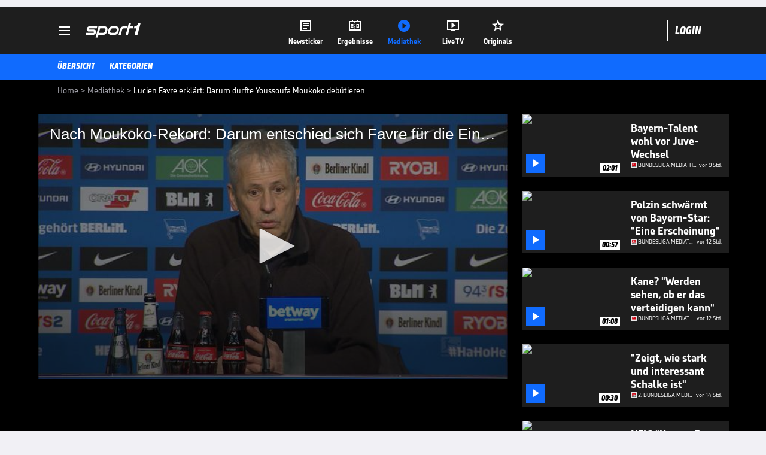

--- FILE ---
content_type: text/html; charset=utf-8
request_url: https://www.sport1.de/tv-video/video/nach-moukoko-rekord-darum-entschied-sich-favre-fuer-die-einwechslung__F7D28980-DBCD-43B6-A7BA-961D6E3F7C5F
body_size: 102798
content:
<!DOCTYPE html><html lang="de"><head><meta charSet="utf-8" data-next-head=""/><meta name="viewport" content="width=device-width, initial-scale=1.0, maximum-scale=1.0, user-scalable=no" data-next-head=""/><title data-next-head="">Lucien Favre erklärt: Darum durfte Youssoufa Moukoko debütieren</title><meta name="apple-itunes-app" content="app-id=300000385, app-argument=sport1://video/F7D28980-DBCD-43B6-A7BA-961D6E3F7C5F" data-next-head=""/><meta property="al:ios:url" content="sport1://video/F7D28980-DBCD-43B6-A7BA-961D6E3F7C5F" data-next-head=""/><meta property="al:android:url" content="sport1://video/F7D28980-DBCD-43B6-A7BA-961D6E3F7C5F" data-next-head=""/><meta property="al:windows_universal:url" content="sport1://video/F7D28980-DBCD-43B6-A7BA-961D6E3F7C5F" data-next-head=""/><link rel="preload" fetchPriority="high" href="https://reshape.sport1.de/c/t/dc28d9c4-03e7-43ca-8b23-b080fbefaa76/:widthx:height" as="image" data-next-head=""/><link rel="preload" as="script" href="https://consentv2.sport1.de/wrapperMessagingWithoutDetection.js"/><link rel="manifest" href="/manifest.json"/><link rel="preconnect" fetchPriority="high" href="https://reshape.sport1.de"/><link rel="dns-prefetch" fetchPriority="high" href="https://images.sport1.de"/><link rel="dns-prefetch" href="https://sentry.sport1dev.de"/><link rel="apple-touch-icon" href="https://www.sport1.de/favicon-192x192.png"/><link rel="preload" fetchPriority="high" href="https://content.jwplatform.com/libraries/nrRgdCot.js" as="script" type="text/javascript"/><link rel="canonical" href="https://www.sport1.de/tv-video/video/nach-moukoko-rekord-darum-entschied-sich-favre-fuer-die-einwechslung__F7D28980-DBCD-43B6-A7BA-961D6E3F7C5F"/><link rel="alternate" hrefLang="x-default" href="https://www.sport1.de/tv-video/video/nach-moukoko-rekord-darum-entschied-sich-favre-fuer-die-einwechslung__F7D28980-DBCD-43B6-A7BA-961D6E3F7C5F"/><link rel="alternate" hrefLang="de-DE" href="https://www.sport1.de/tv-video/video/nach-moukoko-rekord-darum-entschied-sich-favre-fuer-die-einwechslung__F7D28980-DBCD-43B6-A7BA-961D6E3F7C5F"/><link rel="alternate" hrefLang="de-CH" href="https://www.sport1.de/tv-video/video/nach-moukoko-rekord-darum-entschied-sich-favre-fuer-die-einwechslung__F7D28980-DBCD-43B6-A7BA-961D6E3F7C5F"/><link rel="alternate" hrefLang="de-AT" href="https://www.sport1.de/tv-video/video/nach-moukoko-rekord-darum-entschied-sich-favre-fuer-die-einwechslung__F7D28980-DBCD-43B6-A7BA-961D6E3F7C5F"/><meta name="robots" content="index, follow, max-image-preview:large"/><meta name="copyright" content="SPORT1"/><meta name="publisher" content="SPORT1"/><meta name="cXenseParse:xkr-article_with_video" content="true"/><meta name="cXenseParse:xkr-video-duration" content="00:41"/><meta name="cXenseParse:xkr-tag_icon" content="https://reshape.sport1.de/c/s/competition/opta_22/200x200"/><meta name="cXenseParse:xkr-tag_category" content="Bundesliga Mediathek Highlights"/><meta name="article:modified_time" content="2020-11-21T23:39:31.000Z"/><meta name="date" content="2020-11-21T23:39:31.000Z"/><meta property="og:title" content="Lucien Favre erklärt: Darum durfte Youssoufa Moukoko debütieren"/><meta name="cXenseParse:xkr-teaser_title" content="Nach Moukoko-Rekord: Darum entschied sich Favre für die Einwechslung"/><meta name="description" content="Youssoufa Moukoko hat den Rekord: Er ist der jüngste Spieler, der Bundesliga-Geschichte. Trainer Lucien Favre erklärt, warum der Youngster debütieren durfte."/><meta property="og:description" content="Youssoufa Moukoko hat den Rekord: Er ist der jüngste Spieler, der Bundesliga-Geschichte. Trainer Lucien Favre erklärt, warum der Youngster debütieren durfte."/><meta property="og:image" content="https://reshape.sport1.de/c/t/dc28d9c4-03e7-43ca-8b23-b080fbefaa76/1200x630"/><meta property="og:type" content="video"/><meta property="og:url" content="https://www.sport1.de/tv-video/video/nach-moukoko-rekord-darum-entschied-sich-favre-fuer-die-einwechslung__F7D28980-DBCD-43B6-A7BA-961D6E3F7C5F"/><meta property="og:site_name" content="SPORT1"/><meta property="og:video" content="https://vod-int.sport1.de/F7D28980-DBCD-43B6-A7BA-961D6E3F7C5F/1-1080p.mp4"/><meta name="referrer" content="no-referrer-when-downgrade"/><link rel="preload" href="/_next/static/media/b3451159d25388a2.p.woff2" as="font" type="font/woff2" crossorigin="anonymous" data-next-font=""/><link rel="preload" href="/_next/static/css/9d7f6c4fc1d8f70f.css" as="style"/><link rel="preload" href="/_next/static/css/5daab6c56e75a56b.css" as="style"/><link rel="preload" href="/_next/static/css/81ad17c0532ee9e5.css" as="style"/><script type="application/ld+json" data-next-head="">{"@context":"https://schema.org","@type":"BreadcrumbList","itemListElement":[{"@type":"ListItem","position":1,"name":"Home","item":"https://www.sport1.de/"},{"@type":"ListItem","position":2,"name":"Mediathek","item":"https://www.sport1.de/tv-video"},{"@type":"ListItem","position":3,"name":"Lucien Favre erklärt: Darum durfte Youssoufa Moukoko debütieren","item":"https://www.sport1.de/tv-video/video/nach-moukoko-rekord-darum-entschied-sich-favre-fuer-die-einwechslung__F7D28980-DBCD-43B6-A7BA-961D6E3F7C5F"}]}</script><script>window.dataLayer = window.dataLayer || []; window.dataLayer.push({event: "cmp_disclosure_only"});</script><script data-description="sourcepoint stub code">"use strict";function _typeof(t){return(_typeof="function"==typeof Symbol&&"symbol"==typeof Symbol.iterator?function(t){return typeof t}:function(t){return t&&"function"==typeof Symbol&&t.constructor===Symbol&&t!==Symbol.prototype?"symbol":typeof t})(t)}!function(){var t=function(){var t,e,o=[],n=window,r=n;for(;r;){try{if(r.frames.__tcfapiLocator){t=r;break}}catch(t){}if(r===n.top)break;r=r.parent}t||(!function t(){var e=n.document,o=!!n.frames.__tcfapiLocator;if(!o)if(e.body){var r=e.createElement("iframe");r.style.cssText="display:none",r.name="__tcfapiLocator",e.body.appendChild(r)}else setTimeout(t,5);return!o}(),n.__tcfapi=function(){for(var t=arguments.length,n=new Array(t),r=0;r<t;r++)n[r]=arguments[r];if(!n.length)return o;"setGdprApplies"===n[0]?n.length>3&&2===parseInt(n[1],10)&&"boolean"==typeof n[3]&&(e=n[3],"function"==typeof n[2]&&n[2]("set",!0)):"ping"===n[0]?"function"==typeof n[2]&&n[2]({gdprApplies:e,cmpLoaded:!1,cmpStatus:"stub"}):o.push(n)},n.addEventListener("message",(function(t){var e="string"==typeof t.data,o={};if(e)try{o=JSON.parse(t.data)}catch(t){}else o=t.data;var n="object"===_typeof(o)&&null!==o?o.__tcfapiCall:null;n&&window.__tcfapi(n.command,n.version,(function(o,r){var a={__tcfapiReturn:{returnValue:o,success:r,callId:n.callId}};t&&t.source&&t.source.postMessage&&t.source.postMessage(e?JSON.stringify(a):a,"*")}),n.parameter)}),!1))};"undefined"!=typeof module?module.exports=t:t()}();</script><script data-description="sourcepoint configuration">window._sp_ = {"config":{"accountId":1311,"baseEndpoint":"https://consentv2.sport1.de","propertyHref":"https://tv.sport1.de","propertyId":8089,"managerId":184904,"isSPA":true,"gdpr":{"targetingParams":{"acps":"false"}}}}</script><script async="" id="SourcePointCMPScript">!/bingbot|chrome-lighthouse|cxensebot|facebookexternalhit|facebot|google \(\+https:\/\/developers\.google.com\/\+\/web\/snippet\/\)|googlebot|mediapartners-google|msnbot|twitterbot|yahoocachesystem|ysearch/i.test(navigator.userAgent) && (window.Cypress == undefined) && document.write('<scr' + 'ipt async importance="high" src="https://consentv2.sport1.de/wrapperMessagingWithoutDetection.js"></scr' + 'ipt>')</script><script>(function(w,d,s,l,i){
                function checkCP() {
                    try {
                        if (document.cookie) {
                        var c = document.cookie.split('; ').find(function (c) { return c.indexOf('_cpauthhint=') === 0; });
                        if (c) {
                            var val = c.substring('_cpauthhint='.length);
                            if (val && val.indexOf('1') !== -1) {
                            return true;
                            }
                        }
                        }
                    } catch (e) {}
                    return false;
                    };
                if(checkCP()) {return;}
                w[l]=w[l]||[];
                w[l].push({'gtm.start':new Date().getTime(),event:'gtm.js'});var f=d.getElementsByTagName(s)[0],j=d.createElement(s),dl=l!='dataLayer'?'&l='+l:'';j.async=true;j.src='https://www.googletagmanager.com/gtm.js?id='+i+dl;f.parentNode.insertBefore(j,f);})(window,document,'script','dataLayer','GTM-PRGQ8J6G');</script><script>window.dataLayer = window.dataLayer || [];window.dataLayer.push({site_domain: location.hostname,site_environment: /stag/.test(location.hostname) ? 'staging' : (/local|review/.test(location.hostname) ? 'review' : 'prod'),site_deviceCategory: innerWidth <= 767 ? 'mobile' : 'desktop',...{"event":"site.info","site_language":"de","site_platform":"video"}});(function () {function setAndGetReferrerValues () {let referringPageType;try {referringPageType = sessionStorage.getItem('page_referring_page_type');} catch (e) {}/*** Possible referrers are sport1.de tv.sport1.de and location.hostname,* since all we need is for our referrer to coincide with the current hostname* (helpful for localhost, review, etc., that is, where we do not use the PROD environment)*/const possibleDocumentReferrers = ['www.sport1.de','tv.sport1.de',location.hostname];const shouldAddReferringValues = possibleDocumentReferrers.some((referrer) => document.referrer.includes(referrer));let referringPageInfo = {};if(referringPageType && shouldAddReferringValues){referringPageInfo = {'page_referring_page_type': referringPageType};}try{sessionStorage.setItem('page_referring_page_type',"video");} catch (e) {}return referringPageInfo}if (location.search.includes('b2h=true')) {history.replaceState({ b2h: true }, '', '/');window.dataLayer.push({...{"event":"page.info","page_type":"video","page_content_id":"F7D28980-DBCD-43B6-A7BA-961D6E3F7C5F","page_title":"Lucien Favre erklärt: Darum durfte Youssoufa Moukoko debütieren","page_name":"/tv-video/video/lucien-favre-erklart-darum-durfte-youssoufa-moukoko-debutieren__F7D28980-DBCD-43B6-A7BA-961D6E3F7C5F","page_publishing_date":"2020-11-21","page_publishing_time":"23:39:31","page_updated_date":"2020-11-21","page_updated_time":"23:39:31","video_sports":"Fußball","page_sports_tags":"Fußball","video_competition":"Bundesliga","page_competition_tags":"Bundesliga","page_all_tags":"Fußball | Bundesliga","page_ivw_code":"vx_fussball_bundesliga","video_url":"https://vod-int.sport1.de/F7D28980-DBCD-43B6-A7BA-961D6E3F7C5F/1-1080p.mp4","video_title":"Lucien Favre erklärt: Darum durfte Youssoufa Moukoko debütieren","teaser_title":"Nach Moukoko-Rekord: Darum entschied sich Favre für die Einwechslung","video_id":"F7D28980-DBCD-43B6-A7BA-961D6E3F7C5F","video_category":"fussball/bundesliga,news","video_keywords":"lucien Favre, bvb, #Borussia Dortmund, #Hertha BSC, youssoufa moukoko , Trainer, youngster, rekord","video_type":"vod","video_duration":"00:41","video_publishing_date":"2020-11-21","video_publishing_time":"23:04:56","ad_unit2":"video","ad_unit3":"fussball","ad_unit4":"bundesliga","ad_section":"mediathek-video","ad_team":"borussia-dortmund","page_adLevel1":"fussball","page_adLevel2":"bundesliga","page_adLevel3":"borussia-dortmund","page_withvideo":"true","page_ads_active":"true"},...setAndGetReferrerValues(),page_referring_widget: "zur-startseite"});} else {const itemId = "PAGE_REFERRING_WIDGET_ID";const pageReferringWidget = localStorage.getItem(itemId);localStorage.setItem(itemId, "");window.dataLayer.push({...{"event":"page.info","page_type":"video","page_content_id":"F7D28980-DBCD-43B6-A7BA-961D6E3F7C5F","page_title":"Lucien Favre erklärt: Darum durfte Youssoufa Moukoko debütieren","page_name":"/tv-video/video/lucien-favre-erklart-darum-durfte-youssoufa-moukoko-debutieren__F7D28980-DBCD-43B6-A7BA-961D6E3F7C5F","page_publishing_date":"2020-11-21","page_publishing_time":"23:39:31","page_updated_date":"2020-11-21","page_updated_time":"23:39:31","video_sports":"Fußball","page_sports_tags":"Fußball","video_competition":"Bundesliga","page_competition_tags":"Bundesliga","page_all_tags":"Fußball | Bundesliga","page_ivw_code":"vx_fussball_bundesliga","video_url":"https://vod-int.sport1.de/F7D28980-DBCD-43B6-A7BA-961D6E3F7C5F/1-1080p.mp4","video_title":"Lucien Favre erklärt: Darum durfte Youssoufa Moukoko debütieren","teaser_title":"Nach Moukoko-Rekord: Darum entschied sich Favre für die Einwechslung","video_id":"F7D28980-DBCD-43B6-A7BA-961D6E3F7C5F","video_category":"fussball/bundesliga,news","video_keywords":"lucien Favre, bvb, #Borussia Dortmund, #Hertha BSC, youssoufa moukoko , Trainer, youngster, rekord","video_type":"vod","video_duration":"00:41","video_publishing_date":"2020-11-21","video_publishing_time":"23:04:56","ad_unit2":"video","ad_unit3":"fussball","ad_unit4":"bundesliga","ad_section":"mediathek-video","ad_team":"borussia-dortmund","page_adLevel1":"fussball","page_adLevel2":"bundesliga","page_adLevel3":"borussia-dortmund","page_withvideo":"true","page_ads_active":"true"},...setAndGetReferrerValues(),page_referring_widget: pageReferringWidget});}/*** TODO: Ströer, check for better adblock detection* window.dataLayer.push({ event: 'ads.info', ad_blocker: MAGIC!!! });*/}());</script><script>/* 31234301 */ !function(pe,Xe){try{function ge(e,t){return pe[We("c2V0VGltZW91dA==")](e,t)}function we(e){return parseInt(e.toString().split(".")[0],10)}pe.vckxk0f6Flags={};var e=2147483648,t=1103515245,n=12345,k=function(){function d(e,t){var n,k=[],c=typeof e;if(t&&"object"==c)for(n in e)try{k.push(d(e[n],t-1))}catch(e){}return k.length?k:"string"==c?e:e+"\0"}var e="unknown";try{e=d(navigator,void 0).toString()}catch(e){}return function(e){for(var t=0,n=0;n<e.length;n++)t+=e.charCodeAt(n);return t}(d(window.screen,1).toString()+e)+100*(new Date).getMilliseconds()}();function Ee(){return(k=(t*k+n)%e)/(e-1)}function Se(){for(var e="",t=65;t<91;t++)e+=h(t);for(t=97;t<123;t++)e+=h(t);return e}function h(e){return(" !\"#$%&'()*+,-./0123456789:;<=>?@A"+("BCDEFGHIJKLMNOPQRSTUVWXYZ["+"\\\\"[0]+"]^_`a")+"bcdefghijklmnopqrstuvwxyz{|}~")[e-32]}function We(e){var t,n,k,c,d=Se()+"0123456789+/=",f="",s=0;for(e=e.replace(/[^A-Za-z0-9\+\/\=]/g,"");s<e.length;)t=d.indexOf(e[s++]),n=d.indexOf(e[s++]),k=d.indexOf(e[s++]),c=d.indexOf(e[s++]),f+=h(t<<2|n>>4),64!=k&&(f+=h((15&n)<<4|k>>2)),64!=c&&(f+=h((3&k)<<6|c));return f}function ye(){try{return navigator.userAgent||navigator.vendor||window.opera}catch(e){return"unknown"}}function He(t,n,k,c){c=c||!1;try{t.addEventListener(n,k,c),pe.vckxkClne.push([t,n,k,c])}catch(e){t.attachEvent&&(t.attachEvent("on"+n,k),pe.vckxkClne.push([t,n,k,c]))}}function r(e,t,n){var k,c;e&&t&&n&&((k=pe.vckxkd8484&&pe.vckxkd8484.a&&pe.vckxkd8484.a[e])&&(c=k&&(k.querySelector("iframe")||k.querySelector("img"))||null,He(pe,"scroll",function(e){n(k,c,Ce(t))||(k.removeAttribute("style"),c&&c.removeAttribute("style"))},!1),n(k,c,Ce(t))))}function c(e){if(!e)return"";for(var t=We("ISIjJCUmJygpKissLS4vOjs8PT4/QFtcXV5ge3x9"),n="",k=0;k<e.length;k++)n+=-1<t.indexOf(e[k])?We("XA==")+e[k]:e[k];return n}var d=0,f=[];function Me(e){f[e]=!1}function Ge(e,t){var n,k=d++,c=(pe.vckxkClni&&pe.vckxkClni.push(k),f[k]=!0,function(){e.call(null),f[k]&&ge(c,n)});return ge(c,n=t),k}function x(e){var t,n,e=e.dark?(n="",(t=e).pm?n=t.ab?t.nlf?Ze("kwwsv=22uhvkdsh1vsruw41gh2f2k2799i:fe40e<f905h6f0g5;h0"+pe.vckxk225Rnd+"24534{9:8",-3):Ze("kwwsv=22uhvkdsh1vsruw41gh2f2k28;:38ee50;<640<7<905;<<0"+pe.vckxk225Rnd+"24534{9:8",-3):t.nlf?Ze("kwwsv=22uhvkdsh1vsruw41gh2f2l243<e4ggg06:4604i::0;8i70"+pe.vckxk225Rnd+"2<;4{76<",-3):Ze("kwwsv=22uhvkdsh1vsruw41gh2f2t2i4;ghgfi04<6;09e880;e<50"+pe.vckxk225Rnd+"2<;4{76<",-3):t.ab?n=t.mobile?t.aab?t.nlf?Ze("kwwsv=22uhvkdsh1vsruw41gh2f2y2<68:;5:508h7:04fhg0i6f80"+pe.vckxk225Rnd+"24<<{484",-3):Ze("kwwsv=22uhvkdsh1vsruw41gh2f2v24g79fg3e0658:0<4;7045h30"+pe.vckxk225Rnd+"24534{9:8",-3):t.nlf?Ze("kwwsv=22uhvkdsh1vsruw41gh2f2j2ge3i6fif0;:e905:g70g6i80"+pe.vckxk225Rnd+"2<:<{774",-3):Ze("kwwsv=22uhvkdsh1vsruw41gh2f2{28hf;8<370e33406;;h0887;0"+pe.vckxk225Rnd+"24<<{484",-3):t.crt?t.aab?Ze("kwwsv=22uhvkdsh1vsruw41gh2f2m24g74h4e80;9:306<3e0;96<0"+pe.vckxk225Rnd+"26:9{5<<",-3):Ze("kwwsv=22uhvkdsh1vsruw41gh2f2z2i5f46e430;i4804ee60g:5:0"+pe.vckxk225Rnd+"26:9{5<<",-3):t.aab?t.nlf?Ze("kwwsv=22uhvkdsh1vsruw41gh2f2n24h33fgf;04ig50hf::06hgh0"+pe.vckxk225Rnd+"24<<{484",-3):Ze("kwwsv=22uhvkdsh1vsruw41gh2f2j24<h76igi0598504g450<i<e0"+pe.vckxk225Rnd+"2<;4{76<",-3):t.nlf?Ze("kwwsv=22uhvkdsh1vsruw41gh2f2l2eh67;6g80<g390ih::0:i880"+pe.vckxk225Rnd+"26:7{634",-3):Ze("kwwsv=22uhvkdsh1vsruw41gh2f2|2g68i8e;f0f5;f083<e0i4e80"+pe.vckxk225Rnd+"24533{9:9",-3):t.nlf?n=Ze("kwwsv=22uhvkdsh1vsruw41gh2f2o2ig7<8he;0f3g8073ei0;55<0"+pe.vckxk225Rnd+"24534{9:8",-3):t.ncna&&(n=Ze("kwwsv=22uhvkdsh1vsruw41gh2f2s2e;e38;if0gfii0745;04h6;0"+pe.vckxk225Rnd+"24533{9:9",-3)),n):(t="",(n=e).pm?t=n.ab?n.nlf?Ze("kwwsv=22uhvkdsh1vsruw41gh2f2w244ef78h605hg60h<830;h6h0"+pe.vckxk225Rnd+"24533{9:9",-3):Ze("kwwsv=22uhvkdsh1vsruw41gh2f2t2g;7f<48i054fi0e3990eg7h0"+pe.vckxk225Rnd+"2:84{8<<",-3):n.nlf?Ze("kwwsv=22uhvkdsh1vsruw41gh2f2x2;64i:9i;0f3750e65f0h58<0"+pe.vckxk225Rnd+"2534{47<",-3):Ze("kwwsv=22uhvkdsh1vsruw41gh2f2p2h<5g53fe0f5ef0i4590<fef0"+pe.vckxk225Rnd+"2:7<{934",-3):n.ab?t=n.mobile?n.aab?n.nlf?Ze("kwwsv=22uhvkdsh1vsruw41gh2f2u2g5;iief:06gif0:6;30;7eg0"+pe.vckxk225Rnd+"2<:<{774",-3):Ze("kwwsv=22uhvkdsh1vsruw41gh2f2y27g;ifhf9078hh058<f087e60"+pe.vckxk225Rnd+"26:9{5<<",-3):n.nlf?Ze("kwwsv=22uhvkdsh1vsruw41gh2f2}27ih8<4;:0<7ef04eig08;3;0"+pe.vckxk225Rnd+"24533{9:9",-3):Ze("kwwsv=22uhvkdsh1vsruw41gh2f2o2h69<:45f0i86904:e<0h4f70"+pe.vckxk225Rnd+"24<<{484",-3):n.crt?n.aab?Ze("kwwsv=22uhvkdsh1vsruw41gh2f2j2e888eh98094g;0he<:04e<30"+pe.vckxk225Rnd+"26:7{634",-3):Ze("kwwsv=22uhvkdsh1vsruw41gh2f2s297g<e85f07e6f0f4f30e6490"+pe.vckxk225Rnd+"2<;4{76<",-3):n.aab?n.nlf?Ze("kwwsv=22uhvkdsh1vsruw41gh2f2}2g874e44g0hii50:ef40g6hf0"+pe.vckxk225Rnd+"24<<{484",-3):Ze("kwwsv=22uhvkdsh1vsruw41gh2f2k24<h3ifff0;e5e0e3g5044i30"+pe.vckxk225Rnd+"2<:<{774",-3):n.nlf?Ze("kwwsv=22uhvkdsh1vsruw41gh2f2g2g74i89ii048:5043ig0<3<;0"+pe.vckxk225Rnd+"2<:<{774",-3):Ze("kwwsv=22uhvkdsh1vsruw41gh2f2k24f<3f6;909g5<0iiih0h53h0"+pe.vckxk225Rnd+"2534{47<",-3):n.nlf?t=Ze("kwwsv=22uhvkdsh1vsruw41gh2f2p2h983;f8e0<8:809<6504;7;0"+pe.vckxk225Rnd+"2:7<{934",-3):n.ncna&&(t=Ze("kwwsv=22uhvkdsh1vsruw41gh2f2|2hhi:hhi6059e70;iii073350"+pe.vckxk225Rnd+"2:84{8<<",-3)),t);return e}function l(){return pe.location.hostname}function Ze(e,t){for(var n="",k=0;k<e.length;k++)n+=h(e.charCodeAt(k)+t);return n}function me(e,t){var n=kt(e);if(!n)return n;if(""!=t)for(var k=0;k<t.length;k++){var c=t[k];"^"==c&&(n=n.parentNode),"<"==c&&(n=n.previousElementSibling),">"==c&&(n=n.nextElementSibling),"y"==c&&(n=n.firstChild)}return n}function s(e,t){var n=0,k=0,t=function(e){for(var t=0,n=0;e;)t+=e.offsetLeft+e.clientLeft,n+=e.offsetTop+e.clientTop,e=e.offsetParent;return{x:t,y:n}}(t);return(e.pageX||e.pageY)&&(n=e.pageX,k=e.pageY),(e.clientX||e.clientY)&&(n=e.clientX+document.body.scrollLeft+document.documentElement.scrollLeft,k=e.clientY+document.body.scrollTop+document.documentElement.scrollTop),{x:n-=t.x,y:k-=t.y}}function ze(e,t){return t[We("Z2V0Qm91bmRpbmdDbGllbnRSZWN0")]?(n=e,k=Ce(k=t),{x:n.clientX-k.left,y:n.clientY-k.top}):s(e,t);var n,k}function De(e,t){e.addEventListener?He(e,"click",t,!0):e.attachEvent&&e.attachEvent("onclick",function(){return t.call(e,window.event)})}function Oe(e,t,n){function k(){return!!t()&&(n(),!0)}var c;k()||(c=Ge(function(){k()&&Me(c)},250),k())}function v(){pe.vckxk0f6Flags.trub||(pe.vckxk0f6Flags.trub=!0,Ne(Ze("kwwsv=22uhvkdsh1vsruw41gh2f2q2gf<e54g6049<g0;:8f0<g<30"+pe.vckxk225Rnd+"24533{9:9",-3),null,null),"function"==typeof PQKTMTrUbDet&&PQKTMTrUbDet())}function i(){var x=0,u=Ge(function(){if("function"==typeof __tcfapi&&(__tcfapi("addEventListener",2,function(e,t){!t||e.eventStatus&&"tcloaded"!==e.eventStatus&&"useractioncomplete"!==e.eventStatus||(pe.vckxk0f6Flags.tcf=e)}),1)){if(Me(u),pe.vckxkddasdl&&!pe.vckxkf68Injct){pe.vckxkf68Injct=!0,pe.vckxk70ePc={},pe.vckxk5e1Oc=[],pe.vckxkfffAm={},pe.vckxk272Ev={};if(pe.vckxk0f6Flags.vckxknpm=!1,pe.vckxk0f6Flags.npm=!1,dt(ct("[class*=s1-ad-banner]"),function(e,t){t.className+=" bobj"+e}),dt(ct("[class*=s1-ad-topmobile]:not(.s1-ad-topmobile1):not(.s1-ad-topmobile), #betsense"),function(e,t){t.className+=" mrobj"+e}),pe.vckxk0f6Flags.tcf&&pe.vckxk0f6Flags.tcf.purpose.consents[10]&&pe.vckxk0f6Flags.tcf.vendor.consents[539]&&(!pe.vckxk0f6Flags.tcf.publisher.restrictions[10]||1!==pe.vckxk0f6Flags.tcf.publisher.restrictions[10][539])){if(vckxk0f6Flags.pt3ebls){var e=vckxk0f6Flags.ba20fit,i=vckxk0f6Flags.mb4d8el||10,v=vckxk0f6Flags.igdd6BP||{},a=function(){var d=Ue("style"),f=!(d.type="text/css"),s=Ue("style"),h=!(s.type="text/css");return function(e,t){if(t)if("b"!==e||f)"r"===e&&(h?(c=(k=s).sheet).insertRule(t,0):(h=!0,Ke(s,t),Fe(Xe.body,s)));else{if(f=!0,v)for(var n=0;n<v.length;n++)t=t.replace(new RegExp("([;{])"+v[n]+": [^;]+;","g"),"$1");var k="[^:;{",c="!important;";t=t.replace(new RegExp(k+"}]+: [^;]+\\s"+c,"g"),""),Ke(d,t),Xe.head.insertBefore(d,Xe.head.firstChild)}}}();if(e){if(e.length>i){for(var t=0,r=[0],n=[e[0]],k=1;k<i;k++){for(;-1<r.indexOf(t);)t=we(Ee()*e.length);r.push(t),n[k]=e[t]}e=n,vckxk0f6Flags.ba20fit=n}for(var l={},c=0;c<e.length;c++){var d,f,s="string"==typeof e[c]?kt(e[c]):e[c];s&&s instanceof Node&&((d={element:s,co866so:{},rcbaecls:vt(7),co70ftx:""}).co70ftx+="."+d.rcbaecls+"{",v&&-1!==v.indexOf("position")||(f=N(s,"position"),d.co866so.position=f,d.co70ftx+="position:"+f+";"),v&&-1!==v.indexOf("left")||(f=N(s,"left"),d.co866so.left=f,d.co70ftx+="left:"+f+";"),v&&-1!==v.indexOf("top")||(f=N(s,"top"),d.co866so.top=f,d.co70ftx+="top:"+f+";"),v&&-1!==v.indexOf("right")||(f=N(s,"right"),d.co866so.right=f,d.co70ftx+="right:"+f+";"),v&&-1!==v.indexOf("bottom")||(f=N(s,"bottom"),d.co866so.bottom=f,d.co70ftx+="bottom:"+f+";"),v&&-1!==v.indexOf("cursor")||(f=N(s,"cursor"),d.co866so.cursor=f,d.co70ftx+="cursor:"+f+";"),v&&-1!==v.indexOf("z-index")||(f=N(s,"z-index"),d.co866so["z-index"]=f,d.co70ftx+="z-index:"+f+";"),v&&-1!==v.indexOf("width")||(f=N(s,"width"),d.co866so.width=f,d.co70ftx+="width:"+f+";"),v&&-1!==v.indexOf("height")||(f=N(s,"height"),d.co866so.height=f,d.co70ftx+="height:"+f+";"),v&&-1!==v.indexOf("max-width")||(f=N(s,"max-width"),d.co866so["max-width"]=f,d.co70ftx+="max-width:"+f+";"),v&&-1!==v.indexOf("margin")||(f=N(s,"margin"),d.co866so.margin=f,d.co70ftx+="margin:"+f+";"),v&&-1!==v.indexOf("content")||(f=N(s,"content"),d.co866so.content=f,d.co70ftx+="content:"+f+";"),v&&-1!==v.indexOf("background")||(f=N(s,"background"),d.co866so.background=f,d.co70ftx+="background:"+f+";"),v&&-1!==v.indexOf("color")||(f=N(s,"color"),d.co866so.color=f,d.co70ftx+="color:"+f+";"),v&&-1!==v.indexOf("font-size")||(f=N(s,"font-size"),d.co866so["font-size"]=f,d.co70ftx+="font-size:"+f+";"),v&&-1!==v.indexOf("font-weight")||(f=N(s,"font-weight"),d.co866so["font-weight"]=f,d.co70ftx+="font-weight:"+f+";"),v&&-1!==v.indexOf("font-family")||(f=N(s,"font-family"),d.co866so["font-family"]=f,d.co70ftx+="font-family:"+f+";"),v&&-1!==v.indexOf("text-align")||(f=N(s,"text-align"),d.co866so["text-align"]=f,d.co70ftx+="text-align:"+f+";"),v&&-1!==v.indexOf("padding")||(f=N(s,"padding"),d.co866so.padding=f,d.co70ftx+="padding:"+f+";"),v&&-1!==v.indexOf("box-sizing")||(f=N(s,"box-sizing"),d.co866so["box-sizing"]=f,d.co70ftx+="box-sizing:"+f+";"),v&&-1!==v.indexOf("pointer-events")||(f=N(s,"pointer-events"),d.co866so["pointer-events"]=f,d.co70ftx+="pointer-events:"+f+";"),v&&-1!==v.indexOf("line-height")||(f=N(s,"line-height"),d.co866so["line-height"]=f,d.co70ftx+="line-height:"+f+";"),v&&-1!==v.indexOf("display")||(f=N(s,"display"),d.co866so.display=f,d.co70ftx+="display:"+f+";"),v&&-1!==v.indexOf("transition")||(f=N(s,"transition"),d.co866so.transition=f,d.co70ftx+="transition:"+f+";"),v&&-1!==v.indexOf("border-top")||(f=N(s,"border-top"),d.co866so["border-top"]=f,d.co70ftx+="border-top:"+f+";"),v&&-1!==v.indexOf("box-shadow")||(f=N(s,"box-shadow"),d.co866so["box-shadow"]=f,d.co70ftx+="box-shadow:"+f+";"),v&&-1!==v.indexOf("margin-left")||(f=N(s,"margin-left"),d.co866so["margin-left"]=f,d.co70ftx+="margin-left:"+f+";"),v&&-1!==v.indexOf("background-color")||(f=N(s,"background-color"),d.co866so["background-color"]=f,d.co70ftx+="background-color:"+f+";"),v&&-1!==v.indexOf("opacity")||(f=N(s,"opacity"),d.co866so.opacity=f,d.co70ftx+="opacity:"+f+";"),v&&-1!==v.indexOf("visibility")||(f=N(s,"visibility"),d.co866so.visibility=f,d.co70ftx+="visibility:"+f+";"),v&&-1!==v.indexOf("background-size")||(f=N(s,"background-size"),d.co866so["background-size"]=f,d.co70ftx+="background-size:"+f+";"),v&&-1!==v.indexOf("background-position")||(f=N(s,"background-position"),d.co866so["background-position"]=f,d.co70ftx+="background-position:"+f+";"),v&&-1!==v.indexOf("background-repeat")||(f=N(s,"background-repeat"),d.co866so["background-repeat"]=f,d.co70ftx+="background-repeat:"+f+";"),v&&-1!==v.indexOf("border")||(f=N(s,"border"),d.co866so.border=f,d.co70ftx+="border:"+f+";"),v&&-1!==v.indexOf("border-radius")||(f=N(s,"border-radius"),d.co866so["border-radius"]=f,d.co70ftx+="border-radius:"+f+";"),v&&-1!==v.indexOf("url(data")||(f=N(s,"url(data"),d.co866so["url(data"]=f,d.co70ftx+="url(data:"+f+";"),v&&-1!==v.indexOf("text-decoration")||(f=N(s,"text-decoration"),d.co866so["text-decoration"]=f,d.co70ftx+="text-decoration:"+f+";"),v&&-1!==v.indexOf("margin-right")||(f=N(s,"margin-right"),d.co866so["margin-right"]=f,d.co70ftx+="margin-right:"+f+";"),v&&-1!==v.indexOf("rotate")||(f=N(s,"rotate"),d.co866so.rotate=f,d.co70ftx+="rotate:"+f+";"),v&&-1!==v.indexOf("margin-bottom")||(f=N(s,"margin-bottom"),d.co866so["margin-bottom"]=f,d.co70ftx+="margin-bottom:"+f+";"),v&&-1!==v.indexOf("flex-direction")||(f=N(s,"flex-direction"),d.co866so["flex-direction"]=f,d.co70ftx+="flex-direction:"+f+";"),v&&-1!==v.indexOf("flex")||(f=N(s,"flex"),d.co866so.flex=f,d.co70ftx+="flex:"+f+";"),v&&-1!==v.indexOf("border-width")||(f=N(s,"border-width"),d.co866so["border-width"]=f,d.co70ftx+="border-width:"+f+";"),v&&-1!==v.indexOf("border-style")||(f=N(s,"border-style"),d.co866so["border-style"]=f,d.co70ftx+="border-style:"+f+";"),v&&-1!==v.indexOf("filter")||(f=N(s,"filter"),d.co866so.filter=f,d.co70ftx+="filter:"+f+";"),v&&-1!==v.indexOf("direction")||(f=N(s,"direction"),d.co866so.direction=f,d.co70ftx+="direction:"+f+";"),d.co70ftx+="} ",l[e[c]]=d,a("b",""+We(Ze(We("[base64]"),-3))),a("r",d.co70ftx),s.className+=" "+d.rcbaecls,s.className+=" kkdzzfaauz",s.className+=" ruphkupx",s.className+=" felyoqqo",s.className+=" ilzhbl",s.className+=" brqcvefm",s.className+=" irebguxpxl",s.className+=" lyvayqio",s.className+=" clvryydaxr")}}}var h=Ue("style");h.type="text/css",Ke(h,""+We(Ze(We("[base64]"),-3))),Fe(B,h),pe.vckxkCln.push(h),setTimeout(V.bind(null,[]),0)}else{var o=!1;__tcfapi("addEventListener",2,function(e,t){o||!t||e.eventStatus&&"tcloaded"!==e.eventStatus&&"useractioncomplete"!==e.eventStatus||(pe.vckxk0f6Flags.tcf=e,!pe.vckxk0f6Flags.tcf.purpose.consents[10]||!pe.vckxk0f6Flags.tcf.vendor.consents[539]||pe.vckxk0f6Flags.tcf.publisher.restrictions[10]&&1===pe.vckxk0f6Flags.tcf.publisher.restrictions[10][539]||(o=!0,U()))}),z=!1}}}else 40<++x&&Me(u)},500)}function V(e){var k,c,t=[];function i(e){var n=Ue("div"),e=(c[""+We(Ze(We("VzZZM1xxTWtkWjd3V1o8bGRae29PWVFRVFlNWFVuWUlVRjRMXVpJbmVKb3hdVEBA"),-3))]=n,c[""+We(Ze(We("UFdYNVFHREA="),-3))]=n,et(k[""+We(Ze(We("VzZZM1xxTWtkWjd3V1o8bGRae29PWVFRVFlNWFVuWUlVRjRMXVpJbmVKb3hdVEBA"),-3))]=n,"WDsOTCwJi "),Fe(e,n),pe.vckxkd8484.w[15640]=n,Ue("div"));Ke(e,""+We(Ze(We("[base64]"),-3))),dt(e.childNodes,function(e,t){Ie(n,t),pe.vckxkCln.push(t)});je([{function:function(e,t){var n=kt("#sftblg");n&&pe.vckxk0f6Flags&&"boolean"==typeof pe.vckxk0f6Flags.isDarkMode&&n&&pe.vckxk0f6Flags.isDarkMode&&n.classList.add("drlogo")}}],n,15640),pe.vckxkCln.push(n)}function a(e){var t=Ue("div");c[""+We(Ze(We("VzZZM1xxTWtkWjd3V1o8bGRae29PWVFRVFlNWFVuWUlVRjRbZnBJemZKWXw="),-3))]=t,c[""+We(Ze(We("UFdYNVFHSEA="),-3))]=t,et(k[""+We(Ze(We("VzZZM1xxTWtkWjd3V1o8bGRae29PWVFRVFlNWFVuWUlVRjRbZnBJemZKWXw="),-3))]=t,"FasjamY "),Ie(e,t),pe.vckxkd8484.w[15641]=t,pe.vckxkCln.push(t)}function r(e){var t=Ue("div");c[""+We(Ze(We("VzZZM1xxTWtkWjd3WDM0RVhvVUpVWFlIT1lnfFxbRXpdW0xA"),-3))]=t,c[""+We(Ze(We("UFdYfFBHXEA="),-3))]=t,tt(k[""+We(Ze(We("VzZZM1xxTWtkWjd3WDM0RVhvVUpVWFlIT1lnfFxbRXpdW0xA"),-3))]=t,"qXrBPrhkgG"),Ie(e,t),pe.vckxkd8484.w[15206]=t,pe.vckxkCln.push(t)}function l(e){var t=Ue("div");c[""+We(Ze(We("WTVJdmVLRWtmSll8T1lnfFxbRXpdW0xA"),-3))]=t,c[""+We(Ze(We("UFdUN1BXZkA="),-3))]=t,tt(k[""+We(Ze(We("WTVJdmVLRWtmSll8T1lnfFxbRXpdW0xA"),-3))]=t,"loouwX"),et(t,"TSBFoiSvWh "),Ie(e,t);je([{function:function(e,t){var n=e.parentElement;n&&-1<n.className.indexOf("s1-ad-container")&&(st(n,"beforeBegin",e),n=e.parentElement),n&&n.parentElement&&Le(n.parentElement,"margin-bottom","0","")}}],pe.vckxkd8484.w[14817]=t,14817),pe.vckxkCln.push(t)}function o(e){var n=Ue("div"),e=(c[""+We(Ze(We("VzZZM1xxTWtkWjd3V1o8bGRae29PWVFRVFlNWFVuWUlVRjRXZUo8M2Z6QEA="),-3))]=n,c[""+We(Ze(We("UFdYNVFHTEA="),-3))]=n,tt(k[""+We(Ze(We("VzZZM1xxTWtkWjd3V1o8bGRae29PWVFRVFlNWFVuWUlVRjRXZUo8M2Z6QEA="),-3))]=n,"EDASCZG"),et(n,"RxxoCghs "),Fe(e,n),pe.vckxkd8484.w[15642]=n,Ue("div"));Ke(e,""+We(Ze(We("[base64]"),-3))),dt(e.childNodes,function(e,t){Ie(n,t),pe.vckxkCln.push(t)}),pe.vckxkCln.push(n)}function x(e){var n=Ue("div"),e=(c[""+We(Ze(We("VzZZM1xxTWtkWjd3WDM0RVhvVUpVWFlIT1hrb1xaVXZkWjhv"),-3))]=n,c[""+We(Ze(We("UFdYfFBHZkA="),-3))]=n,et(k[""+We(Ze(We("VzZZM1xxTWtkWjd3WDM0RVhvVUpVWFlIT1hrb1xaVXZkWjhv"),-3))]=n,"KYwilBl "),e.firstChild?Ie(e.firstChild,n):Fe(e,n),pe.vckxkd8484.w[15207]=n,Ue("div"));Ke(e,""+We(Ze(We("[base64]"),-3))),dt(e.childNodes,function(e,t){Ie(n,t),pe.vckxkCln.push(t)});je([{function:function(e,t){var n=Ge(function(){var e=kt("[data-nsf='d']"),t=kt(".sf_hl");e&&t&&(Me(n),Fe(t,e),Le(e,"display","block","important"))},250),k=kt("#sftblg");k&&(-1<location.pathname.indexOf("/tv-video/video")&&Le(k,"font-size","40px"),pe.vckxk0f6Flags&&"boolean"==typeof pe.vckxk0f6Flags.isDarkMode&&k&&pe.vckxk0f6Flags.isDarkMode&&k.classList.add("drlogo"))}}],n,15207),pe.vckxkCln.push(n)}function u(e){var t=Ue("div");c[""+We(Ze(We("VzZZM1xxTWtkWjd3WDM0RVhvVUpVWFlIT1lRdmU2VX0="),-3))]=t,c[""+We(Ze(We("UFdYfFBHakA="),-3))]=t,et(k[""+We(Ze(We("VzZZM1xxTWtkWjd3WDM0RVhvVUpVWFlIT1lRdmU2VX0="),-3))]=t,"CMfPGHGpv "),Fe(e,t);je([{function:function(e,t){function n(){return kt(".outbrain-widget-wrapper [data-widget-id='AR_1'], .outbrain-widget-wrapper [data-widget-id='AR_2'], .outbrain-widget-wrapper [data-widget-id='AR_3'], .outbrain-widget-wrapper [data-widget-id='AR_4']")}pe.vckxk0f6Flags.htobsp=function(){var e;kt("#htobsp")||(tt(e=Ue("style"),"htobsp"),Ke(e,".ob-cards > *.OUTBRAIN:not([data-widget-id='FMS_CO_1']) { display: none !important; }"),Fe(Xe.head,e))};var k,c=n(),d=kt(".OB-REACT-WRAPPER"),f="AR_1"===c.dataset.widgetId?[1,2,1,2,1,1]:[1,1,1,1,3],s="AR_1"===c.dataset.widgetId?"sfs":"sfl";dt(f,function(e,t){for(var n,k=0;k<t;k++){var c=s+(e+1)+"_"+(k+1);kt("."+c)||(c=c,n=void 0,(n=Ue("div")).className=c,Fe(d,n))}}),pe.vckxkd848tc.pm?kt(".sf_hl")||c.insertAdjacentHTML("afterBegin",'<div class="sf_hl"></div>'):k=Ge(function(){var e=n();e||Me(k),dt(e.querySelectorAll(".ob-cards > *.OUTBRAIN[data-widget-id='FMS_CO_1']"),function(e,t){for(var n=0;n<f[e];n++){var k=kt("."+s+(e+1)+"_"+(n+1)+":not(.loc)");k&&(st(t,"beforeBegin",k),k.classList.add("loc"))}})},250)}}],pe.vckxkd8484.w[15208]=t,15208),pe.vckxkCln.push(t)}function V(e){var t=Ue("div");c[""+We(Ze(We("VzZZM1xxTWtkWjd3WDM0RVhvVUpVWFlIT1lRdmU2VX1PWDw0Zm9nc11KZ29nREBA"),-3))]=t,c[""+We(Ze(We("UFdYfFFHVEA="),-3))]=t,tt(k[""+We(Ze(We("VzZZM1xxTWtkWjd3WDM0RVhvVUpVWFlIT1lRdmU2VX1PWDw0Zm9nc11KZ29nREBA"),-3))]=t,"rfpWzhY"),et(t,"jHETdxf "),Fe(e,t);je([{function:function(e,t){var d=kt('.outbrain-widget-wrapper[data-testid$="AR_1"], .outbrain-widget-wrapper[data-testid$="AR_3"], .outbrain-widget-wrapper[data-testid$="AR_2"], .outbrain-widget-wrapper[data-testid$="AR_4"]');function f(e){var t=Ue("div");return t.className=e,t}pe.vckxk0f6Flags.htobsp=function(){var e=d.querySelector(".OB-REACT-WRAPPER"),e=(e&&Le(e,"display","none","important"),kt(".sf_hl"));e&&Le(e,"display","block","")};var n=-1<d.dataset.testid.indexOf("AR_1")?[1,2,1,2,1,1]:[1,1,1,1,3],s=-1<d.dataset.testid.indexOf("AR_1")?"sfs":"sfl",h=0;dt(n,function(e,t){for(var n=0;n<t;n++){var k=s+(e+1)+"_"+(n+1);kt("."+k)||(k=f(k),Fe(d,k))}var c="reco_"+s+"_"+(h+1);kt("."+c)||(c=f(c),Fe(d,c)),h++}),kt(".sf_hl")||d.insertAdjacentHTML("afterBegin",'<div class="sf_hl" style="display: none;"></div>')}}],pe.vckxkd8484.w[15244]=t,15244),pe.vckxkCln.push(t)}k=e,c=t,Oe(0,function(){var e=!0,t=me(""+We(Ze(We("TDZRcFs1a3ZbNTR5XGpAQA=="),-3)),"");return e=(e=e&&t)&&e.getBoundingClientRect().top-pe.innerHeight<=1400},function(){var e,t;e=i,!pe.vckxk46eMobile||(t=me(""+We(Ze(We("TDZRcFs1a3ZbNTR5XGpAQA=="),-3)),""))&&e(t)}),Oe(0,function(){return me(""+We(Ze(We("T3A8NGdKTXxcWm94T1tnc11KZ29nRjQ2ZnBJemZKWXw="),-3)),"")},function(){var e,t;e=a,"/"===location.pathname||!pe.vckxk46eMobile||kt("[class*=layout][class*=main-content]")||(t=me(""+We(Ze(We("T3A8NGdKTXxcWm94T1tnc11KZ29nRjQ2ZnBJemZKWXw="),-3)),""))&&e(t)}),Oe(0,function(){return me(""+We(Ze(We("[base64]"),-3)),"")},function(){var e,t;e=r,pe.vckxk46eMobile||kt("[class*=layout][class*=main-content]")||(t=me(""+We(Ze(We("[base64]"),-3)),""))&&e(t)}),Oe(0,function(){return me(""+We(Ze(We("T3BNeVxwcnpPRkVlXDV7a2Y2UHRTWntraFo8NGdGNGdaNVF2XFtRfU5tM3dccDxuaFkzalNsRW5kW1xA"),-3)),"")},function(){var e,t;e=l,-1===location.pathname.indexOf("tv-video")&&1120<=(pe.innerWidth||Xe.documentElement.clientWidth||Xe.body.clientWidth)&&((t=me(""+We(Ze(We("T3BNeVxwcnpPRkVlXDV7a2Y2UHRTWntraFo8NGdGNGdaNVF2XFtRfU5tM3dccDxuaFkzalNsRW5kW1xA"),-3)),""))&&e(t))}),Oe(0,function(){return c[""+We(Ze(We("UFdYNVFHSEA="),-3))]},function(){var e,t;e=o,!pe.vckxk46eMobile||(t=c[""+We(Ze(We("UFdYNVFHSEA="),-3))])&&e(t)}),Oe(0,function(){return c[""+We(Ze(We("UFdYfFBHXEA="),-3))]},function(){var e,t;e=x,pe.vckxk46eMobile||(t=c[""+We(Ze(We("UFdYfFBHXEA="),-3))])&&e(t)}),Oe(0,function(){var e=!0,e=c[""+We(Ze(We("UFdYfFBHXEA="),-3))],t=me(""+We(Ze(We("[base64]"),-3)),""),t=(e=e&&t,me(""+We(Ze(We("T248Rk9ZTUlUWFFYT1lnVlRZRVRVWUxA"),-3)),""));return e=e&&t},function(){var e,t;e=u,!(-1<location.search.indexOf("theirwidget")||-1<location.hash.indexOf("theirwidget"))||(t=c[""+We(Ze(We("UFdYfFBHXEA="),-3))])&&e(t)}),Oe(0,function(){var e=!0,e=c[""+We(Ze(We("UFdYfFBHXEA="),-3))],t=me(""+We(Ze(We("T248Rk9ZTUlUWFFYT1lnVlRZRVRVWUxA"),-3)),""),t=(e=e&&t,me(""+We(Ze(We("[base64]"),-3)),""));return e=e&&t},function(){var e,t;e=V,-1!==location.search.indexOf("theirwidget")||-1!==location.hash.indexOf("theirwidget")||(t=c[""+We(Ze(We("UFdYfFBHXEA="),-3))])&&e(t)});var h=e,e=t,t=(-1<location.search.indexOf("test=true")||location.hash.indexOf("test=true"),pe.vckxk671Ptl=17,pe.vckxk68ePl=0,!1),n=function(c,d,f,s){pe.vckxkd8484.ep.add(14820),f||((new Date).getTime(),Ne(Ze("kwwsv=22uhvkdsh1vsruw41gh2f2y29:g:46:e07f;80;e:804f5f0"+pe.vckxk225Rnd+"2534{47<",-3),function(){var e,t,n,k;f||(f=!0,(e=this).height<2?be(14820,d,!1):s==pe.vckxk225Rnd&&(t=c,n=Ue("div"),nt(h[""+We(Ze(We("VG5JR1Z6QEA="),-3))]=n,Je()),tt(n,"tOfiBy"),et(n,"SMQWmtHHM "),k=e,pe.vckxkfffAm[14820]&&(Pe(pe.vckxkfffAm[14820]),pe.vckxkfffAm[14820]=!1),De(k,function(e,t){if(!pe.vckxk70ePc[14820]){e.preventDefault(),e.stopPropagation();for(var n=ze(e,this),k=0;k<pe.vckxk5e1Oc.length;k++){var c,d=pe.vckxk5e1Oc[k];if(14820==d.p)if(n.x>=d.x&&n.x<d.x+d.w&&n.y>=d.y&&n.y<d.y+d.h)return void(d.u&&(c=0<d.t.length?d.t:"_self",c=0==e.button&&e.ctrlKey?"_blank":c,Te(pe,d.u,d.u,c,!0)))}var f=[Ze("kwwsv=22uhvkdsh1vsruw41gh2f2e2hh8i:4840<4if0ii660fhe30"+pe.vckxk225Rnd+"2:84{8<<",-3)],s=[Ze("kwwsv=22uhvkdsh1vsruw41gh2f2h26483g;970:5h90<89h047e60"+pe.vckxk225Rnd+"2<:<{774",-3)],f=f[+we(+n.y/this.offsetHeight)+we(+n.x/this.offsetWidth)],s=s[+we(+n.y/this.offsetHeight)+we(+n.x/this.offsetWidth)];Te(pe,f,s,"_blank",!1)}}),Fe(n,e),t.firstChild?Ie(t.firstChild,n):Fe(t,n),pe.vckxkd8484.a[14820]=n,pe.vckxkCln.push(n),je([{selectorAll:"[data-testid=Standard-Header-HeaderBanner], footer, [class*=layout-] > .header-block, #main > [class*=layout-]",cssApply:{"z-index":"10"}},{selector:".s1-main-content",cssApply:{padding:"5px"}},{selector:"#main > [class*=layout-]",cssApply:{background:"transparent"}},{selector:"[class*=layout-][class*=-body] > [class*=layout-][class*=wrapper]",cssApply:{background:"white"}},{selectorAll:".s1-teaser-card-content",cssApply:{overflow:"hidden"}},{function:function(e,t){var n=kt("[data-testid=main-text-node]"),k=kt("[data-testid=TabBar-CompetitionsTabBar]:nth-of-type(2)");n&&n.parentElement&&n.parentElement.parentElement&&(Le(n.parentElement.parentElement,"background-color","rgb(241, 240, 245)",""),Le(n.parentElement.parentElement,"z-index","10","")),k&&k.parentElement&&(Le(k.parentElement,"z-index","10",""),(n=k.parentElement.querySelector("div:first-child"))&&Le(n,"margin-top","0","")),kt("[class*=layout-][class*=-body]")&&(Ke(k=Ue("style"),"main > [class*=layout-][class*=-body]>* {margin-bottom: 0 !important; }"),Fe(Xe.head,k)),pe.vckxkd8484.a[14815]&&pe.vckxkd8484.a[14815].classList.add("vckxkHid")}}],n,14820),rt(n,14820,Ze("kwwsv=22uhvkdsh1vsruw41gh2f2n2e:6gh496064:g087f50e33f0"+pe.vckxk225Rnd+"24534{9:8",-3),function(){}),be(14820,d,!0)))},function(){be(14820,d,!1)}))},d=be,n=(1120<=(pe.innerWidth||Xe.documentElement.clientWidth||Xe.body.clientWidth)?(R=me(""+We(Ze(We("XHA8bmhUQEA="),-3)),""))?n(R,!t,!1,pe.vckxk225Rnd):d(14820,!t,!1):d(14820,!t,!1),!1),R=function c(d,f,e,t){pe.vckxkd8484.ep.add(14809);if(e)return;var s=(new Date).getTime();var n=Ze("kwwsv=22uhvkdsh1vsruw41gh2f2w2h9f5369805eg60737e0e8440"+pe.vckxk225Rnd+"2<;4{76<",-3);n+="#"+s;Ne(n,function(){var k;e||(e=!0,(k=this).height<2?be(14809,f,!1):t==pe.vckxk225Rnd&&it(g,function(){var e=d,t=Ue("div"),n=(nt(h[""+We(Ze(We("VG5vUFdEQEA="),-3))]=t,Je()),tt(g.adContainer=t,"xeJowHVuqq"),k),n=(pe.vckxkfffAm[14809]&&Pe(pe.vckxkfffAm[14809]),pe.vckxkd8484.r[14809]=!0,De(n,function(e,t){if(!pe.vckxk70ePc[14809]){e.preventDefault(),e.stopPropagation();for(var n=ze(e,this),k=0;k<pe.vckxk5e1Oc.length;k++){var c,d=pe.vckxk5e1Oc[k];if(14809==d.p)if(n.x>=d.x&&n.x<d.x+d.w&&n.y>=d.y&&n.y<d.y+d.h)return void(d.u&&(c=0<d.t.length?d.t:"_self",c=0==e.button&&e.ctrlKey?"_blank":c,Te(pe,d.u,d.u,c,!0)))}var f=[Ze("kwwsv=22uhvkdsh1vsruw41gh2f2e27g6g4i8:0f886045g50698g0"+pe.vckxk225Rnd+"24<<{484",-3),Ze("kwwsv=22uhvkdsh1vsruw41gh2f2q27h;674860f6740<h7804e4<0"+pe.vckxk225Rnd+"2<;4{76<",-3),Ze("kwwsv=22uhvkdsh1vsruw41gh2f2p2;878e4:40696307;9h0e6750"+pe.vckxk225Rnd+"2:7<{934",-3),Ze("kwwsv=22uhvkdsh1vsruw41gh2f2p28:7gee550;8<904:840465e0"+pe.vckxk225Rnd+"2<;4{76<",-3),Ze("kwwsv=22uhvkdsh1vsruw41gh2f2x2e3h53:eg077770f6560:;:80"+pe.vckxk225Rnd+"2<:<{774",-3),Ze("kwwsv=22uhvkdsh1vsruw41gh2f2m2ff57:;h70ie9e0<ie5086hg0"+pe.vckxk225Rnd+"2:7<{934",-3),Ze("kwwsv=22uhvkdsh1vsruw41gh2f2k2i8i::h:f0ig<;0e;8g0<9550"+pe.vckxk225Rnd+"26:7{634",-3),Ze("kwwsv=22uhvkdsh1vsruw41gh2f2h2e;766g6g0:8:40e5<h0:gei0"+pe.vckxk225Rnd+"24534{9:8",-3),Ze("kwwsv=22uhvkdsh1vsruw41gh2f2z26i5<3g:<0<e940h86h0;gi60"+pe.vckxk225Rnd+"24<<{484",-3),Ze("kwwsv=22uhvkdsh1vsruw41gh2f2h2e8h<4eii0;eg<0g5h50fgg;0"+pe.vckxk225Rnd+"24533{9:9",-3),Ze("kwwsv=22uhvkdsh1vsruw41gh2f2h24fiee;;809;hi0hg9;047730"+pe.vckxk225Rnd+"2:7<{934",-3),Ze("kwwsv=22uhvkdsh1vsruw41gh2f2j25hh;h47<0g68:0:i<4079;h0"+pe.vckxk225Rnd+"2<:<{774",-3)],s=[Ze("kwwsv=22uhvkdsh1vsruw41gh2f2q274h<86<<0fgf60h8gf0;44i0"+pe.vckxk225Rnd+"24533{9:9",-3),Ze("kwwsv=22uhvkdsh1vsruw41gh2f2u2<e36h83406;h:09h;407<e60"+pe.vckxk225Rnd+"2<;4{76<",-3),Ze("kwwsv=22uhvkdsh1vsruw41gh2f2f2i8745i;<043i<0<g<30;9;;0"+pe.vckxk225Rnd+"2<;4{76<",-3),Ze("kwwsv=22uhvkdsh1vsruw41gh2f2i2<6e653i60fheg0<7750efh40"+pe.vckxk225Rnd+"2<:<{774",-3),Ze("kwwsv=22uhvkdsh1vsruw41gh2f2l299ig6<74043f808f9;086580"+pe.vckxk225Rnd+"2:84{8<<",-3),Ze("kwwsv=22uhvkdsh1vsruw41gh2f2g2f9;h84fg075<4049hi066860"+pe.vckxk225Rnd+"2:84{8<<",-3),Ze("kwwsv=22uhvkdsh1vsruw41gh2f2l2897hf7690;;950e:<50fe7<0"+pe.vckxk225Rnd+"24533{9:9",-3),Ze("kwwsv=22uhvkdsh1vsruw41gh2f2p2<ge79<4;0g97<05:33069670"+pe.vckxk225Rnd+"24533{9:9",-3),Ze("kwwsv=22uhvkdsh1vsruw41gh2f2{27<6<ff8508e930fi4704i4e0"+pe.vckxk225Rnd+"24534{9:8",-3),Ze("kwwsv=22uhvkdsh1vsruw41gh2f2e25:3<9975089gi08e39096660"+pe.vckxk225Rnd+"2:84{8<<",-3),Ze("kwwsv=22uhvkdsh1vsruw41gh2f2x2:36h9;eg0;f<i0<4g60;h<;0"+pe.vckxk225Rnd+"2:7<{934",-3),Ze("kwwsv=22uhvkdsh1vsruw41gh2f2m2946:h;4e0e:ff0<3ei0i8e30"+pe.vckxk225Rnd+"24<<{484",-3)],f=f[12*we(+n.y/this.offsetHeight)+we(12*n.x/this.offsetWidth)],s=s[12*we(+n.y/this.offsetHeight)+we(12*n.x/this.offsetWidth)];Te(pe,f,s,"_blank",!1)}}),Fe(t,k),Ie(e,t),pe.vckxkd8484.a[14809]=t,pe.vckxkCln.push(t),je([{function:function(e,t){var n=e.parentElement;-1<n.className.indexOf("s1-ad-container")&&(st(n,"beforeBegin",e),Le(n,"display","none",""))}},{selector:".ease-in-out + [class^=sc] .s1-ad-container",cssApply:{display:"none"}},{selectorAll:'[class^="sc"][data-testid="banner"], .bobj0',cssApply:{display:"none"}}],t,14809),Ze("kwwsv=22uhvkdsh1vsruw41gh2f2p2ii44<:4;09<<4083970f4<60"+pe.vckxk225Rnd+"26:9{5<<",-3));rt(t,14809,n+="#"+s,function(){at(14809,g,60,e,c)}),be(14809,f,!0)}))},function(){be(14809,f,!1)})},d=be,t=me(""+We(Ze(We("T3BNeVxwcno="),-3)),""),g=(t?R(t,!n,!1,pe.vckxk225Rnd):d(14809,!n,!1),{adContainer:null,additionalHtml:[],spacer:null}),t=!1,d=function c(d,f,e,t){pe.vckxkd8484.ep.add(14810);if(e)return;var s=(new Date).getTime();var n=Ze("kwwsv=22uhvkdsh1vsruw41gh2f2g2;7h468hf045480hi:507h;40"+pe.vckxk225Rnd+"26:9{5<<",-3);n+="#"+s;Ne(n,function(){var k;e||(e=!0,(k=this).height<2?be(14810,f,!1):t==pe.vckxk225Rnd&&it(p,function(){var e=d,t=Ue("div"),n=(nt(h[""+We(Ze(We("VG5vUFdGNFFkWlVuZUpYd1BUQEA="),-3))]=t,Je()),et(p.adContainer=t,"DeNDpykV "),k),n=(pe.vckxkfffAm[14810]&&Pe(pe.vckxkfffAm[14810]),pe.vckxkd8484.r[14810]=!0,De(n,function(e,t){if(!pe.vckxk70ePc[14810]){e.preventDefault(),e.stopPropagation();for(var n=ze(e,this),k=0;k<pe.vckxk5e1Oc.length;k++){var c,d=pe.vckxk5e1Oc[k];if(14810==d.p)if(n.x>=d.x&&n.x<d.x+d.w&&n.y>=d.y&&n.y<d.y+d.h)return void(d.u&&(c=0<d.t.length?d.t:"_self",c=0==e.button&&e.ctrlKey?"_blank":c,Te(pe,d.u,d.u,c,!0)))}var f=[Ze("kwwsv=22uhvkdsh1vsruw41gh2f2z258e;e3fi07<;g0<:6g07g630"+pe.vckxk225Rnd+"24534{9:8",-3),Ze("kwwsv=22uhvkdsh1vsruw41gh2f2p26g;78<:30:i8:06ge904;g90"+pe.vckxk225Rnd+"2<;4{76<",-3),Ze("kwwsv=22uhvkdsh1vsruw41gh2f2|2f8i6<8880879:0i39i093f80"+pe.vckxk225Rnd+"26:7{634",-3),Ze("kwwsv=22uhvkdsh1vsruw41gh2f2i2<he3f;:e0h4;80465g05fge0"+pe.vckxk225Rnd+"2<:<{774",-3),Ze("kwwsv=22uhvkdsh1vsruw41gh2f2g278f9437g084680g4::0<g6;0"+pe.vckxk225Rnd+"26:7{634",-3),Ze("kwwsv=22uhvkdsh1vsruw41gh2f2{2f6e7h6870958:086ef0ge340"+pe.vckxk225Rnd+"26:9{5<<",-3),Ze("kwwsv=22uhvkdsh1vsruw41gh2f2l2:443h9h:0gi;6065h90983:0"+pe.vckxk225Rnd+"2534{47<",-3),Ze("kwwsv=22uhvkdsh1vsruw41gh2f2x2:7fge7h70g89904h890f78e0"+pe.vckxk225Rnd+"26:9{5<<",-3),Ze("kwwsv=22uhvkdsh1vsruw41gh2f2m24e344;e70h57i069h;045830"+pe.vckxk225Rnd+"24534{9:8",-3),Ze("kwwsv=22uhvkdsh1vsruw41gh2f2{24;4g736;0:;8f0<5e:0e46e0"+pe.vckxk225Rnd+"2<:<{774",-3),Ze("kwwsv=22uhvkdsh1vsruw41gh2f2q2h36<5h38097:50;6;50f;580"+pe.vckxk225Rnd+"24534{9:8",-3),Ze("kwwsv=22uhvkdsh1vsruw41gh2f2n2599i4fg<0<i3404i:f08i430"+pe.vckxk225Rnd+"2<:<{774",-3)],s=[Ze("kwwsv=22uhvkdsh1vsruw41gh2f2l26;fe95630:i7i08:ee04<4;0"+pe.vckxk225Rnd+"2:84{8<<",-3),Ze("kwwsv=22uhvkdsh1vsruw41gh2f2r297<8<<;70;4ef0i:hf0f<650"+pe.vckxk225Rnd+"24<<{484",-3),Ze("kwwsv=22uhvkdsh1vsruw41gh2f2u2:<g4ii56073670;ggh04;490"+pe.vckxk225Rnd+"2<;4{76<",-3),Ze("kwwsv=22uhvkdsh1vsruw41gh2f2e2<8he6:8<077h50555<0<<:h0"+pe.vckxk225Rnd+"2<:<{774",-3),Ze("kwwsv=22uhvkdsh1vsruw41gh2f2|2f5<e758<08:<70e53;04iig0"+pe.vckxk225Rnd+"2:7<{934",-3),Ze("kwwsv=22uhvkdsh1vsruw41gh2f2e2i7<<ii;:0:37:0499h0i<:;0"+pe.vckxk225Rnd+"24<<{484",-3),Ze("kwwsv=22uhvkdsh1vsruw41gh2f2t2g:f34<450:ei6049<906gf50"+pe.vckxk225Rnd+"26:7{634",-3),Ze("kwwsv=22uhvkdsh1vsruw41gh2f2l2h97;6g4i0g:740;4;h0<6h90"+pe.vckxk225Rnd+"24534{9:8",-3),Ze("kwwsv=22uhvkdsh1vsruw41gh2f2g2e:79g9:9045if0489:0745<0"+pe.vckxk225Rnd+"2<;4{76<",-3),Ze("kwwsv=22uhvkdsh1vsruw41gh2f2r29;ei85840g<:i0i3g705:6e0"+pe.vckxk225Rnd+"2<;4{76<",-3),Ze("kwwsv=22uhvkdsh1vsruw41gh2f2}24h3;h86f0f4::0:f<f0e4he0"+pe.vckxk225Rnd+"2<:<{774",-3),Ze("kwwsv=22uhvkdsh1vsruw41gh2f2m2i<9e733i0;7:g0g9:e0597:0"+pe.vckxk225Rnd+"2534{47<",-3)],f=f[12*we(+n.y/this.offsetHeight)+we(12*n.x/this.offsetWidth)],s=s[12*we(+n.y/this.offsetHeight)+we(12*n.x/this.offsetWidth)];Te(pe,f,s,"_blank",!1)}}),Fe(t,k),Ie(e,t),pe.vckxkd8484.a[14810]=t,pe.vckxkCln.push(t),je([{function:function(e,t){var n=e.parentElement,n=(n&&-1<n.className.indexOf("s1-ad-container")&&(st(n,"beforeBegin",e),Le(n,"display","none","")),kt("[class*=layout-][class*=-body]"));n&&pe.vckxkd8484&&pe.vckxkd8484.a&&pe.vckxkd8484.a[14820]&&(Le(e,"margin","0","important"),Le(e,"background","white",""))}},{selectorAll:".s1-ad-banner2.s1-placeholder-type-BILLBOARD, .bobj1",cssApply:{display:"none"}}],t,14810),Ze("kwwsv=22uhvkdsh1vsruw41gh2f2k2<g6e<9980689h0594704h;:0"+pe.vckxk225Rnd+"24534{9:8",-3));rt(t,14810,n+="#"+s,function(){at(14810,p,60,e,c)}),be(14810,f,!0)}))},function(){be(14810,f,!1)})},n=be,f=me(""+We(Ze(We("T3BNeVxwcns="),-3)),""),p=(f?d(f,!t,!1,pe.vckxk225Rnd):n(14810,!t,!1),{adContainer:null,additionalHtml:[],spacer:null}),d=!1,f=function c(d,f,e,t){pe.vckxkd8484.ep.add(14816);if(e)return;var s=(new Date).getTime();var n=Ze("kwwsv=22uhvkdsh1vsruw41gh2f2s2;ihe:3<f0f;8:06f6705f460"+pe.vckxk225Rnd+"26:9{5<<",-3);n+="#"+s;Ne(n,function(){var k;e||(e=!0,(k=this).height<2?be(14816,f,!1):t==pe.vckxk225Rnd&&it(w,function(){var e=d,t=Ue("div"),n=(nt(h[""+We(Ze(We("VG5vUFdGNFFkWlVuZUpYd1BqQEA="),-3))]=t,Je()),tt(w.adContainer=t,"deUMqkh"),k),n=(pe.vckxkfffAm[14816]&&Pe(pe.vckxkfffAm[14816]),pe.vckxkd8484.r[14816]=!0,De(n,function(e,t){if(!pe.vckxk70ePc[14816]){e.preventDefault(),e.stopPropagation();for(var n=ze(e,this),k=0;k<pe.vckxk5e1Oc.length;k++){var c,d=pe.vckxk5e1Oc[k];if(14816==d.p)if(n.x>=d.x&&n.x<d.x+d.w&&n.y>=d.y&&n.y<d.y+d.h)return void(d.u&&(c=0<d.t.length?d.t:"_self",c=0==e.button&&e.ctrlKey?"_blank":c,Te(pe,d.u,d.u,c,!0)))}var f=[Ze("kwwsv=22uhvkdsh1vsruw41gh2f2t284<6fg:;0i63<0<69h0:5h;0"+pe.vckxk225Rnd+"2:7<{934",-3),Ze("kwwsv=22uhvkdsh1vsruw41gh2f2|2636ifee7087ie0h4:50746:0"+pe.vckxk225Rnd+"24534{9:8",-3),Ze("kwwsv=22uhvkdsh1vsruw41gh2f2u2:4<ggi3<0<4;i084i<048940"+pe.vckxk225Rnd+"2534{47<",-3),Ze("kwwsv=22uhvkdsh1vsruw41gh2f2{2gg:ggi7h043;e08<e504f<;0"+pe.vckxk225Rnd+"26:9{5<<",-3),Ze("kwwsv=22uhvkdsh1vsruw41gh2f2p26h38:9e504;3g0g536057i70"+pe.vckxk225Rnd+"26:7{634",-3),Ze("kwwsv=22uhvkdsh1vsruw41gh2f2t26;78;:e;0474h04:5i0;;7<0"+pe.vckxk225Rnd+"2<:<{774",-3),Ze("kwwsv=22uhvkdsh1vsruw41gh2f2m27e68:hi805;::06gh70;68i0"+pe.vckxk225Rnd+"2534{47<",-3),Ze("kwwsv=22uhvkdsh1vsruw41gh2f2|24ei97f;60:6:f0:<6<0if490"+pe.vckxk225Rnd+"2:7<{934",-3),Ze("kwwsv=22uhvkdsh1vsruw41gh2f2g2ihf69gi30h6530938404hg90"+pe.vckxk225Rnd+"2534{47<",-3),Ze("kwwsv=22uhvkdsh1vsruw41gh2f2o2h8:85;58048f:0h;ig06;g<0"+pe.vckxk225Rnd+"2:84{8<<",-3),Ze("kwwsv=22uhvkdsh1vsruw41gh2f2s2466f3e:50h97607fi506f:;0"+pe.vckxk225Rnd+"2<:<{774",-3),Ze("kwwsv=22uhvkdsh1vsruw41gh2f2n2;fe4<99<0<35h0h7470hf3;0"+pe.vckxk225Rnd+"26:9{5<<",-3)],s=[Ze("kwwsv=22uhvkdsh1vsruw41gh2f2k2:h5995ii0gf:i0993f0eg950"+pe.vckxk225Rnd+"2<;4{76<",-3),Ze("kwwsv=22uhvkdsh1vsruw41gh2f2h2<38hi5:70644805;i70594:0"+pe.vckxk225Rnd+"24533{9:9",-3),Ze("kwwsv=22uhvkdsh1vsruw41gh2f2e246<686;90;93307ei3098:i0"+pe.vckxk225Rnd+"26:7{634",-3),Ze("kwwsv=22uhvkdsh1vsruw41gh2f2l256;:488e09<i8099:g054i30"+pe.vckxk225Rnd+"2:84{8<<",-3),Ze("kwwsv=22uhvkdsh1vsruw41gh2f2g26;44864g08fhe0;h<h0:9<;0"+pe.vckxk225Rnd+"26:7{634",-3),Ze("kwwsv=22uhvkdsh1vsruw41gh2f2f2:i8<;8h70feig06e470;96e0"+pe.vckxk225Rnd+"26:9{5<<",-3),Ze("kwwsv=22uhvkdsh1vsruw41gh2f2v2<66766:409;f;0fefi08::h0"+pe.vckxk225Rnd+"2<:<{774",-3),Ze("kwwsv=22uhvkdsh1vsruw41gh2f2t2g5ff<iee043<;0h5<g07;i<0"+pe.vckxk225Rnd+"24<<{484",-3),Ze("kwwsv=22uhvkdsh1vsruw41gh2f2w2:9f;h3:f045<70i:e604<430"+pe.vckxk225Rnd+"24<<{484",-3),Ze("kwwsv=22uhvkdsh1vsruw41gh2f2o2844e4hg;04898083ff0f<8e0"+pe.vckxk225Rnd+"2<;4{76<",-3),Ze("kwwsv=22uhvkdsh1vsruw41gh2f2t26gf787:<0;54h0f3:i07f9e0"+pe.vckxk225Rnd+"2:84{8<<",-3),Ze("kwwsv=22uhvkdsh1vsruw41gh2f2h2g::gih<h0f4i604;ei0f55h0"+pe.vckxk225Rnd+"24534{9:8",-3)],f=f[12*we(+n.y/this.offsetHeight)+we(12*n.x/this.offsetWidth)],s=s[12*we(+n.y/this.offsetHeight)+we(12*n.x/this.offsetWidth)];Te(pe,f,s,"_blank",!1)}}),Fe(t,k),Ie(e,t),pe.vckxkd8484.a[14816]=t,pe.vckxkCln.push(t),je([{function:function(e,t){var n=e.parentElement,n=(n&&-1<n.className.indexOf("s1-ad-container")&&(st(n,"beforeBegin",e),Le(n,"display","none","")),kt("[class*=layout-][class*=-body]"));n&&pe.vckxkd8484&&pe.vckxkd8484.a&&pe.vckxkd8484.a[14820]&&(Le(e,"margin","0","important"),Le(e,"background","white",""))}},{selectorAll:".s1-ad-banner3.s1-placeholder-type-BILLBOARD, .s1-ad-posterad, .bobj2",cssApply:{display:"none"}}],t,14816),Ze("kwwsv=22uhvkdsh1vsruw41gh2f2k2i35;64480ig9h0f<fe0i<6h0"+pe.vckxk225Rnd+"24<<{484",-3));rt(t,14816,n+="#"+s,function(){at(14816,w,60,e,c)}),be(14816,f,!0)}))},function(){be(14816,f,!1)})},n=be,t=me(""+We(Ze(We("T3BNeVxwcnxPRkR4Zn1Id1xaVHdmSjx9Z0pZfFxaVEA="),-3)),""),w=(t?f(t,!d,!1,pe.vckxk225Rnd):n(14816,!d,!1),{adContainer:null,additionalHtml:[],spacer:null}),f=!1,t=function(c,d,f,s){pe.vckxkd8484.ep.add(15202),f||((new Date).getTime(),Ne(Ze("kwwsv=22uhvkdsh1vsruw41gh2f2}2h9h9g773068g708ffg04:g90"+pe.vckxk225Rnd+"24534{9:8",-3),function(){var e,t,n,k;f||(f=!0,(e=this).height<2?be(15202,d,!1):s==pe.vckxk225Rnd&&(t=c,n=Ue("div"),nt(h[""+We(Ze(We("V1o8bGRae29PWF1QVzM8Vk9YNFZPWVFyZTZNMw=="),-3))]=n,Je()),tt(n,"Bbzokm"),k=e,pe.vckxkfffAm[15202]&&(Pe(pe.vckxkfffAm[15202]),pe.vckxkfffAm[15202]=!1),De(k,function(e,t){if(!pe.vckxk70ePc[15202]){e.preventDefault(),e.stopPropagation();for(var n=ze(e,this),k=0;k<pe.vckxk5e1Oc.length;k++){var c,d=pe.vckxk5e1Oc[k];if(15202==d.p)if(n.x>=d.x&&n.x<d.x+d.w&&n.y>=d.y&&n.y<d.y+d.h)return void(d.u&&(c=0<d.t.length?d.t:"_self",c=0==e.button&&e.ctrlKey?"_blank":c,Te(pe,d.u,d.u,c,!0)))}var f=[Ze("kwwsv=22uhvkdsh1vsruw41gh2f2g283:8hgg704:e306;560e6370"+pe.vckxk225Rnd+"2<;4{76<",-3)],s=[Ze("kwwsv=22uhvkdsh1vsruw41gh2f2|2i95;g8e60:93904hh80g5he0"+pe.vckxk225Rnd+"2:84{8<<",-3)],f=f[+we(+n.y/this.offsetHeight)+we(+n.x/this.offsetWidth)],s=s[+we(+n.y/this.offsetHeight)+we(+n.x/this.offsetWidth)];Te(pe,f,s,"_blank",!1)}}),Fe(n,e),Fe(t,n),pe.vckxkd8484.a[15202]=n,pe.vckxkCln.push(n),je([{function:function(t,e){function n(){var e=kt("[data-testid='bottom-navigation-container']")||kt(".bottom-bar");e?(e=-1===e.className.indexOf("translate-y-")&&-1===e.className.indexOf("hidden"),d!==e&&(!0==(d=e)?(Le(t,"bottom","62px",""),Le(t,"box-shadow","unset","")):Le(t,"bottom","0",""))):Le(t,"bottom","0","")}var k=Ue("div"),c=Ue("div"),c=(He(c,"click",function(){Le(t,"display","none","")}),st(t,"afterBegin",c),st(t,"afterBegin",k),Ue("div")),d=(Fe(t,c),!1);He(window,"scroll",function(e){n()}),n()}}],n,15202),rt(n,15202,Ze("kwwsv=22uhvkdsh1vsruw41gh2f2j24e;:gi6:0;h5i0i57f09hgf0"+pe.vckxk225Rnd+"2<:<{774",-3),function(){}),be(15202,d,!0)))},function(){be(15202,d,!1)}))},n=be,d=me(""+We(Ze(We("XHA8bmhUQEA="),-3)),""),t=(d?t(d,!f,!1,pe.vckxk225Rnd):n(15202,!f,!1),!1),d=function c(d,f,e,t){pe.vckxkd8484.ep.add(15076);if(e)return;var s=(new Date).getTime();var n=Ze("kwwsv=22uhvkdsh1vsruw41gh2f2m257h4i<f40ihhf0493408i8:0"+pe.vckxk225Rnd+"2:7<{934",-3);n+="#"+s;Ne(n,function(){var k;e||(e=!0,(k=this).height<2?be(15076,f,!1):t==pe.vckxk225Rnd&&it(W,function(){var e=d,t=Ue("div"),n=(nt(h[""+We(Ze(We("V1o8bGRae29PWDRWT1g0c11KVXZdVjN7"),-3))]=t,Je()),tt(W.adContainer=t,"liuEPRwDaO"),et(t,"fIMqftfe "),k),n=(pe.vckxkfffAm[15076]&&Pe(pe.vckxkfffAm[15076]),pe.vckxkd8484.r[15076]=!0,De(n,function(e,t){if(!pe.vckxk70ePc[15076]){e.preventDefault(),e.stopPropagation();for(var n=ze(e,this),k=0;k<pe.vckxk5e1Oc.length;k++){var c,d=pe.vckxk5e1Oc[k];if(15076==d.p)if(n.x>=d.x&&n.x<d.x+d.w&&n.y>=d.y&&n.y<d.y+d.h)return void(d.u&&(c=0<d.t.length?d.t:"_self",c=0==e.button&&e.ctrlKey?"_blank":c,Te(pe,d.u,d.u,c,!0)))}var f=[Ze("kwwsv=22uhvkdsh1vsruw41gh2f2j29:h96;;6054840g;ii08hi70"+pe.vckxk225Rnd+"26:9{5<<",-3),Ze("kwwsv=22uhvkdsh1vsruw41gh2f2y2hg539h3604ef80:g750fg<50"+pe.vckxk225Rnd+"24<<{484",-3),Ze("kwwsv=22uhvkdsh1vsruw41gh2f2f2:6e59ef:0:h340e8i7093530"+pe.vckxk225Rnd+"26:7{634",-3),Ze("kwwsv=22uhvkdsh1vsruw41gh2f2i26<4i:5:804<:i0e3eg0i5;:0"+pe.vckxk225Rnd+"24534{9:8",-3),Ze("kwwsv=22uhvkdsh1vsruw41gh2f2i2gg84:5g<0h8660i5gf0<;7:0"+pe.vckxk225Rnd+"2:7<{934",-3),Ze("kwwsv=22uhvkdsh1vsruw41gh2f2k24:74888f075<30i6<6045hf0"+pe.vckxk225Rnd+"2534{47<",-3)],s=[Ze("kwwsv=22uhvkdsh1vsruw41gh2f2l2f7hh37;e084740ifh:058ih0"+pe.vckxk225Rnd+"2<;4{76<",-3),Ze("kwwsv=22uhvkdsh1vsruw41gh2f2l2e<g;5<3;0:9e30f47f0fgg40"+pe.vckxk225Rnd+"26:9{5<<",-3),Ze("kwwsv=22uhvkdsh1vsruw41gh2f2w2f<7i49::069860547504f950"+pe.vckxk225Rnd+"24533{9:9",-3),Ze("kwwsv=22uhvkdsh1vsruw41gh2f2q2g59f59<g0e7650i;f<0fef;0"+pe.vckxk225Rnd+"24<<{484",-3),Ze("kwwsv=22uhvkdsh1vsruw41gh2f2}2:f68gifh0:<3g093f:053:g0"+pe.vckxk225Rnd+"2<;4{76<",-3),Ze("kwwsv=22uhvkdsh1vsruw41gh2f2}2:i8hf4i;079i;0:54:0fe660"+pe.vckxk225Rnd+"24<<{484",-3)],f=f[+we(6*n.y/this.offsetHeight)+we(+n.x/this.offsetWidth)],s=s[+we(6*n.y/this.offsetHeight)+we(+n.x/this.offsetWidth)];Te(pe,f,s,"_blank",!1)}}),Fe(t,k),Ie(e,t),pe.vckxkd8484.a[15076]=t,pe.vckxkCln.push(t),je([{selector:".mrobj0",cssApply:{display:"none"}},{function:function(e,t){var n=e.parentElement;-1<n.className.indexOf("s1-ad-container")&&st(n,"beforeBegin",e)}}],t,15076),Ze("kwwsv=22uhvkdsh1vsruw41gh2f2k26::666if047540h:eg0ih6i0"+pe.vckxk225Rnd+"26:9{5<<",-3));rt(t,15076,n+="#"+s,function(){at(15076,W,60,e,c)}),be(15076,f,!0)}))},function(){be(15076,f,!1)})},n=be,f=me(""+We(Ze(We("T3A0fGU1TXRQREBA"),-3)),""),W=(f?d(f,!t,!1,pe.vckxk225Rnd):n(15076,!t,!1),{adContainer:null,additionalHtml:[],spacer:null}),d=!1,f=function c(d,f,e,t){pe.vckxkd8484.ep.add(15077);if(e)return;var s=(new Date).getTime();var n=Ze("kwwsv=22uhvkdsh1vsruw41gh2f2o2;36379860<e9905:f;0:f<g0"+pe.vckxk225Rnd+"24533{9:9",-3);n+="#"+s;Ne(n,function(){var k;e||(e=!0,(k=this).height<2?be(15077,f,!1):t==pe.vckxk225Rnd&&it(Z,function(){var e=d,t=Ue("div"),n=(nt(h[""+We(Ze(We("V1o8bGRae29PWDRWT1g0c11KVXZdVjN8"),-3))]=t,Je()),tt(Z.adContainer=t,"VcdyzTVWl"),k),n=(pe.vckxkfffAm[15077]&&Pe(pe.vckxkfffAm[15077]),pe.vckxkd8484.r[15077]=!0,De(n,function(e,t){if(!pe.vckxk70ePc[15077]){e.preventDefault(),e.stopPropagation();for(var n=ze(e,this),k=0;k<pe.vckxk5e1Oc.length;k++){var c,d=pe.vckxk5e1Oc[k];if(15077==d.p)if(n.x>=d.x&&n.x<d.x+d.w&&n.y>=d.y&&n.y<d.y+d.h)return void(d.u&&(c=0<d.t.length?d.t:"_self",c=0==e.button&&e.ctrlKey?"_blank":c,Te(pe,d.u,d.u,c,!0)))}var f=[Ze("kwwsv=22uhvkdsh1vsruw41gh2f2x26h8:3f<e04fi;0f<5404gg50"+pe.vckxk225Rnd+"2<;4{76<",-3),Ze("kwwsv=22uhvkdsh1vsruw41gh2f2g29858eg;90:6f<0<;4<0he<80"+pe.vckxk225Rnd+"2:7<{934",-3),Ze("kwwsv=22uhvkdsh1vsruw41gh2f2p29fh:7:340e<540538e0fg330"+pe.vckxk225Rnd+"2534{47<",-3),Ze("kwwsv=22uhvkdsh1vsruw41gh2f2y29997g:g60:<f50598<0ei:g0"+pe.vckxk225Rnd+"2:7<{934",-3),Ze("kwwsv=22uhvkdsh1vsruw41gh2f2}2;8h3ef6904g8g0h<fh0g;<90"+pe.vckxk225Rnd+"2:84{8<<",-3),Ze("kwwsv=22uhvkdsh1vsruw41gh2f2z279e:5;hg0i::30g3f;0h7:;0"+pe.vckxk225Rnd+"2:7<{934",-3)],s=[Ze("kwwsv=22uhvkdsh1vsruw41gh2f2l2h:57<79i0hg6308e;<07he;0"+pe.vckxk225Rnd+"2534{47<",-3),Ze("kwwsv=22uhvkdsh1vsruw41gh2f2m2<:g59i6904:9;0if<5044hf0"+pe.vckxk225Rnd+"2<;4{76<",-3),Ze("kwwsv=22uhvkdsh1vsruw41gh2f2f293hf8e4h0486i0ghe40i7630"+pe.vckxk225Rnd+"2:84{8<<",-3),Ze("kwwsv=22uhvkdsh1vsruw41gh2f2g2e97;8i650ge3508f690f7690"+pe.vckxk225Rnd+"2:84{8<<",-3),Ze("kwwsv=22uhvkdsh1vsruw41gh2f2}2g55697h9083g40e3:70h86i0"+pe.vckxk225Rnd+"2:84{8<<",-3),Ze("kwwsv=22uhvkdsh1vsruw41gh2f2j24:f:5;if0fh;90657:0<e5;0"+pe.vckxk225Rnd+"26:9{5<<",-3)],f=f[+we(6*n.y/this.offsetHeight)+we(+n.x/this.offsetWidth)],s=s[+we(6*n.y/this.offsetHeight)+we(+n.x/this.offsetWidth)];Te(pe,f,s,"_blank",!1)}}),Fe(t,k),Ie(e,t),pe.vckxkd8484.a[15077]=t,pe.vckxkCln.push(t),je([{selector:".mrobj1",cssApply:{display:"none"}},{function:function(e,t){var n=e.parentElement;-1<n.className.indexOf("s1-ad-container")&&st(n,"beforeBegin",e)}}],t,15077),Ze("kwwsv=22uhvkdsh1vsruw41gh2f2}2eg657:;60h<5404<e<057<f0"+pe.vckxk225Rnd+"2<:<{774",-3));rt(t,15077,n+="#"+s,function(){at(15077,Z,60,e,c)}),be(15077,f,!0)}))},function(){be(15077,f,!1)})},n=be,t=me(""+We(Ze(We("T3A0fGU1TXRQVEBA"),-3)),""),Z=(t?f(t,!d,!1,pe.vckxk225Rnd):n(15077,!d,!1),{adContainer:null,additionalHtml:[],spacer:null}),f=!1,t=function c(d,f,e,t){pe.vckxkd8484.ep.add(15079);if(e)return;var s=(new Date).getTime();var n=Ze("kwwsv=22uhvkdsh1vsruw41gh2f2p2igf9846f0<ef40:4eg0h5790"+pe.vckxk225Rnd+"26:7{634",-3);n+="#"+s;Ne(n,function(){var k;e||(e=!0,(k=this).height<2?be(15079,f,!1):t==pe.vckxk225Rnd&&it(m,function(){var e=d,t=Ue("div"),n=(nt(h[""+We(Ze(We("V1o8bGRae29PWDRWT1g0c11KVXZdVjN9"),-3))]=t,Je()),et(m.adContainer=t,"YjYbdtnS "),k),n=(pe.vckxkfffAm[15079]&&Pe(pe.vckxkfffAm[15079]),pe.vckxkd8484.r[15079]=!0,De(n,function(e,t){if(!pe.vckxk70ePc[15079]){e.preventDefault(),e.stopPropagation();for(var n=ze(e,this),k=0;k<pe.vckxk5e1Oc.length;k++){var c,d=pe.vckxk5e1Oc[k];if(15079==d.p)if(n.x>=d.x&&n.x<d.x+d.w&&n.y>=d.y&&n.y<d.y+d.h)return void(d.u&&(c=0<d.t.length?d.t:"_self",c=0==e.button&&e.ctrlKey?"_blank":c,Te(pe,d.u,d.u,c,!0)))}var f=[Ze("kwwsv=22uhvkdsh1vsruw41gh2f2i2i::;447<0484605e9i0i88g0"+pe.vckxk225Rnd+"2:84{8<<",-3),Ze("kwwsv=22uhvkdsh1vsruw41gh2f2g24h9;ehh804;840<e33079930"+pe.vckxk225Rnd+"26:9{5<<",-3),Ze("kwwsv=22uhvkdsh1vsruw41gh2f2r243<:3;3h043490gf3;0ihif0"+pe.vckxk225Rnd+"24534{9:8",-3),Ze("kwwsv=22uhvkdsh1vsruw41gh2f2|24h4<8i<:0<h5h0;3:;0g<fg0"+pe.vckxk225Rnd+"2<:<{774",-3),Ze("kwwsv=22uhvkdsh1vsruw41gh2f2l24gf8i34e08<ei094690f55:0"+pe.vckxk225Rnd+"2534{47<",-3),Ze("kwwsv=22uhvkdsh1vsruw41gh2f2g24ihg:ffe0;e39043f<0f<<50"+pe.vckxk225Rnd+"2<;4{76<",-3)],s=[Ze("kwwsv=22uhvkdsh1vsruw41gh2f2p299<3h89h05h9h0ei;30g<8f0"+pe.vckxk225Rnd+"2:84{8<<",-3),Ze("kwwsv=22uhvkdsh1vsruw41gh2f2s24:h497he07495085e<0ge3<0"+pe.vckxk225Rnd+"26:7{634",-3),Ze("kwwsv=22uhvkdsh1vsruw41gh2f2f2h6;ee;770e;e9079i90;9h:0"+pe.vckxk225Rnd+"2:84{8<<",-3),Ze("kwwsv=22uhvkdsh1vsruw41gh2f2x24h:g4i;60i6g50e9gf0:fii0"+pe.vckxk225Rnd+"24534{9:8",-3),Ze("kwwsv=22uhvkdsh1vsruw41gh2f2p27e3f<h;50<9380f37609g:90"+pe.vckxk225Rnd+"24533{9:9",-3),Ze("kwwsv=22uhvkdsh1vsruw41gh2f2s2;h;g8f630f87f074:7063i60"+pe.vckxk225Rnd+"2<:<{774",-3)],f=f[+we(6*n.y/this.offsetHeight)+we(+n.x/this.offsetWidth)],s=s[+we(6*n.y/this.offsetHeight)+we(+n.x/this.offsetWidth)];Te(pe,f,s,"_blank",!1)}}),Fe(t,k),Ie(e,t),pe.vckxkd8484.a[15079]=t,pe.vckxkCln.push(t),je([{selector:".mrobj2",cssApply:{display:"none"}},{function:function(e,t){var n=e.parentElement;-1<n.className.indexOf("s1-ad-container")&&st(n,"beforeBegin",e)}}],t,15079),Ze("kwwsv=22uhvkdsh1vsruw41gh2f2x25;5if3g;09i8g08gg90:3590"+pe.vckxk225Rnd+"2:7<{934",-3));rt(t,15079,n+="#"+s,function(){at(15079,m,60,e,c)}),be(15079,f,!0)}))},function(){be(15079,f,!1)})},n=be,d=me(""+We(Ze(We("T3A0fGU1TXRQakBA"),-3)),""),m=(d?t(d,!f,!1,pe.vckxk225Rnd):n(15079,!f,!1),{adContainer:null,additionalHtml:[],spacer:null}),t=!1,d=function c(d,f,e,t){pe.vckxkd8484.ep.add(15080);if(e)return;var s=(new Date).getTime();var n=Ze("kwwsv=22uhvkdsh1vsruw41gh2f2|264g86;780i6fh0:46f0::<80"+pe.vckxk225Rnd+"24<<{484",-3);n+="#"+s;Ne(n,function(){var k;e||(e=!0,(k=this).height<2?be(15080,f,!1):t==pe.vckxk225Rnd&&it(b,function(){var e=d,t=Ue("div"),n=(nt(h[""+We(Ze(We("V1o8bGRae29PWDRWT1g0c11KVXZdVjMz"),-3))]=t,Je()),tt(b.adContainer=t,"iEAFBdVfkX"),et(t,"YjhPVf "),k),n=(pe.vckxkfffAm[15080]&&Pe(pe.vckxkfffAm[15080]),pe.vckxkd8484.r[15080]=!0,De(n,function(e,t){if(!pe.vckxk70ePc[15080]){e.preventDefault(),e.stopPropagation();for(var n=ze(e,this),k=0;k<pe.vckxk5e1Oc.length;k++){var c,d=pe.vckxk5e1Oc[k];if(15080==d.p)if(n.x>=d.x&&n.x<d.x+d.w&&n.y>=d.y&&n.y<d.y+d.h)return void(d.u&&(c=0<d.t.length?d.t:"_self",c=0==e.button&&e.ctrlKey?"_blank":c,Te(pe,d.u,d.u,c,!0)))}var f=[Ze("kwwsv=22uhvkdsh1vsruw41gh2f2y2h339:96;05<;g0<e340:7f50"+pe.vckxk225Rnd+"26:7{634",-3),Ze("kwwsv=22uhvkdsh1vsruw41gh2f2m2566f6e3g0eh540gii<0hh740"+pe.vckxk225Rnd+"24<<{484",-3),Ze("kwwsv=22uhvkdsh1vsruw41gh2f2}2hgh44e95074:;05f;40433f0"+pe.vckxk225Rnd+"2<;4{76<",-3),Ze("kwwsv=22uhvkdsh1vsruw41gh2f2g24i<ieihg05e5609f6i0ie5:0"+pe.vckxk225Rnd+"2:7<{934",-3),Ze("kwwsv=22uhvkdsh1vsruw41gh2f2e2;5;97g<;08e9h0<<9;085e70"+pe.vckxk225Rnd+"24534{9:8",-3),Ze("kwwsv=22uhvkdsh1vsruw41gh2f2{2ee;gheh40g866047i5045ee0"+pe.vckxk225Rnd+"2<;4{76<",-3)],s=[Ze("kwwsv=22uhvkdsh1vsruw41gh2f2s2h;5<e9h9087f80754505h870"+pe.vckxk225Rnd+"2534{47<",-3),Ze("kwwsv=22uhvkdsh1vsruw41gh2f2v2ifih3h450ge;e0;56809egi0"+pe.vckxk225Rnd+"2:84{8<<",-3),Ze("kwwsv=22uhvkdsh1vsruw41gh2f2n26<h;f78i04e5f0g9;80h8e60"+pe.vckxk225Rnd+"24533{9:9",-3),Ze("kwwsv=22uhvkdsh1vsruw41gh2f2r2476i;7;904i;90i84607:<30"+pe.vckxk225Rnd+"24534{9:8",-3),Ze("kwwsv=22uhvkdsh1vsruw41gh2f2f2g:384:5f043ff0gif608e9;0"+pe.vckxk225Rnd+"2<;4{76<",-3),Ze("kwwsv=22uhvkdsh1vsruw41gh2f2p2;f8i946i0:8ih0;<;f0hei<0"+pe.vckxk225Rnd+"2:84{8<<",-3)],f=f[+we(6*n.y/this.offsetHeight)+we(+n.x/this.offsetWidth)],s=s[+we(6*n.y/this.offsetHeight)+we(+n.x/this.offsetWidth)];Te(pe,f,s,"_blank",!1)}}),Fe(t,k),Ie(e,t),pe.vckxkd8484.a[15080]=t,pe.vckxkCln.push(t),je([{selector:".mrobj3",cssApply:{display:"none"}},{function:function(e,t){var n=e.parentElement;-1<n.className.indexOf("s1-ad-container")&&st(n,"beforeBegin",e)}}],t,15080),Ze("kwwsv=22uhvkdsh1vsruw41gh2f2v2i78if5:50fff:094ge099e80"+pe.vckxk225Rnd+"24<<{484",-3));rt(t,15080,n+="#"+s,function(){at(15080,b,60,e,c)}),be(15080,f,!0)}))},function(){be(15080,f,!1)})},n=be,f=me(""+We(Ze(We("T3A0fGU1TXRQekBA"),-3)),""),b=(f?d(f,!t,!1,pe.vckxk225Rnd):n(15080,!t,!1),{adContainer:null,additionalHtml:[],spacer:null}),d=!1,f=function c(d,f,e,t){pe.vckxkd8484.ep.add(15081);if(e)return;var s=(new Date).getTime();var n=Ze("kwwsv=22uhvkdsh1vsruw41gh2f2x2f7;<iieh0675f0<49;078<i0"+pe.vckxk225Rnd+"24534{9:8",-3);n+="#"+s;Ne(n,function(){var k;e||(e=!0,(k=this).height<2?be(15081,f,!1):t==pe.vckxk225Rnd&&it(U,function(){var e=d,t=Ue("div"),n=(nt(h[""+We(Ze(We("V1o8bGRae29PWDRWT1g0c11KVXZdVjM0"),-3))]=t,Je()),tt(U.adContainer=t,"vsoJZhd"),k),n=(pe.vckxkfffAm[15081]&&Pe(pe.vckxkfffAm[15081]),pe.vckxkd8484.r[15081]=!0,De(n,function(e,t){if(!pe.vckxk70ePc[15081]){e.preventDefault(),e.stopPropagation();for(var n=ze(e,this),k=0;k<pe.vckxk5e1Oc.length;k++){var c,d=pe.vckxk5e1Oc[k];if(15081==d.p)if(n.x>=d.x&&n.x<d.x+d.w&&n.y>=d.y&&n.y<d.y+d.h)return void(d.u&&(c=0<d.t.length?d.t:"_self",c=0==e.button&&e.ctrlKey?"_blank":c,Te(pe,d.u,d.u,c,!0)))}var f=[Ze("kwwsv=22uhvkdsh1vsruw41gh2f2n2<5f4gif9093g806;940567:0"+pe.vckxk225Rnd+"2<:<{774",-3),Ze("kwwsv=22uhvkdsh1vsruw41gh2f2w246e:96g905<<40i4h:0<3790"+pe.vckxk225Rnd+"26:9{5<<",-3),Ze("kwwsv=22uhvkdsh1vsruw41gh2f2r29gi<7<e90hheg0<h9e05h:90"+pe.vckxk225Rnd+"2<;4{76<",-3),Ze("kwwsv=22uhvkdsh1vsruw41gh2f2r2g54<h8h508e350g:5504fg90"+pe.vckxk225Rnd+"2:84{8<<",-3),Ze("kwwsv=22uhvkdsh1vsruw41gh2f2i2g654f;9h0gie606gh:0eg7i0"+pe.vckxk225Rnd+"26:7{634",-3),Ze("kwwsv=22uhvkdsh1vsruw41gh2f2|2e76:g73h078e904h570eh::0"+pe.vckxk225Rnd+"26:9{5<<",-3)],s=[Ze("kwwsv=22uhvkdsh1vsruw41gh2f2v248:653;;0e;<f048550e78:0"+pe.vckxk225Rnd+"2<:<{774",-3),Ze("kwwsv=22uhvkdsh1vsruw41gh2f2e2gigi<9ie0f47i04i3f095hi0"+pe.vckxk225Rnd+"24534{9:8",-3),Ze("kwwsv=22uhvkdsh1vsruw41gh2f2}2i8ge74;50;<f70fh9;0946f0"+pe.vckxk225Rnd+"24533{9:9",-3),Ze("kwwsv=22uhvkdsh1vsruw41gh2f2f2e7i:396g085660hhh;05e:g0"+pe.vckxk225Rnd+"26:7{634",-3),Ze("kwwsv=22uhvkdsh1vsruw41gh2f2q2ieh5hi93097e30555e0h8e30"+pe.vckxk225Rnd+"26:7{634",-3),Ze("kwwsv=22uhvkdsh1vsruw41gh2f2m293efi<fi044640g5980;he90"+pe.vckxk225Rnd+"24534{9:8",-3)],f=f[+we(6*n.y/this.offsetHeight)+we(+n.x/this.offsetWidth)],s=s[+we(6*n.y/this.offsetHeight)+we(+n.x/this.offsetWidth)];Te(pe,f,s,"_blank",!1)}}),Fe(t,k),Ie(e,t),pe.vckxkd8484.a[15081]=t,pe.vckxkCln.push(t),je([{selector:".mrobj4",cssApply:{display:"none"}},{function:function(e,t){var n=e.parentElement;-1<n.className.indexOf("s1-ad-container")&&st(n,"beforeBegin",e)}}],t,15081),Ze("kwwsv=22uhvkdsh1vsruw41gh2f2y268g56e<80:hi:09g;509:::0"+pe.vckxk225Rnd+"2:84{8<<",-3));rt(t,15081,n+="#"+s,function(){at(15081,U,60,e,c)}),be(15081,f,!0)}))},function(){be(15081,f,!1)})},n=be,t=me(""+We(Ze(We("T3A0fGU1TXRRVEBA"),-3)),""),U=(t?f(t,!d,!1,pe.vckxk225Rnd):n(15081,!d,!1),{adContainer:null,additionalHtml:[],spacer:null}),F=(Oe(0,function(){return me(""+We(Ze(We("T3BJel1bUTNdW0x3ZVpZbmRaSEA="),-3)),"")},function(){var e,t,n,k;e=!0,t=N,n=be,(k=me(""+We(Ze(We("T3BJel1bUTNdW0x3ZVpZbmRaSEA="),-3)),""))?t(k,!e,!1,pe.vckxk225Rnd):n(15078,!e,!1)}),{adContainer:null,additionalHtml:[],spacer:null});function N(c,d,e,t){var f,n;pe.vckxkd8484.ep.add(15078),e||(f=(new Date).getTime(),n=Ze("kwwsv=22uhvkdsh1vsruw41gh2f2l243g848:e0;63g04g78095h50"+pe.vckxk225Rnd+"26:9{5<<",-3),Ne(n+="#"+f,function(){var k;e||(e=!0,(k=this).height<2?be(15078,d,!1):t==pe.vckxk225Rnd&&it(F,function(){var e=c,t=Ue("div"),n=(nt(h[""+We(Ze(We("V1o8bGRae29PWDRWT1g0c11KVXZdVjRFVGpAQA=="),-3))]=t,Je()),tt(F.adContainer=t,"TJXqVG"),k),n=(pe.vckxkfffAm[15078]&&Pe(pe.vckxkfffAm[15078]),pe.vckxkd8484.r[15078]=!0,De(n,function(e,t){if(!pe.vckxk70ePc[15078]){e.preventDefault(),e.stopPropagation();for(var n=ze(e,this),k=0;k<pe.vckxk5e1Oc.length;k++){var c,d=pe.vckxk5e1Oc[k];if(15078==d.p)if(n.x>=d.x&&n.x<d.x+d.w&&n.y>=d.y&&n.y<d.y+d.h)return void(d.u&&(c=0<d.t.length?d.t:"_self",c=0==e.button&&e.ctrlKey?"_blank":c,Te(pe,d.u,d.u,c,!0)))}var f=[Ze("kwwsv=22uhvkdsh1vsruw41gh2f2v283<i3h34093h506ig808::30"+pe.vckxk225Rnd+"26:7{634",-3),Ze("kwwsv=22uhvkdsh1vsruw41gh2f2t263e4586e0e54407hih0i;;;0"+pe.vckxk225Rnd+"24533{9:9",-3),Ze("kwwsv=22uhvkdsh1vsruw41gh2f2o2ehhe49<806ih;0<367086970"+pe.vckxk225Rnd+"2:84{8<<",-3),Ze("kwwsv=22uhvkdsh1vsruw41gh2f2l2<4;e;g870;gif0f56<07ehe0"+pe.vckxk225Rnd+"2:7<{934",-3),Ze("kwwsv=22uhvkdsh1vsruw41gh2f2{268663hgf08<9f046e90fh;e0"+pe.vckxk225Rnd+"26:7{634",-3),Ze("kwwsv=22uhvkdsh1vsruw41gh2f2z2:7hg4<i3093e80<f430e8:g0"+pe.vckxk225Rnd+"2<:<{774",-3)],s=[Ze("kwwsv=22uhvkdsh1vsruw41gh2f2p25955673<0:6<90;68608ee30"+pe.vckxk225Rnd+"24<<{484",-3),Ze("kwwsv=22uhvkdsh1vsruw41gh2f2{2787886fg095<50;7h<0;84h0"+pe.vckxk225Rnd+"26:9{5<<",-3),Ze("kwwsv=22uhvkdsh1vsruw41gh2f2}2g7798<hh05455057:805g;f0"+pe.vckxk225Rnd+"2:7<{934",-3),Ze("kwwsv=22uhvkdsh1vsruw41gh2f2p24;<e;fig0e35904e<f0;ee;0"+pe.vckxk225Rnd+"24533{9:9",-3),Ze("kwwsv=22uhvkdsh1vsruw41gh2f2|2:3hg37g407<;90fg3;0g4<<0"+pe.vckxk225Rnd+"24533{9:9",-3),Ze("kwwsv=22uhvkdsh1vsruw41gh2f2q2<4e969f<0<f6<0;<6h09<eh0"+pe.vckxk225Rnd+"24<<{484",-3)],f=f[+we(6*n.y/this.offsetHeight)+we(+n.x/this.offsetWidth)],s=s[+we(6*n.y/this.offsetHeight)+we(+n.x/this.offsetWidth)];Te(pe,f,s,"_blank",!1)}}),Fe(t,k),Fe(e,t),pe.vckxkd8484.a[15078]=t,pe.vckxkCln.push(t),je([{function:function(e,t){var n=kt(".apester-media > .apester-layer");n&&st(n,"afterEnd",e)}}],t,15078),Ze("kwwsv=22uhvkdsh1vsruw41gh2f2x243i5443408e4:046430hhe60"+pe.vckxk225Rnd+"24<<{484",-3));rt(t,15078,n+="#"+f,function(){at(15078,F,60,e,N)}),be(15078,d,!0)}))},function(){be(15078,d,!1)}))}var f=!1,t=function c(d,f,e,t){pe.vckxkd8484.ep.add(14808);if(e)return;var s=(new Date).getTime();var n=Ze("kwwsv=22uhvkdsh1vsruw41gh2f2n2fgif9eg;0h6h;0h6870853<0"+pe.vckxk225Rnd+"24534{9:8",-3);n+="#"+s;Ne(n,function(){var k;e||(e=!0,(k=this).height<2?be(14808,f,!1):t==pe.vckxk225Rnd&&it(T,function(){var e=d,t=Ue("div"),n=(nt(h[""+We(Ze(We("V1lMd1dab25dSntvT1dIQA=="),-3))]=t,Je()),et(T.adContainer=t,"NxjBVh "),k),n=(pe.vckxkfffAm[14808]&&Pe(pe.vckxkfffAm[14808]),pe.vckxkd8484.r[14808]=!0,De(n,function(e,t){if(!pe.vckxk70ePc[14808]){e.preventDefault(),e.stopPropagation();for(var n=ze(e,this),k=0;k<pe.vckxk5e1Oc.length;k++){var c,d=pe.vckxk5e1Oc[k];if(14808==d.p)if(n.x>=d.x&&n.x<d.x+d.w&&n.y>=d.y&&n.y<d.y+d.h)return void(d.u&&(c=0<d.t.length?d.t:"_self",c=0==e.button&&e.ctrlKey?"_blank":c,Te(pe,d.u,d.u,c,!0)))}var f=[Ze("kwwsv=22uhvkdsh1vsruw41gh2f2i2g9g5e<f:0<g:70h<f305f8:0"+pe.vckxk225Rnd+"2534{47<",-3),Ze("kwwsv=22uhvkdsh1vsruw41gh2f2h25ee9i:i90f;gh0444508<f<0"+pe.vckxk225Rnd+"26:7{634",-3),Ze("kwwsv=22uhvkdsh1vsruw41gh2f2y24<5757e<0i9i;0hhfe0477f0"+pe.vckxk225Rnd+"24534{9:8",-3),Ze("kwwsv=22uhvkdsh1vsruw41gh2f2r2efi<4eh<0<4h7043390g8;h0"+pe.vckxk225Rnd+"24533{9:9",-3),Ze("kwwsv=22uhvkdsh1vsruw41gh2f2n29i4ige<60f<<709<f5047e40"+pe.vckxk225Rnd+"26:7{634",-3),Ze("kwwsv=22uhvkdsh1vsruw41gh2f2u2439463<h06f740;;790ehhf0"+pe.vckxk225Rnd+"24<<{484",-3)],s=[Ze("kwwsv=22uhvkdsh1vsruw41gh2f2}294hh88;f0f6f<0655f06f5i0"+pe.vckxk225Rnd+"24534{9:8",-3),Ze("kwwsv=22uhvkdsh1vsruw41gh2f2l2f7;i4:hh0hg:40<f640g73:0"+pe.vckxk225Rnd+"26:9{5<<",-3),Ze("kwwsv=22uhvkdsh1vsruw41gh2f2}2ih;6h59504g:g0<66h0h5;50"+pe.vckxk225Rnd+"2534{47<",-3),Ze("kwwsv=22uhvkdsh1vsruw41gh2f2k2ii74i:ge0e7e8049i40;:;e0"+pe.vckxk225Rnd+"24<<{484",-3),Ze("kwwsv=22uhvkdsh1vsruw41gh2f2o24;6i<6660i<g80:hg70i9e:0"+pe.vckxk225Rnd+"24<<{484",-3),Ze("kwwsv=22uhvkdsh1vsruw41gh2f2u29<e4;457048480ge9;099;40"+pe.vckxk225Rnd+"2<:<{774",-3)],f=f[+we(6*n.y/this.offsetHeight)+we(+n.x/this.offsetWidth)],s=s[+we(6*n.y/this.offsetHeight)+we(+n.x/this.offsetWidth)];Te(pe,f,s,"_blank",!1)}}),Fe(t,k),Ie(e,t),pe.vckxkd8484.a[14808]=t,pe.vckxkCln.push(t),je([{selectorAll:".s1-ad-rectangle",cssApply:{display:"none"}},{function:function(e,t){var n=ct('[data-testid="rectangle"]'),n=(0<n.length&&Le(n[0],"display","none",""),e.parentElement);n&&-1<n.className.indexOf("s1-ad-container")&&st(n,"beforeBegin",e),e.parentElement&&-1<e.parentElement.className.indexOf("article-section-main-area-container")&&Le(e,"align-self","center","")}}],t,14808),Ze("kwwsv=22uhvkdsh1vsruw41gh2f2h2g7834:g:08ieh0875f0g4g<0"+pe.vckxk225Rnd+"2534{47<",-3));rt(t,14808,n+="#"+s,function(){at(14808,T,60,e,c)}),be(14808,f,!0)}))},function(){be(14808,f,!1)})},n=be,d=me(""+We(Ze(We("T3FQe09aSW5PW01vXDZVa2VwZ3ZdVEBA"),-3)),""),T=(d?t(d,!f,!1,pe.vckxk225Rnd):n(14808,!f,!1),{adContainer:null,additionalHtml:[],spacer:null}),t=!1,d=function c(d,f,e,t){pe.vckxkd8484.ep.add(14811);if(e)return;var s=(new Date).getTime();var n=Ze("kwwsv=22uhvkdsh1vsruw41gh2f2i299e5<7:i0f97906g890e6gg0"+pe.vckxk225Rnd+"2534{47<",-3);n+="#"+s;Ne(n,function(){var k;e||(e=!0,(k=this).height<2?be(14811,f,!1):t==pe.vckxk225Rnd&&it(X,function(){var e=d,t=Ue("div"),n=(nt(h[""+We(Ze(We("V1lMd1dab25dSntvT1dMQA=="),-3))]=t,Je()),et(X.adContainer=t,"aXhoVl "),k),n=(pe.vckxkfffAm[14811]&&Pe(pe.vckxkfffAm[14811]),pe.vckxkd8484.r[14811]=!0,De(n,function(e,t){if(!pe.vckxk70ePc[14811]){e.preventDefault(),e.stopPropagation();for(var n=ze(e,this),k=0;k<pe.vckxk5e1Oc.length;k++){var c,d=pe.vckxk5e1Oc[k];if(14811==d.p)if(n.x>=d.x&&n.x<d.x+d.w&&n.y>=d.y&&n.y<d.y+d.h)return void(d.u&&(c=0<d.t.length?d.t:"_self",c=0==e.button&&e.ctrlKey?"_blank":c,Te(pe,d.u,d.u,c,!0)))}var f=[Ze("kwwsv=22uhvkdsh1vsruw41gh2f2{2836<<5fh0646708e6:07<9f0"+pe.vckxk225Rnd+"2:84{8<<",-3),Ze("kwwsv=22uhvkdsh1vsruw41gh2f2p257<:gf;70fg6;04i<:0e<8e0"+pe.vckxk225Rnd+"2:84{8<<",-3),Ze("kwwsv=22uhvkdsh1vsruw41gh2f2t2i9g55hf<0539:06;gh0f87;0"+pe.vckxk225Rnd+"2534{47<",-3),Ze("kwwsv=22uhvkdsh1vsruw41gh2f2v2743::ef30f48i0:<gi09e9h0"+pe.vckxk225Rnd+"2:84{8<<",-3),Ze("kwwsv=22uhvkdsh1vsruw41gh2f2x2f;h5he360i53g0;::60<igf0"+pe.vckxk225Rnd+"2534{47<",-3),Ze("kwwsv=22uhvkdsh1vsruw41gh2f2t2;4:344;40hg3h05geh0i<<90"+pe.vckxk225Rnd+"2:84{8<<",-3)],s=[Ze("kwwsv=22uhvkdsh1vsruw41gh2f2u2i:5f54;i059<80;e9;069870"+pe.vckxk225Rnd+"24533{9:9",-3),Ze("kwwsv=22uhvkdsh1vsruw41gh2f2h25g9;96:e06i8:0i757077ef0"+pe.vckxk225Rnd+"2534{47<",-3),Ze("kwwsv=22uhvkdsh1vsruw41gh2f2l2958h9hi404;;50g9h50e<3g0"+pe.vckxk225Rnd+"24534{9:8",-3),Ze("kwwsv=22uhvkdsh1vsruw41gh2f2}2;47hh5i30ff6607e4f0;e5g0"+pe.vckxk225Rnd+"2:7<{934",-3),Ze("kwwsv=22uhvkdsh1vsruw41gh2f2p2i:9<:6e40f;e506e:<0e6e<0"+pe.vckxk225Rnd+"2<;4{76<",-3),Ze("kwwsv=22uhvkdsh1vsruw41gh2f2n2:7ee44<f0ggf908467055460"+pe.vckxk225Rnd+"24534{9:8",-3)],f=f[+we(6*n.y/this.offsetHeight)+we(+n.x/this.offsetWidth)],s=s[+we(6*n.y/this.offsetHeight)+we(+n.x/this.offsetWidth)];Te(pe,f,s,"_blank",!1)}}),Fe(t,k),Ie(e,t),pe.vckxkd8484.a[14811]=t,pe.vckxkCln.push(t),je([{selectorAll:".s1-ad-rectangle2",cssApply:{display:"none"}},{function:function(e,t){var n=ct('[data-testid="rectangle"]'),n=(1<n.length&&Le(n[1],"display","none",""),e.parentElement);n&&-1<n.className.indexOf("s1-ad-container")&&st(n,"beforeBegin",e),e.parentElement&&-1<e.parentElement.className.indexOf("article-section-main-area-container")&&Le(e,"align-self","center","")}}],t,14811),Ze("kwwsv=22uhvkdsh1vsruw41gh2f2h2fei5h<f4053ge07:<f094i30"+pe.vckxk225Rnd+"2:84{8<<",-3));rt(t,14811,n+="#"+s,function(){at(14811,X,60,e,c)}),be(14811,f,!0)}))},function(){be(14811,f,!1)})},n=be,f=me(""+We(Ze(We("T3FQe09aSW5PW01vXDZVa2VwZ3ZdV0xA"),-3)),""),X=(f?d(f,!t,!1,pe.vckxk225Rnd):n(14811,!t,!1),{adContainer:null,additionalHtml:[],spacer:null}),E=(Oe(0,function(){return me(""+We(Ze(We("T3FQe09aSW5PW01vXDZVa2VwZ3ZdV1BA"),-3)),"")},function(){var e,t,n,k;e=!0,t=S,n=be,(k=me(""+We(Ze(We("T3FQe09aSW5PW01vXDZVa2VwZ3ZdV1BA"),-3)),""))?t(k,!e,!1,pe.vckxk225Rnd):n(14812,!e,!1)}),{adContainer:null,additionalHtml:[],spacer:null});function S(c,d,e,t){var f,n;pe.vckxkd8484.ep.add(14812),e||(f=(new Date).getTime(),n=Ze("kwwsv=22uhvkdsh1vsruw41gh2f2}28h6h9h5305637075530eh470"+pe.vckxk225Rnd+"2<:<{774",-3),Ne(n+="#"+f,function(){var k;e||(e=!0,(k=this).height<2?be(14812,d,!1):t==pe.vckxk225Rnd&&it(E,function(){var e=c,t=Ue("div"),n=(nt(h[""+We(Ze(We("V1lMd1dab25dSntvT1dQQA=="),-3))]=t,Je()),et(E.adContainer=t,"fvBNuio "),k),n=(pe.vckxkfffAm[14812]&&Pe(pe.vckxkfffAm[14812]),pe.vckxkd8484.r[14812]=!0,De(n,function(e,t){if(!pe.vckxk70ePc[14812]){e.preventDefault(),e.stopPropagation();for(var n=ze(e,this),k=0;k<pe.vckxk5e1Oc.length;k++){var c,d=pe.vckxk5e1Oc[k];if(14812==d.p)if(n.x>=d.x&&n.x<d.x+d.w&&n.y>=d.y&&n.y<d.y+d.h)return void(d.u&&(c=0<d.t.length?d.t:"_self",c=0==e.button&&e.ctrlKey?"_blank":c,Te(pe,d.u,d.u,c,!0)))}var f=[Ze("kwwsv=22uhvkdsh1vsruw41gh2f2t296<6648g0f3fg0i6<7055f80"+pe.vckxk225Rnd+"26:7{634",-3),Ze("kwwsv=22uhvkdsh1vsruw41gh2f2z2788:73f707f3i05ei50<e5:0"+pe.vckxk225Rnd+"2:84{8<<",-3),Ze("kwwsv=22uhvkdsh1vsruw41gh2f2i263ifh;ii0f9h:04h4<0i<;;0"+pe.vckxk225Rnd+"2:7<{934",-3),Ze("kwwsv=22uhvkdsh1vsruw41gh2f2f26ee59i8<0i7:f04:390f67f0"+pe.vckxk225Rnd+"24<<{484",-3),Ze("kwwsv=22uhvkdsh1vsruw41gh2f2k28;7i3:850efg:096eg0;8ig0"+pe.vckxk225Rnd+"26:9{5<<",-3),Ze("kwwsv=22uhvkdsh1vsruw41gh2f2x26;995h8609f7304f5<073i:0"+pe.vckxk225Rnd+"24533{9:9",-3)],s=[Ze("kwwsv=22uhvkdsh1vsruw41gh2f2w2h<5;:hi80<7h<0573e0hghe0"+pe.vckxk225Rnd+"24533{9:9",-3),Ze("kwwsv=22uhvkdsh1vsruw41gh2f2u25<f5f9;i09;76043:60f66h0"+pe.vckxk225Rnd+"2:84{8<<",-3),Ze("kwwsv=22uhvkdsh1vsruw41gh2f2l2eig7464<0;e<804h6<08<530"+pe.vckxk225Rnd+"24533{9:9",-3),Ze("kwwsv=22uhvkdsh1vsruw41gh2f2p2:h;g:<9408e3i04g970873:0"+pe.vckxk225Rnd+"2<;4{76<",-3),Ze("kwwsv=22uhvkdsh1vsruw41gh2f2s2i7f5eei80<fi708f:3075;<0"+pe.vckxk225Rnd+"2<:<{774",-3),Ze("kwwsv=22uhvkdsh1vsruw41gh2f2s24h9ge;:e07e7;0;37e095590"+pe.vckxk225Rnd+"24<<{484",-3)],f=f[+we(6*n.y/this.offsetHeight)+we(+n.x/this.offsetWidth)],s=s[+we(6*n.y/this.offsetHeight)+we(+n.x/this.offsetWidth)];Te(pe,f,s,"_blank",!1)}}),Fe(t,k),Ie(e,t),pe.vckxkd8484.a[14812]=t,pe.vckxkCln.push(t),je([{selectorAll:".s1-ad-rectangle3",cssApply:{display:"none"}},{function:function(e,t){var n=ct('[data-testid="rectangle"]'),n=(2<n.length&&Le(n[2],"display","none",""),e.parentElement);n&&-1<n.className.indexOf("s1-ad-container")&&st(n,"beforeBegin",e),e.parentElement&&-1<e.parentElement.className.indexOf("article-section-main-area-container")&&Le(e,"align-self","center","")}}],t,14812),Ze("kwwsv=22uhvkdsh1vsruw41gh2f2n27<he46:40945508;i5084440"+pe.vckxk225Rnd+"2:7<{934",-3));rt(t,14812,n+="#"+f,function(){at(14812,E,60,e,S)}),be(14812,d,!0)}))},function(){be(14812,d,!1)}))}Oe(0,function(){return me(""+We(Ze(We("T3FQe09aSW5PW01vXDZVa2VwZ3ZdV1RA"),-3)),"")},function(){var e,t,n,k;e=!0,t=H,n=be,(k=me(""+We(Ze(We("T3FQe09aSW5PW01vXDZVa2VwZ3ZdV1RA"),-3)),""))?t(k,!e,!1,pe.vckxk225Rnd):n(14813,!e,!1)});var y={adContainer:null,additionalHtml:[],spacer:null};function H(c,d,e,t){var f,n;pe.vckxkd8484.ep.add(14813),e||(f=(new Date).getTime(),n=Ze("kwwsv=22uhvkdsh1vsruw41gh2f2n2963i7;e8078f:04f59076<g0"+pe.vckxk225Rnd+"26:9{5<<",-3),Ne(n+="#"+f,function(){var k;e||(e=!0,(k=this).height<2?be(14813,d,!1):t==pe.vckxk225Rnd&&it(y,function(){var e=c,t=Ue("div"),n=(nt(h[""+We(Ze(We("V1lMd1dab25dSntvT1dUQA=="),-3))]=t,Je()),tt(y.adContainer=t,"pzXVeczBFU"),et(t,"VXnnjhBmwF "),k),n=(pe.vckxkfffAm[14813]&&Pe(pe.vckxkfffAm[14813]),pe.vckxkd8484.r[14813]=!0,De(n,function(e,t){if(!pe.vckxk70ePc[14813]){e.preventDefault(),e.stopPropagation();for(var n=ze(e,this),k=0;k<pe.vckxk5e1Oc.length;k++){var c,d=pe.vckxk5e1Oc[k];if(14813==d.p)if(n.x>=d.x&&n.x<d.x+d.w&&n.y>=d.y&&n.y<d.y+d.h)return void(d.u&&(c=0<d.t.length?d.t:"_self",c=0==e.button&&e.ctrlKey?"_blank":c,Te(pe,d.u,d.u,c,!0)))}var f=[Ze("kwwsv=22uhvkdsh1vsruw41gh2f2m26g53gf8:049350f;5707f8:0"+pe.vckxk225Rnd+"2:7<{934",-3),Ze("kwwsv=22uhvkdsh1vsruw41gh2f2j2fi5fh59f0gi5e08eg6064880"+pe.vckxk225Rnd+"26:9{5<<",-3),Ze("kwwsv=22uhvkdsh1vsruw41gh2f2g26397g8450<77909fee05i:70"+pe.vckxk225Rnd+"24533{9:9",-3),Ze("kwwsv=22uhvkdsh1vsruw41gh2f2|2;8h<e5ei04f7g043fh07:e90"+pe.vckxk225Rnd+"2534{47<",-3),Ze("kwwsv=22uhvkdsh1vsruw41gh2f2|2539fegg5097e90565<04:hf0"+pe.vckxk225Rnd+"24533{9:9",-3),Ze("kwwsv=22uhvkdsh1vsruw41gh2f2x28he53i3g08hh50f8f40436g0"+pe.vckxk225Rnd+"26:9{5<<",-3)],s=[Ze("kwwsv=22uhvkdsh1vsruw41gh2f2i2:e<3h3f70589:0g5:408:670"+pe.vckxk225Rnd+"2:84{8<<",-3),Ze("kwwsv=22uhvkdsh1vsruw41gh2f2t2if7;;95;0ii<:0997f0849i0"+pe.vckxk225Rnd+"2:7<{934",-3),Ze("kwwsv=22uhvkdsh1vsruw41gh2f2o2;<f:h78i0449:07g750449e0"+pe.vckxk225Rnd+"26:9{5<<",-3),Ze("kwwsv=22uhvkdsh1vsruw41gh2f2s2;8g4:<hf0;ff:0ee840:ie40"+pe.vckxk225Rnd+"24<<{484",-3),Ze("kwwsv=22uhvkdsh1vsruw41gh2f2q2ef5;9hig06h49049<f0;hf:0"+pe.vckxk225Rnd+"24<<{484",-3),Ze("kwwsv=22uhvkdsh1vsruw41gh2f2i2954:gf8709ghf06e;80<g6<0"+pe.vckxk225Rnd+"2<;4{76<",-3)],f=f[+we(6*n.y/this.offsetHeight)+we(+n.x/this.offsetWidth)],s=s[+we(6*n.y/this.offsetHeight)+we(+n.x/this.offsetWidth)];Te(pe,f,s,"_blank",!1)}}),Fe(t,k),Ie(e,t),pe.vckxkd8484.a[14813]=t,pe.vckxkCln.push(t),je([{selectorAll:".s1-ad-rectangle4",cssApply:{display:"none"}},{function:function(e,t){var n=ct('[data-testid="rectangle"]'),n=(3<n.length&&Le(n[3],"display","none",""),e.parentElement);n&&-1<n.className.indexOf("s1-ad-container")&&st(n,"beforeBegin",e),e.parentElement&&-1<e.parentElement.className.indexOf("article-section-main-area-container")&&Le(e,"align-self","center","")}}],t,14813),Ze("kwwsv=22uhvkdsh1vsruw41gh2f2w249657gi70hhfh045h;0f69;0"+pe.vckxk225Rnd+"2<;4{76<",-3));rt(t,14813,n+="#"+f,function(){at(14813,y,60,e,H)}),be(14813,d,!0)}))},function(){be(14813,d,!1)}))}Oe(0,function(){return me(""+We(Ze(We("T3FQe09aSW5PW01vXDZVa2VwZ3ZdV1hA"),-3)),"")},function(){var e,t,n,k;e=!0,t=G,n=be,(k=me(""+We(Ze(We("T3FQe09aSW5PW01vXDZVa2VwZ3ZdV1hA"),-3)),""))?t(k,!e,!1,pe.vckxk225Rnd):n(14814,!e,!1)});var M={adContainer:null,additionalHtml:[],spacer:null};function G(c,d,e,t){var f,n;pe.vckxkd8484.ep.add(14814),e||(f=(new Date).getTime(),n=Ze("kwwsv=22uhvkdsh1vsruw41gh2f2w29gh:45630558:06ffe0hh7g0"+pe.vckxk225Rnd+"24534{9:8",-3),Ne(n+="#"+f,function(){var k;e||(e=!0,(k=this).height<2?be(14814,d,!1):t==pe.vckxk225Rnd&&it(M,function(){var e=c,t=Ue("div"),n=(nt(h[""+We(Ze(We("V1lMd1dab25dSntvT1dYQA=="),-3))]=t,Je()),et(M.adContainer=t,"ESKIKeWzdK "),k),n=(pe.vckxkfffAm[14814]&&Pe(pe.vckxkfffAm[14814]),pe.vckxkd8484.r[14814]=!0,De(n,function(e,t){if(!pe.vckxk70ePc[14814]){e.preventDefault(),e.stopPropagation();for(var n=ze(e,this),k=0;k<pe.vckxk5e1Oc.length;k++){var c,d=pe.vckxk5e1Oc[k];if(14814==d.p)if(n.x>=d.x&&n.x<d.x+d.w&&n.y>=d.y&&n.y<d.y+d.h)return void(d.u&&(c=0<d.t.length?d.t:"_self",c=0==e.button&&e.ctrlKey?"_blank":c,Te(pe,d.u,d.u,c,!0)))}var f=[Ze("kwwsv=22uhvkdsh1vsruw41gh2f2w245h3i46305f;80:7g30<:f80"+pe.vckxk225Rnd+"24533{9:9",-3),Ze("kwwsv=22uhvkdsh1vsruw41gh2f2u2595e59950g:5<08g:40435e0"+pe.vckxk225Rnd+"24534{9:8",-3),Ze("kwwsv=22uhvkdsh1vsruw41gh2f2u2h:8i794604h;:07g470hf780"+pe.vckxk225Rnd+"2:7<{934",-3),Ze("kwwsv=22uhvkdsh1vsruw41gh2f2t246:gi3g706eig0<3;9079760"+pe.vckxk225Rnd+"24<<{484",-3),Ze("kwwsv=22uhvkdsh1vsruw41gh2f2z29585e865043i30<;gi044430"+pe.vckxk225Rnd+"24<<{484",-3),Ze("kwwsv=22uhvkdsh1vsruw41gh2f2|2:87i77530f<5h06e;i0eg5e0"+pe.vckxk225Rnd+"24<<{484",-3)],s=[Ze("kwwsv=22uhvkdsh1vsruw41gh2f2r244h43ieg079gg055350hi750"+pe.vckxk225Rnd+"2<:<{774",-3),Ze("kwwsv=22uhvkdsh1vsruw41gh2f2h2hg4ei387055g50g5:e0689i0"+pe.vckxk225Rnd+"24534{9:8",-3),Ze("kwwsv=22uhvkdsh1vsruw41gh2f2q2<7h4g:e:084370;:330538<0"+pe.vckxk225Rnd+"2534{47<",-3),Ze("kwwsv=22uhvkdsh1vsruw41gh2f2x2:i<96i590<6630;f:i08ie80"+pe.vckxk225Rnd+"24534{9:8",-3),Ze("kwwsv=22uhvkdsh1vsruw41gh2f2h2:hf<344e045570e3<e04fi;0"+pe.vckxk225Rnd+"2:7<{934",-3),Ze("kwwsv=22uhvkdsh1vsruw41gh2f2m2;eie5f;h0h<3h05<<e0;7<70"+pe.vckxk225Rnd+"2<:<{774",-3)],f=f[+we(6*n.y/this.offsetHeight)+we(+n.x/this.offsetWidth)],s=s[+we(6*n.y/this.offsetHeight)+we(+n.x/this.offsetWidth)];Te(pe,f,s,"_blank",!1)}}),Fe(t,k),Ie(e,t),pe.vckxkd8484.a[14814]=t,pe.vckxkCln.push(t),je([{selectorAll:".s1-ad-rectangle5",cssApply:{display:"none"}},{function:function(e,t){var n=ct('[data-testid="rectangle"]'),n=(4<n.length&&Le(n[4],"display","none",""),e.parentElement);n&&-1<n.className.indexOf("s1-ad-container")&&st(n,"beforeBegin",e),e.parentElement&&-1<e.parentElement.className.indexOf("article-section-main-area-container")&&Le(e,"align-self","center","")}}],t,14814),Ze("kwwsv=22uhvkdsh1vsruw41gh2f2y2g4h9548<0<685068i:0739f0"+pe.vckxk225Rnd+"24<<{484",-3));rt(t,14814,n+="#"+f,function(){at(14814,M,60,e,G)}),be(14814,d,!0)}))},function(){be(14814,d,!1)}))}var d=!1,f=function c(d,f,e,t){pe.vckxkd8484.ep.add(14807);if(e)return;var s=(new Date).getTime();var n=Ze("kwwsv=22uhvkdsh1vsruw41gh2f2l2e:95fe;:0hh;;07;8<0i;430"+pe.vckxk225Rnd+"24<<{484",-3);n+="#"+s;Ne(n,function(){var k;e||(e=!0,(k=this).height<2?be(14807,f,!1):t==pe.vckxk225Rnd&&it(z,function(){var e=d,t=Ue("div"),n=(nt(h[""+We(Ze(We("V1lMd1lKPHpPWEl8Z0pvbWVKWEA="),-3))]=t,Je()),et(z.adContainer=t,"VQohdrUb "),k),n=(pe.vckxkfffAm[14807]&&Pe(pe.vckxkfffAm[14807]),pe.vckxkd8484.r[14807]=!0,De(n,function(e,t){if(!pe.vckxk70ePc[14807]){e.preventDefault(),e.stopPropagation();for(var n=ze(e,this),k=0;k<pe.vckxk5e1Oc.length;k++){var c,d=pe.vckxk5e1Oc[k];if(14807==d.p)if(n.x>=d.x&&n.x<d.x+d.w&&n.y>=d.y&&n.y<d.y+d.h)return void(d.u&&(c=0<d.t.length?d.t:"_self",c=0==e.button&&e.ctrlKey?"_blank":c,Te(pe,d.u,d.u,c,!0)))}var f=[Ze("kwwsv=22uhvkdsh1vsruw41gh2f2e247ei:h:5087i3085ee0f;:;0"+pe.vckxk225Rnd+"2:84{8<<",-3),Ze("kwwsv=22uhvkdsh1vsruw41gh2f2o2;h88<:7708i6904h590fi960"+pe.vckxk225Rnd+"2:84{8<<",-3),Ze("kwwsv=22uhvkdsh1vsruw41gh2f2u267476i4h0hi3;0i4690:i680"+pe.vckxk225Rnd+"24534{9:8",-3),Ze("kwwsv=22uhvkdsh1vsruw41gh2f2w2g6ee<fg;0:<930ig390i<f<0"+pe.vckxk225Rnd+"26:9{5<<",-3),Ze("kwwsv=22uhvkdsh1vsruw41gh2f2j268ie:h6e064h804i860gei30"+pe.vckxk225Rnd+"26:9{5<<",-3),Ze("kwwsv=22uhvkdsh1vsruw41gh2f2v26h:6<hii0f38h08he<0<7f60"+pe.vckxk225Rnd+"26:7{634",-3)],s=[Ze("kwwsv=22uhvkdsh1vsruw41gh2f2z286i5g5g:08;<:04hg50ghgh0"+pe.vckxk225Rnd+"26:7{634",-3),Ze("kwwsv=22uhvkdsh1vsruw41gh2f2l26i5g7he904g99069h70;59g0"+pe.vckxk225Rnd+"26:7{634",-3),Ze("kwwsv=22uhvkdsh1vsruw41gh2f2u2;53;666:0;f83094:6074990"+pe.vckxk225Rnd+"26:7{634",-3),Ze("kwwsv=22uhvkdsh1vsruw41gh2f2u2f<e7hghg0;;550eg;406:g;0"+pe.vckxk225Rnd+"24533{9:9",-3),Ze("kwwsv=22uhvkdsh1vsruw41gh2f2{2ge;45gif0454807:650;7:40"+pe.vckxk225Rnd+"26:7{634",-3),Ze("kwwsv=22uhvkdsh1vsruw41gh2f2i2e4:<i5:h07<6:0he5h0655g0"+pe.vckxk225Rnd+"2534{47<",-3)],f=f[+we(6*n.y/this.offsetHeight)+we(+n.x/this.offsetWidth)],s=s[+we(6*n.y/this.offsetHeight)+we(+n.x/this.offsetWidth)];Te(pe,f,s,"_blank",!1)}}),Fe(t,k),Ie(e,t),pe.vckxkd8484.a[14807]=t,pe.vckxkCln.push(t),je([{selector:"[data-testid=side-column] #betsense",cssApply:{display:"none"}},{function:function(e,t){var n=e.parentElement;n&&0===Ce(n).height&&st(n,"beforeBegin",e)}}],t,14807),Ze("kwwsv=22uhvkdsh1vsruw41gh2f2s2gi3f3ige0<6ig0:i38095<e0"+pe.vckxk225Rnd+"24533{9:9",-3));rt(t,14807,n+="#"+s,function(){at(14807,z,60,e,c)}),be(14807,f,!0)}))},function(){be(14807,f,!1)})},n=be,t=me(""+We(Ze(We("WjVVa2dKSHdnSll9Z0pvblNbUXNdSlh3XDU8dmdaNHhbVkRtXHBZM2Y1WXhmNVhA"),-3)),""),z=(t?f(t,!d,!1,pe.vckxk225Rnd):n(14807,!d,!1),{adContainer:null,additionalHtml:[],spacer:null});function D(c,d,f,s){pe.vckxkd8484.ep.add(15638),f||((new Date).getTime(),Ne(Ze("kwwsv=22uhvkdsh1vsruw41gh2f2{2784:if<5085:<0fi470834g0"+pe.vckxk225Rnd+"2<:<{774",-3),function(){var e,t,n,k;f||(f=!0,(e=this).height<2?be(15638,d,!1):s==pe.vckxk225Rnd&&(t=c,n=Ue("div"),nt(h[""+We(Ze(We("VzZZM1xxTWtkWjd3V1o8bGRae29PWVFRVFlNWFVuWUlVRjN6UFYzelFUQEA="),-3))]=n,Je()),tt(n,"OPPsafwuZ"),et(n,"aUbuvOic "),k=e,pe.vckxkfffAm[15638]&&(Pe(pe.vckxkfffAm[15638]),pe.vckxkfffAm[15638]=!1),De(k,function(e,t){if(!pe.vckxk70ePc[15638]){e.preventDefault(),e.stopPropagation();for(var n=ze(e,this),k=0;k<pe.vckxk5e1Oc.length;k++){var c,d=pe.vckxk5e1Oc[k];if(15638==d.p)if(n.x>=d.x&&n.x<d.x+d.w&&n.y>=d.y&&n.y<d.y+d.h)return void(d.u&&(c=0<d.t.length?d.t:"_self",c=0==e.button&&e.ctrlKey?"_blank":c,Te(pe,d.u,d.u,c,!0)))}var f=[Ze("kwwsv=22uhvkdsh1vsruw41gh2f2s2;:i<3<:50:9;f0g8gf06h<<0"+pe.vckxk225Rnd+"2:84{8<<",-3),Ze("kwwsv=22uhvkdsh1vsruw41gh2f2h24;i698960745i0hi<i0696e0"+pe.vckxk225Rnd+"24533{9:9",-3),Ze("kwwsv=22uhvkdsh1vsruw41gh2f2e28;g:3;790h8;609<8e05h4:0"+pe.vckxk225Rnd+"26:7{634",-3),Ze("kwwsv=22uhvkdsh1vsruw41gh2f2k2:77g:g660iiff0ig6606:f40"+pe.vckxk225Rnd+"2:84{8<<",-3)],s=[Ze("kwwsv=22uhvkdsh1vsruw41gh2f2h2<;;64h9:0ih4409iii0489<0"+pe.vckxk225Rnd+"2534{47<",-3),Ze("kwwsv=22uhvkdsh1vsruw41gh2f2}2fg5ige380653g048;50<;360"+pe.vckxk225Rnd+"2<:<{774",-3),Ze("kwwsv=22uhvkdsh1vsruw41gh2f2o275eie3:70i4i5064740ie570"+pe.vckxk225Rnd+"2<:<{774",-3),Ze("kwwsv=22uhvkdsh1vsruw41gh2f2o294<76eh70<ig90<;:h076e<0"+pe.vckxk225Rnd+"26:7{634",-3)],f=f[+we(4*n.y/this.offsetHeight)+we(+n.x/this.offsetWidth)],s=s[+we(4*n.y/this.offsetHeight)+we(+n.x/this.offsetWidth)];Te(pe,f,s,"_blank",!1)}}),Fe(n,e),t.firstChild?Ie(t.firstChild,n):Fe(t,n),pe.vckxkd8484.a[15638]=n,pe.vckxkCln.push(n),je([{selector:".outbrain-widget-wrapper",cssApply:{display:"none"}},{selectorAll:"[data-nsf]",cssApply:{display:"block"}}],n,15638),rt(n,15638,Ze("kwwsv=22uhvkdsh1vsruw41gh2f2s27<4h<95:0596:08h<50<g4f0"+pe.vckxk225Rnd+"2<;4{76<",-3),function(){}),be(15638,d,!0)))},function(){be(15638,d,!1)}))}function O(c,d,f,s){pe.vckxkd8484.ep.add(15639),f||((new Date).getTime(),Ne(Ze("kwwsv=22uhvkdsh1vsruw41gh2f2u25;:f4efi045e40if8f0g;f:0"+pe.vckxk225Rnd+"2:7<{934",-3),function(){var e,t,n,k;f||(f=!0,(e=this).height<2?be(15639,d,!1):s==pe.vckxk225Rnd&&(t=c,n=Ue("div"),nt(h[""+We(Ze(We("VzZZM1xxTWtkWjd3V1o8bGRae29PWVFRVFlNWFVuWUlVRjN6UGwzelFUQEA="),-3))]=n,Je()),tt(n,"PkJjCqJKnV"),et(n,"mFZezOp "),k=e,pe.vckxkfffAm[15639]&&(Pe(pe.vckxkfffAm[15639]),pe.vckxkfffAm[15639]=!1),De(k,function(e,t){if(!pe.vckxk70ePc[15639]){e.preventDefault(),e.stopPropagation();for(var n=ze(e,this),k=0;k<pe.vckxk5e1Oc.length;k++){var c,d=pe.vckxk5e1Oc[k];if(15639==d.p)if(n.x>=d.x&&n.x<d.x+d.w&&n.y>=d.y&&n.y<d.y+d.h)return void(d.u&&(c=0<d.t.length?d.t:"_self",c=0==e.button&&e.ctrlKey?"_blank":c,Te(pe,d.u,d.u,c,!0)))}var f=[Ze("kwwsv=22uhvkdsh1vsruw41gh2f2{2494:9<<906f870<74;0fi6<0"+pe.vckxk225Rnd+"24533{9:9",-3),Ze("kwwsv=22uhvkdsh1vsruw41gh2f2w24e;gh<8e0<hf8069i70:8fh0"+pe.vckxk225Rnd+"2:84{8<<",-3),Ze("kwwsv=22uhvkdsh1vsruw41gh2f2h2;fg97e380;4:g0e<;h0g73g0"+pe.vckxk225Rnd+"26:7{634",-3),Ze("kwwsv=22uhvkdsh1vsruw41gh2f2{2753fgehi0ei980e35i0h3<;0"+pe.vckxk225Rnd+"2534{47<",-3)],s=[Ze("kwwsv=22uhvkdsh1vsruw41gh2f2q29heg3h:f049::06gi80<8<i0"+pe.vckxk225Rnd+"26:9{5<<",-3),Ze("kwwsv=22uhvkdsh1vsruw41gh2f2v2;g9e<46707g<906h7<054550"+pe.vckxk225Rnd+"26:9{5<<",-3),Ze("kwwsv=22uhvkdsh1vsruw41gh2f2k2<gfgh3680hg770hi5808e;70"+pe.vckxk225Rnd+"24534{9:8",-3),Ze("kwwsv=22uhvkdsh1vsruw41gh2f2n2hh5i364:079e:0e9760f9e:0"+pe.vckxk225Rnd+"2:84{8<<",-3)],f=f[+we(4*n.y/this.offsetHeight)+we(+n.x/this.offsetWidth)],s=s[+we(4*n.y/this.offsetHeight)+we(+n.x/this.offsetWidth)];Te(pe,f,s,"_blank",!1)}}),Fe(n,e),t.firstChild?Ie(t.firstChild,n):Fe(t,n),pe.vckxkd8484.a[15639]=n,pe.vckxkCln.push(n),je([{selector:".outbrain-widget-wrapper",cssApply:{display:"none"}},{selectorAll:"[data-nsf]",cssApply:{display:"block"}}],n,15639),rt(n,15639,Ze("kwwsv=22uhvkdsh1vsruw41gh2f2u2ie4893e40956e0i<;80e9e40"+pe.vckxk225Rnd+"2<;4{76<",-3),function(){}),be(15639,d,!0)))},function(){be(15639,d,!1)}))}function B(c,d,f,s){pe.vckxkd8484.ep.add(15643),f||((new Date).getTime(),Ne(Ze("kwwsv=22uhvkdsh1vsruw41gh2f2m2h<h353:f06h3g088ef0<83e0"+pe.vckxk225Rnd+"2:7<{934",-3),function(){var e,t,n,k;f||(f=!0,(e=this).height<2?be(15643,d,!1):s==pe.vckxk225Rnd&&(t=c,n=Ue("div"),nt(h[""+We(Ze(We("VzZZM1xxTWtkWjd3V1o8bGRae29PWVFRVFlNWFVuWUlVRjN6UHwzelFUQEA="),-3))]=n,Je()),tt(n,"GpqEYxjqqf"),et(n,"agZzTCb "),k=e,pe.vckxkfffAm[15643]&&(Pe(pe.vckxkfffAm[15643]),pe.vckxkfffAm[15643]=!1),De(k,function(e,t){if(!pe.vckxk70ePc[15643]){e.preventDefault(),e.stopPropagation();for(var n=ze(e,this),k=0;k<pe.vckxk5e1Oc.length;k++){var c,d=pe.vckxk5e1Oc[k];if(15643==d.p)if(n.x>=d.x&&n.x<d.x+d.w&&n.y>=d.y&&n.y<d.y+d.h)return void(d.u&&(c=0<d.t.length?d.t:"_self",c=0==e.button&&e.ctrlKey?"_blank":c,Te(pe,d.u,d.u,c,!0)))}var f=[Ze("kwwsv=22uhvkdsh1vsruw41gh2f2s2835:9:3h0g54;0;96505h930"+pe.vckxk225Rnd+"26:7{634",-3),Ze("kwwsv=22uhvkdsh1vsruw41gh2f2q2;8:f4;<g04837085hi0e;7;0"+pe.vckxk225Rnd+"24533{9:9",-3),Ze("kwwsv=22uhvkdsh1vsruw41gh2f2l2g57;e<330575;0e7h405:;60"+pe.vckxk225Rnd+"2534{47<",-3),Ze("kwwsv=22uhvkdsh1vsruw41gh2f2o2:h;478;50e9i706<g<05hhe0"+pe.vckxk225Rnd+"26:7{634",-3)],s=[Ze("kwwsv=22uhvkdsh1vsruw41gh2f2m24ei8eg7:06ggg0gi::05ifi0"+pe.vckxk225Rnd+"24534{9:8",-3),Ze("kwwsv=22uhvkdsh1vsruw41gh2f2m26<g5if9f0638:05ie:0::4i0"+pe.vckxk225Rnd+"24533{9:9",-3),Ze("kwwsv=22uhvkdsh1vsruw41gh2f2m255g6hie:0eg4;0486e0gg8e0"+pe.vckxk225Rnd+"2:7<{934",-3),Ze("kwwsv=22uhvkdsh1vsruw41gh2f2y2h5g9fg840;:8;0;i:30ei:60"+pe.vckxk225Rnd+"26:9{5<<",-3)],f=f[+we(4*n.y/this.offsetHeight)+we(+n.x/this.offsetWidth)],s=s[+we(4*n.y/this.offsetHeight)+we(+n.x/this.offsetWidth)];Te(pe,f,s,"_blank",!1)}}),Fe(n,e),t.firstChild?Ie(t.firstChild,n):Fe(t,n),pe.vckxkd8484.a[15643]=n,pe.vckxkCln.push(n),je([{selector:".outbrain-widget-wrapper",cssApply:{display:"none"}},{selectorAll:"[data-nsf]",cssApply:{display:"block"}}],n,15643),rt(n,15643,Ze("kwwsv=22uhvkdsh1vsruw41gh2f2z257<e:5;<0g6660:eeh0:g:90"+pe.vckxk225Rnd+"2:84{8<<",-3),function(){}),be(15643,d,!0)))},function(){be(15643,d,!1)}))}function j(c,d,f,s){pe.vckxkd8484.ep.add(15644),f||((new Date).getTime(),Ne(Ze("kwwsv=22uhvkdsh1vsruw41gh2f2u2i:5gf65907<360egf704g450"+pe.vckxk225Rnd+"2:7<{934",-3),function(){var e,t,n,k;f||(f=!0,(e=this).height<2?be(15644,d,!1):s==pe.vckxk225Rnd&&(t=c,n=Ue("div"),nt(h[""+We(Ze(We("VzZZM1xxTWtkWjd3V1o8bGRae29PWVFRVFlNWFVuWUlVRjN6UUYzelFUQEA="),-3))]=n,Je()),et(n,"haQZCZvV "),k=e,pe.vckxkfffAm[15644]&&(Pe(pe.vckxkfffAm[15644]),pe.vckxkfffAm[15644]=!1),De(k,function(e,t){if(!pe.vckxk70ePc[15644]){e.preventDefault(),e.stopPropagation();for(var n=ze(e,this),k=0;k<pe.vckxk5e1Oc.length;k++){var c,d=pe.vckxk5e1Oc[k];if(15644==d.p)if(n.x>=d.x&&n.x<d.x+d.w&&n.y>=d.y&&n.y<d.y+d.h)return void(d.u&&(c=0<d.t.length?d.t:"_self",c=0==e.button&&e.ctrlKey?"_blank":c,Te(pe,d.u,d.u,c,!0)))}var f=[Ze("kwwsv=22uhvkdsh1vsruw41gh2f2w28<45<87h06<5;0h;<50f7hg0"+pe.vckxk225Rnd+"26:7{634",-3),Ze("kwwsv=22uhvkdsh1vsruw41gh2f2s27h835:8f0;;f80768:063hi0"+pe.vckxk225Rnd+"2:84{8<<",-3),Ze("kwwsv=22uhvkdsh1vsruw41gh2f2{2hi:h3eh:04;;504ge40h95<0"+pe.vckxk225Rnd+"24533{9:9",-3),Ze("kwwsv=22uhvkdsh1vsruw41gh2f2j27;44f7370i5h:07:hg0f;790"+pe.vckxk225Rnd+"2:84{8<<",-3)],s=[Ze("kwwsv=22uhvkdsh1vsruw41gh2f2{27eg<8h6e0;;5:0:<5f0g:590"+pe.vckxk225Rnd+"24<<{484",-3),Ze("kwwsv=22uhvkdsh1vsruw41gh2f2m29f57fi:40:heg04:g30534f0"+pe.vckxk225Rnd+"24<<{484",-3),Ze("kwwsv=22uhvkdsh1vsruw41gh2f2j27e73<88:095i80<f<80h8e70"+pe.vckxk225Rnd+"2:7<{934",-3),Ze("kwwsv=22uhvkdsh1vsruw41gh2f2q2g784g6ee05h<g05;hh07e7<0"+pe.vckxk225Rnd+"2<;4{76<",-3)],f=f[+we(4*n.y/this.offsetHeight)+we(+n.x/this.offsetWidth)],s=s[+we(4*n.y/this.offsetHeight)+we(+n.x/this.offsetWidth)];Te(pe,f,s,"_blank",!1)}}),Fe(n,e),t.firstChild?Ie(t.firstChild,n):Fe(t,n),pe.vckxkd8484.a[15644]=n,pe.vckxkCln.push(n),je([{selector:".outbrain-widget-wrapper",cssApply:{display:"none"}},{selectorAll:"[data-nsf]",cssApply:{display:"block"}}],n,15644),rt(n,15644,Ze("kwwsv=22uhvkdsh1vsruw41gh2f2|2;793769706:g904;7i08;4e0"+pe.vckxk225Rnd+"24534{9:8",-3),function(){}),be(15644,d,!0)))},function(){be(15644,d,!1)}))}function A(c,d,f,s){pe.vckxkd8484.ep.add(15645),f||((new Date).getTime(),Ne(Ze("kwwsv=22uhvkdsh1vsruw41gh2f2v2g9g6f9;50fhi507;:50g59e0"+pe.vckxk225Rnd+"26:7{634",-3),function(){var e,t,n,k;f||(f=!0,(e=this).height<2?be(15645,d,!1):s==pe.vckxk225Rnd&&(t=c,n=Ue("div"),nt(h[""+We(Ze(We("VzZZM1xxTWtkWjd3V1o8bGRae29PWVFRVFlNWFVuWUlVRjN6UVYzelFUQEA="),-3))]=n,Je()),tt(n,"PpoBiJGGR"),k=e,pe.vckxkfffAm[15645]&&(Pe(pe.vckxkfffAm[15645]),pe.vckxkfffAm[15645]=!1),De(k,function(e,t){if(!pe.vckxk70ePc[15645]){e.preventDefault(),e.stopPropagation();for(var n=ze(e,this),k=0;k<pe.vckxk5e1Oc.length;k++){var c,d=pe.vckxk5e1Oc[k];if(15645==d.p)if(n.x>=d.x&&n.x<d.x+d.w&&n.y>=d.y&&n.y<d.y+d.h)return void(d.u&&(c=0<d.t.length?d.t:"_self",c=0==e.button&&e.ctrlKey?"_blank":c,Te(pe,d.u,d.u,c,!0)))}var f=[Ze("kwwsv=22uhvkdsh1vsruw41gh2f2y28i;hh9350gf:90:4g;04f8g0"+pe.vckxk225Rnd+"2:84{8<<",-3),Ze("kwwsv=22uhvkdsh1vsruw41gh2f2o2eg58f:3f0935<085e<075g40"+pe.vckxk225Rnd+"2:7<{934",-3),Ze("kwwsv=22uhvkdsh1vsruw41gh2f2q2597<e<h<0h493053;70:e740"+pe.vckxk225Rnd+"2:84{8<<",-3),Ze("kwwsv=22uhvkdsh1vsruw41gh2f2l24;4g4eeg065if04;f;08h;90"+pe.vckxk225Rnd+"26:7{634",-3)],s=[Ze("kwwsv=22uhvkdsh1vsruw41gh2f2j2:g6<;<fh064580e435048eg0"+pe.vckxk225Rnd+"2<:<{774",-3),Ze("kwwsv=22uhvkdsh1vsruw41gh2f2x28hi4;i9e08fe30<i3f0h4850"+pe.vckxk225Rnd+"2534{47<",-3),Ze("kwwsv=22uhvkdsh1vsruw41gh2f2o296<h74fg0;7350fih70:e7;0"+pe.vckxk225Rnd+"26:9{5<<",-3),Ze("kwwsv=22uhvkdsh1vsruw41gh2f2l28e5:gg840564809ii507;e<0"+pe.vckxk225Rnd+"2<;4{76<",-3)],f=f[+we(4*n.y/this.offsetHeight)+we(+n.x/this.offsetWidth)],s=s[+we(4*n.y/this.offsetHeight)+we(+n.x/this.offsetWidth)];Te(pe,f,s,"_blank",!1)}}),Fe(n,e),t.firstChild?Ie(t.firstChild,n):Fe(t,n),pe.vckxkd8484.a[15645]=n,pe.vckxkCln.push(n),je([{selector:".outbrain-widget-wrapper",cssApply:{display:"none"}},{selectorAll:"[data-nsf]",cssApply:{display:"block"}}],n,15645),rt(n,15645,Ze("kwwsv=22uhvkdsh1vsruw41gh2f2n2:h7;6<e;0:hg:0559604;g70"+pe.vckxk225Rnd+"26:7{634",-3),function(){}),be(15645,d,!0)))},function(){be(15645,d,!1)}))}function P(c,d,f,s){pe.vckxkd8484.ep.add(15264),f||((new Date).getTime(),Ne(Ze("kwwsv=22uhvkdsh1vsruw41gh2f2q2e:8987;f0685904fg30<::60"+pe.vckxk225Rnd+"26:9{5<<",-3),function(){var e,t,n,k;f||(f=!0,(e=this).height<2?be(15264,d,!1):s==pe.vckxk225Rnd&&(t=c,n=Ue("div"),nt(h[""+We(Ze(We("VzZZM1xxTWtkWjd3WDVvbl1aTWtmakBA"),-3))]=n,Je()),tt(n,"eKKrvUP"),k=e,pe.vckxkfffAm[15264]&&(Pe(pe.vckxkfffAm[15264]),pe.vckxkfffAm[15264]=!1),De(k,function(e,t){if(!pe.vckxk70ePc[15264]){e.preventDefault(),e.stopPropagation();for(var n=ze(e,this),k=0;k<pe.vckxk5e1Oc.length;k++){var c,d=pe.vckxk5e1Oc[k];if(15264==d.p)if(n.x>=d.x&&n.x<d.x+d.w&&n.y>=d.y&&n.y<d.y+d.h)return void(d.u&&(c=0<d.t.length?d.t:"_self",c=0==e.button&&e.ctrlKey?"_blank":c,Te(pe,d.u,d.u,c,!0)))}var f=[Ze("kwwsv=22uhvkdsh1vsruw41gh2f2r2<7e:hg56063;:04i;60;65e0"+pe.vckxk225Rnd+"2534{47<",-3),Ze("kwwsv=22uhvkdsh1vsruw41gh2f2{2e;<;g9540h79;048g80e5hf0"+pe.vckxk225Rnd+"26:9{5<<",-3),Ze("kwwsv=22uhvkdsh1vsruw41gh2f2n2h:e479g<07<:g09ihi05<740"+pe.vckxk225Rnd+"24<<{484",-3),Ze("kwwsv=22uhvkdsh1vsruw41gh2f2t26e688;560e<9i04<550;5h40"+pe.vckxk225Rnd+"24<<{484",-3),Ze("kwwsv=22uhvkdsh1vsruw41gh2f2u269<:g6gi057e:0h6f<0i5560"+pe.vckxk225Rnd+"24<<{484",-3),Ze("kwwsv=22uhvkdsh1vsruw41gh2f2z298e79;5804h7f0g8<;04g<90"+pe.vckxk225Rnd+"24533{9:9",-3)],s=[Ze("kwwsv=22uhvkdsh1vsruw41gh2f2i2:;76346604he70;f9;0;85:0"+pe.vckxk225Rnd+"24<<{484",-3),Ze("kwwsv=22uhvkdsh1vsruw41gh2f2l2<334338g08666043g7055540"+pe.vckxk225Rnd+"24<<{484",-3),Ze("kwwsv=22uhvkdsh1vsruw41gh2f2|28g;h4fh<056590h:530if<i0"+pe.vckxk225Rnd+"2<;4{76<",-3),Ze("kwwsv=22uhvkdsh1vsruw41gh2f2n297i:<6830g:e;0g77h0f<3e0"+pe.vckxk225Rnd+"2:7<{934",-3),Ze("kwwsv=22uhvkdsh1vsruw41gh2f2y28;;6;<860g56305;;f0i8;30"+pe.vckxk225Rnd+"2:84{8<<",-3),Ze("kwwsv=22uhvkdsh1vsruw41gh2f2g25i4ef:he04fg70h5<308hf;0"+pe.vckxk225Rnd+"24534{9:8",-3)],f=f[+we(6*n.y/this.offsetHeight)+we(+n.x/this.offsetWidth)],s=s[+we(6*n.y/this.offsetHeight)+we(+n.x/this.offsetWidth)];Te(pe,f,s,"_blank",!1)}}),Fe(n,e),Ie(t,n),pe.vckxkd8484.a[15264]=n,pe.vckxkCln.push(n),Ke(k=Ue("div"),""+We(Ze(We("[base64]"),-3))),dt(k.childNodes,function(e,t){Ie(n,t),pe.vckxkCln.push(t)}),pe.vckxkCln.push(k),je([{function:function(k,e){var c=Ge(function(){var e=kt('[data-testid="outbrain-widget-SB_1"]'),t=kt("[data-nsf='dsb']"),n=k.querySelector("img");e&&t&&n&&(Me(c),st(n,"beforeBegin",t),Le(t,"display","block","important"),Le(e,"display","none",""))},250)}}],n,15264),t=Ze("kwwsv=22uhvkdsh1vsruw41gh2f2u274h5gg<704:;e049;e06i<:0"+pe.vckxk225Rnd+"24534{9:8",-3),rt(n,15264,t,function(){}),be(15264,d,!0)))},function(){be(15264,d,!1)}))}function Q(c,d,f,s){pe.vckxkd8484.ep.add(15230),f||((new Date).getTime(),Ne(Ze("kwwsv=22uhvkdsh1vsruw41gh2f2p2ige784<809:eh0998308hh50"+pe.vckxk225Rnd+"2:7<{934",-3),function(){if(!f){f=!0;var e=this;if(e.height<2)be(15230,d,!1);else if(s==pe.vckxk225Rnd){var t=c,n=Ue("div"),k=(nt(h[""+We(Ze(We("VzZZM1xxTWtkWjd3WDM0RVhvVUpVWFlIT1h7a2ZwZ29PV0R7"),-3))]=n,Je()),et(n,"ULMWVXf "),e);pe.vckxkfffAm[15230]&&(Pe(pe.vckxkfffAm[15230]),pe.vckxkfffAm[15230]=!1),De(k,function(e,t){if(!pe.vckxk70ePc[15230]){e.preventDefault(),e.stopPropagation();for(var n=ze(e,this),k=0;k<pe.vckxk5e1Oc.length;k++){var c,d=pe.vckxk5e1Oc[k];if(15230==d.p)if(n.x>=d.x&&n.x<d.x+d.w&&n.y>=d.y&&n.y<d.y+d.h)return void(d.u&&(c=0<d.t.length?d.t:"_self",c=0==e.button&&e.ctrlKey?"_blank":c,Te(pe,d.u,d.u,c,!0)))}var f=[Ze("kwwsv=22uhvkdsh1vsruw41gh2f2l25ei545gg04<9;0g5480<7;f0"+pe.vckxk225Rnd+"2<;4{76<",-3),Ze("kwwsv=22uhvkdsh1vsruw41gh2f2p2iehfg8740h63i0:3g8087hh0"+pe.vckxk225Rnd+"24<<{484",-3)],s=[Ze("kwwsv=22uhvkdsh1vsruw41gh2f2w2f4:4i4f504g:907;he048;;0"+pe.vckxk225Rnd+"2<;4{76<",-3),Ze("kwwsv=22uhvkdsh1vsruw41gh2f2g2;;8i55i:0855f0479<048440"+pe.vckxk225Rnd+"26:7{634",-3)],f=f[2*we(+n.y/this.offsetHeight)+we(2*n.x/this.offsetWidth)],s=s[2*we(+n.y/this.offsetHeight)+we(2*n.x/this.offsetWidth)];Te(pe,f,s,"_blank",!1)}}),Fe(n,e),Fe(t,n);try{"function"==typeof pe.vckxk0f6Flags.htobsp&&pe.vckxk0f6Flags.htobsp()}catch(t){}pe.vckxkd8484.a[15230]=n,pe.vckxkCln.push(n),je([{function:function(e,t){var n=kt("#hdEl");n&&Le(n,"font-size","40px","")}}],n,15230),rt(n,15230,Ze("kwwsv=22uhvkdsh1vsruw41gh2f2q2685e:;750h8g40:eg70558g0"+pe.vckxk225Rnd+"24534{9:8",-3),function(){}),be(15230,d,!0)}}},function(){be(15230,d,!1)}))}function J(c,d,f,s){pe.vckxkd8484.ep.add(15246),f||((new Date).getTime(),Ne(Ze("kwwsv=22uhvkdsh1vsruw41gh2f2q2f7f4i9if0:38:0i5:70g9450"+pe.vckxk225Rnd+"26:7{634",-3),function(){if(!f){f=!0;var e=this;if(e.height<2)be(15246,d,!1);else if(s==pe.vckxk225Rnd){var t=c,n=Ue("div"),k=(nt(h[""+We(Ze(We("VzZZM1xxTWtkWjd3WDM0RVhvVUpVWFlIT1h7a2ZwZ29PV0R8T1lNb1w1O0A="),-3))]=n,Je()),tt(n,"vxACKQ"),e);pe.vckxkfffAm[15246]&&(Pe(pe.vckxkfffAm[15246]),pe.vckxkfffAm[15246]=!1),De(k,function(e,t){if(!pe.vckxk70ePc[15246]){e.preventDefault(),e.stopPropagation();for(var n=ze(e,this),k=0;k<pe.vckxk5e1Oc.length;k++){var c,d=pe.vckxk5e1Oc[k];if(15246==d.p)if(n.x>=d.x&&n.x<d.x+d.w&&n.y>=d.y&&n.y<d.y+d.h)return void(d.u&&(c=0<d.t.length?d.t:"_self",c=0==e.button&&e.ctrlKey?"_blank":c,Te(pe,d.u,d.u,c,!0)))}var f=[Ze("kwwsv=22uhvkdsh1vsruw41gh2f2o2i5g:7<730<98<0f<690;<<e0"+pe.vckxk225Rnd+"24533{9:9",-3),Ze("kwwsv=22uhvkdsh1vsruw41gh2f2h2e3933<8f09;:f0g848048;40"+pe.vckxk225Rnd+"24533{9:9",-3),Ze("kwwsv=22uhvkdsh1vsruw41gh2f2p2:5h4g:8605<e90<75g09:480"+pe.vckxk225Rnd+"26:7{634",-3)],s=[Ze("kwwsv=22uhvkdsh1vsruw41gh2f2h283ff<7i;0g7:h0:5:i04hee0"+pe.vckxk225Rnd+"2534{47<",-3),Ze("kwwsv=22uhvkdsh1vsruw41gh2f2l29<h9i;6h047e60;g<f08:gh0"+pe.vckxk225Rnd+"26:9{5<<",-3),Ze("kwwsv=22uhvkdsh1vsruw41gh2f2n2495efhie08e470f7<80g<g<0"+pe.vckxk225Rnd+"24<<{484",-3)],f=f[3*we(+n.y/this.offsetHeight)+we(3*n.x/this.offsetWidth)],s=s[3*we(+n.y/this.offsetHeight)+we(3*n.x/this.offsetWidth)];Te(pe,f,s,"_blank",!1)}}),Fe(n,e),Fe(t,n);try{"function"==typeof pe.vckxk0f6Flags.htobsp&&pe.vckxk0f6Flags.htobsp()}catch(t){}pe.vckxkd8484.a[15246]=n,pe.vckxkCln.push(n),je([{function:function(e,t){var n=kt("#hdEl");n&&Le(n,"font-size","40px","")}}],n,15246),rt(n,15246,Ze("kwwsv=22uhvkdsh1vsruw41gh2f2y2g5744h9<0ii690fe;i04i;50"+pe.vckxk225Rnd+"26:7{634",-3),function(){}),be(15246,d,!0)}}},function(){be(15246,d,!1)}))}function K(c,d,f,s){pe.vckxkd8484.ep.add(15231),f||((new Date).getTime(),Ne(Ze("kwwsv=22uhvkdsh1vsruw41gh2f2s243f6gi<f0<64i0i7<50f;g:0"+pe.vckxk225Rnd+"2534{47<",-3),function(){if(!f){f=!0;var e=this;if(e.height<2)be(15231,d,!1);else if(s==pe.vckxk225Rnd){var t=c,n=Ue("div"),k=(nt(h[""+We(Ze(We("VzZZM1xxTWtkWjd3WDM0RVhvVUpVWFlIT1h7a2ZwZ29PV0R9"),-3))]=n,Je()),tt(n,"KkZLjZmebs"),e);pe.vckxkfffAm[15231]&&(Pe(pe.vckxkfffAm[15231]),pe.vckxkfffAm[15231]=!1),De(k,function(e,t){if(!pe.vckxk70ePc[15231]){e.preventDefault(),e.stopPropagation();for(var n=ze(e,this),k=0;k<pe.vckxk5e1Oc.length;k++){var c,d=pe.vckxk5e1Oc[k];if(15231==d.p)if(n.x>=d.x&&n.x<d.x+d.w&&n.y>=d.y&&n.y<d.y+d.h)return void(d.u&&(c=0<d.t.length?d.t:"_self",c=0==e.button&&e.ctrlKey?"_blank":c,Te(pe,d.u,d.u,c,!0)))}var f=[Ze("kwwsv=22uhvkdsh1vsruw41gh2f2s2:9e<8i5f0g4g50e9<40h;f50"+pe.vckxk225Rnd+"2:7<{934",-3),Ze("kwwsv=22uhvkdsh1vsruw41gh2f2m2gffhi6690e<330e7:g05;480"+pe.vckxk225Rnd+"26:9{5<<",-3),Ze("kwwsv=22uhvkdsh1vsruw41gh2f2e2i7g98e5;047h<0775f0fegg0"+pe.vckxk225Rnd+"24<<{484",-3),Ze("kwwsv=22uhvkdsh1vsruw41gh2f2j2996:gf<40ieg3096460f;ih0"+pe.vckxk225Rnd+"2:84{8<<",-3)],s=[Ze("kwwsv=22uhvkdsh1vsruw41gh2f2r2ei<f:89g0f6;80ff3506heg0"+pe.vckxk225Rnd+"26:9{5<<",-3),Ze("kwwsv=22uhvkdsh1vsruw41gh2f2w27:f8i54g0:i650g4970:::70"+pe.vckxk225Rnd+"2:7<{934",-3),Ze("kwwsv=22uhvkdsh1vsruw41gh2f2h27h58g5h<0hehg0;fg5043:50"+pe.vckxk225Rnd+"2:7<{934",-3),Ze("kwwsv=22uhvkdsh1vsruw41gh2f2}2<58;g5<f094hf04;7405fi30"+pe.vckxk225Rnd+"2534{47<",-3)],f=f[2*we(2*n.y/this.offsetHeight)+we(2*n.x/this.offsetWidth)],s=s[2*we(2*n.y/this.offsetHeight)+we(2*n.x/this.offsetWidth)];Te(pe,f,s,"_blank",!1)}}),Fe(n,e),Fe(t,n);try{"function"==typeof pe.vckxk0f6Flags.htobsp&&pe.vckxk0f6Flags.htobsp()}catch(t){}pe.vckxkd8484.a[15231]=n,pe.vckxkCln.push(n),je([{function:function(e,t){var n=kt("#hdEl");n&&Le(n,"font-size","40px","")}}],n,15231),rt(n,15231,Ze("kwwsv=22uhvkdsh1vsruw41gh2f2m2i<43i7:<0<:h404i880;h3f0"+pe.vckxk225Rnd+"24533{9:9",-3),function(){}),be(15231,d,!0)}}},function(){be(15231,d,!1)}))}function Y(c,d,f,s){pe.vckxkd8484.ep.add(15251),f||((new Date).getTime(),Ne(Ze("kwwsv=22uhvkdsh1vsruw41gh2f2j2749<f<6f0i<580f5i60e83;0"+pe.vckxk225Rnd+"2:84{8<<",-3),function(){if(!f){f=!0;var e=this;if(e.height<2)be(15251,d,!1);else if(s==pe.vckxk225Rnd){var t=c,n=Ue("div"),k=(nt(h[""+We(Ze(We("VzZZM1xxTWtkWjd3WDM0RVhvVUpVWFlIT1h7a2ZwZ29PV0QzT1lNb1w1O0A="),-3))]=n,Je()),tt(n,"ORFpvTD"),et(n,"DrVwEkOOAF "),e);pe.vckxkfffAm[15251]&&(Pe(pe.vckxkfffAm[15251]),pe.vckxkfffAm[15251]=!1),De(k,function(e,t){if(!pe.vckxk70ePc[15251]){e.preventDefault(),e.stopPropagation();for(var n=ze(e,this),k=0;k<pe.vckxk5e1Oc.length;k++){var c,d=pe.vckxk5e1Oc[k];if(15251==d.p)if(n.x>=d.x&&n.x<d.x+d.w&&n.y>=d.y&&n.y<d.y+d.h)return void(d.u&&(c=0<d.t.length?d.t:"_self",c=0==e.button&&e.ctrlKey?"_blank":c,Te(pe,d.u,d.u,c,!0)))}var f=[Ze("kwwsv=22uhvkdsh1vsruw41gh2f2r293;5<39i0h:730fh:<0;4he0"+pe.vckxk225Rnd+"2:7<{934",-3),Ze("kwwsv=22uhvkdsh1vsruw41gh2f2|24;4<;79e0;5g705hg409;g90"+pe.vckxk225Rnd+"26:7{634",-3),Ze("kwwsv=22uhvkdsh1vsruw41gh2f2q2fge4fe;e0i;3:058gh07e450"+pe.vckxk225Rnd+"24533{9:9",-3)],s=[Ze("kwwsv=22uhvkdsh1vsruw41gh2f2z2if9483730;4<<0:;59089h70"+pe.vckxk225Rnd+"2:7<{934",-3),Ze("kwwsv=22uhvkdsh1vsruw41gh2f2k2gie75e350;3460<3;80g9880"+pe.vckxk225Rnd+"26:9{5<<",-3),Ze("kwwsv=22uhvkdsh1vsruw41gh2f2x255:h6:9;0eh9f0g3<60f8h80"+pe.vckxk225Rnd+"24<<{484",-3)],f=f[3*we(+n.y/this.offsetHeight)+we(3*n.x/this.offsetWidth)],s=s[3*we(+n.y/this.offsetHeight)+we(3*n.x/this.offsetWidth)];Te(pe,f,s,"_blank",!1)}}),Fe(n,e),Fe(t,n);try{"function"==typeof pe.vckxk0f6Flags.htobsp&&pe.vckxk0f6Flags.htobsp()}catch(t){}pe.vckxkd8484.a[15251]=n,pe.vckxkCln.push(n),je([{function:function(e,t){var n=kt("#hdEl");n&&Le(n,"font-size","40px","")}}],n,15251),rt(n,15251,Ze("kwwsv=22uhvkdsh1vsruw41gh2f2w26:g<i5;f0555f09e550<9ih0"+pe.vckxk225Rnd+"26:9{5<<",-3),function(){}),be(15251,d,!0)}}},function(){be(15251,d,!1)}))}function q(c,d,f,s){pe.vckxkd8484.ep.add(15232),f||((new Date).getTime(),Ne(Ze("kwwsv=22uhvkdsh1vsruw41gh2f2f2h3f4:98i0:4350;<eh0:5<:0"+pe.vckxk225Rnd+"24534{9:8",-3),function(){if(!f){f=!0;var e=this;if(e.height<2)be(15232,d,!1);else if(s==pe.vckxk225Rnd){var t=c,n=Ue("div"),k=(nt(h[""+We(Ze(We("VzZZM1xxTWtkWjd3WDM0RVhvVUpVWFlIT1h7a2ZwZ29PV0Q0"),-3))]=n,Je()),et(n,"dKkHBYYOVF "),e);pe.vckxkfffAm[15232]&&(Pe(pe.vckxkfffAm[15232]),pe.vckxkfffAm[15232]=!1),De(k,function(e,t){if(!pe.vckxk70ePc[15232]){e.preventDefault(),e.stopPropagation();for(var n=ze(e,this),k=0;k<pe.vckxk5e1Oc.length;k++){var c,d=pe.vckxk5e1Oc[k];if(15232==d.p)if(n.x>=d.x&&n.x<d.x+d.w&&n.y>=d.y&&n.y<d.y+d.h)return void(d.u&&(c=0<d.t.length?d.t:"_self",c=0==e.button&&e.ctrlKey?"_blank":c,Te(pe,d.u,d.u,c,!0)))}var f=[Ze("kwwsv=22uhvkdsh1vsruw41gh2f2y244;i53<f0468e0483g078h80"+pe.vckxk225Rnd+"2:84{8<<",-3),Ze("kwwsv=22uhvkdsh1vsruw41gh2f2z2e<386397049560g8;;04f340"+pe.vckxk225Rnd+"2:7<{934",-3),Ze("kwwsv=22uhvkdsh1vsruw41gh2f2m26855if3f089<40<4;40785f0"+pe.vckxk225Rnd+"2<;4{76<",-3),Ze("kwwsv=22uhvkdsh1vsruw41gh2f2o2fg5ghf8807eg409;5f09ef80"+pe.vckxk225Rnd+"2:84{8<<",-3)],s=[Ze("kwwsv=22uhvkdsh1vsruw41gh2f2g2i9h7f89;0;g6i0f48;0g;<;0"+pe.vckxk225Rnd+"26:7{634",-3),Ze("kwwsv=22uhvkdsh1vsruw41gh2f2l2<i9;;75i0756i0<488053ff0"+pe.vckxk225Rnd+"2534{47<",-3),Ze("kwwsv=22uhvkdsh1vsruw41gh2f2r26ehge;5g0gf:e046g80i8e70"+pe.vckxk225Rnd+"2:7<{934",-3),Ze("kwwsv=22uhvkdsh1vsruw41gh2f2x2igg8<gei07<:30965407;h<0"+pe.vckxk225Rnd+"2:84{8<<",-3)],f=f[2*we(2*n.y/this.offsetHeight)+we(2*n.x/this.offsetWidth)],s=s[2*we(2*n.y/this.offsetHeight)+we(2*n.x/this.offsetWidth)];Te(pe,f,s,"_blank",!1)}}),Fe(n,e),Fe(t,n);try{"function"==typeof pe.vckxk0f6Flags.htobsp&&pe.vckxk0f6Flags.htobsp()}catch(t){}pe.vckxkd8484.a[15232]=n,pe.vckxkCln.push(n),rt(n,15232,Ze("kwwsv=22uhvkdsh1vsruw41gh2f2m2::9f6;390i;ge0i59f0e7f40"+pe.vckxk225Rnd+"2<:<{774",-3),function(){}),be(15232,d,!0)}}},function(){be(15232,d,!1)}))}function L(c,d,f,s){pe.vckxkd8484.ep.add(15252),f||((new Date).getTime(),Ne(Ze("kwwsv=22uhvkdsh1vsruw41gh2f2z2i48f487<077640:75809g380"+pe.vckxk225Rnd+"2:7<{934",-3),function(){if(!f){f=!0;var e=this;if(e.height<2)be(15252,d,!1);else if(s==pe.vckxk225Rnd){var t=c,n=Ue("div"),k=(nt(h[""+We(Ze(We("VzZZM1xxTWtkWjd3WDM0RVhvVUpVWFlIT1h7a2ZwZ29PV0Q1T1lNb1w1O0A="),-3))]=n,Je()),tt(n,"yOfYXwqz"),et(n,"BHKFhcsS "),e);pe.vckxkfffAm[15252]&&(Pe(pe.vckxkfffAm[15252]),pe.vckxkfffAm[15252]=!1),De(k,function(e,t){if(!pe.vckxk70ePc[15252]){e.preventDefault(),e.stopPropagation();for(var n=ze(e,this),k=0;k<pe.vckxk5e1Oc.length;k++){var c,d=pe.vckxk5e1Oc[k];if(15252==d.p)if(n.x>=d.x&&n.x<d.x+d.w&&n.y>=d.y&&n.y<d.y+d.h)return void(d.u&&(c=0<d.t.length?d.t:"_self",c=0==e.button&&e.ctrlKey?"_blank":c,Te(pe,d.u,d.u,c,!0)))}var f=[Ze("kwwsv=22uhvkdsh1vsruw41gh2f2h2f3:3497;08h;:05i98075570"+pe.vckxk225Rnd+"2:7<{934",-3),Ze("kwwsv=22uhvkdsh1vsruw41gh2f2p2<f5699h:0588305836047hg0"+pe.vckxk225Rnd+"26:9{5<<",-3),Ze("kwwsv=22uhvkdsh1vsruw41gh2f2{28g<<5;<90g:8f0hh450g36h0"+pe.vckxk225Rnd+"26:9{5<<",-3)],s=[Ze("kwwsv=22uhvkdsh1vsruw41gh2f2w2<;7:f<:i09<<;073;5079f;0"+pe.vckxk225Rnd+"2<;4{76<",-3),Ze("kwwsv=22uhvkdsh1vsruw41gh2f2j293ei4:5f0<5g504ie:0gh<g0"+pe.vckxk225Rnd+"26:7{634",-3),Ze("kwwsv=22uhvkdsh1vsruw41gh2f2z2ei;5<ef6083ii055e:04<360"+pe.vckxk225Rnd+"2534{47<",-3)],f=f[3*we(+n.y/this.offsetHeight)+we(3*n.x/this.offsetWidth)],s=s[3*we(+n.y/this.offsetHeight)+we(3*n.x/this.offsetWidth)];Te(pe,f,s,"_blank",!1)}}),Fe(n,e),Fe(t,n);try{"function"==typeof pe.vckxk0f6Flags.htobsp&&pe.vckxk0f6Flags.htobsp()}catch(t){}pe.vckxkd8484.a[15252]=n,pe.vckxkCln.push(n),rt(n,15252,Ze("kwwsv=22uhvkdsh1vsruw41gh2f2n2:g:<6e:i06<;507ii:0:f6f0"+pe.vckxk225Rnd+"24533{9:9",-3),function(){}),be(15252,d,!0)}}},function(){be(15252,d,!1)}))}function C(c,d,f,s){pe.vckxkd8484.ep.add(15233),f||((new Date).getTime(),Ne(Ze("kwwsv=22uhvkdsh1vsruw41gh2f2k2;533:h58066<90g96f04<7<0"+pe.vckxk225Rnd+"24<<{484",-3),function(){if(!f){f=!0;var e=this;if(e.height<2)be(15233,d,!1);else if(s==pe.vckxk225Rnd){var t=c,n=Ue("div"),k=(nt(h[""+We(Ze(We("VzZZM1xxTWtkWjd3WDM0RVhvVUpVWFlIT1h7a2ZwZ29PV0Q2"),-3))]=n,Je()),tt(n,"mkKUAKsy"),e);pe.vckxkfffAm[15233]&&(Pe(pe.vckxkfffAm[15233]),pe.vckxkfffAm[15233]=!1),De(k,function(e,t){if(!pe.vckxk70ePc[15233]){e.preventDefault(),e.stopPropagation();for(var n=ze(e,this),k=0;k<pe.vckxk5e1Oc.length;k++){var c,d=pe.vckxk5e1Oc[k];if(15233==d.p)if(n.x>=d.x&&n.x<d.x+d.w&&n.y>=d.y&&n.y<d.y+d.h)return void(d.u&&(c=0<d.t.length?d.t:"_self",c=0==e.button&&e.ctrlKey?"_blank":c,Te(pe,d.u,d.u,c,!0)))}var f=[Ze("kwwsv=22uhvkdsh1vsruw41gh2f2}2h7<<g45h074h:09;8705g3h0"+pe.vckxk225Rnd+"2534{47<",-3),Ze("kwwsv=22uhvkdsh1vsruw41gh2f2m256h6:::<046<80e69e0h8490"+pe.vckxk225Rnd+"26:7{634",-3),Ze("kwwsv=22uhvkdsh1vsruw41gh2f2k269e64h<e08:ig05hif0;e3h0"+pe.vckxk225Rnd+"24534{9:8",-3),Ze("kwwsv=22uhvkdsh1vsruw41gh2f2}26:f78h5g043;<0hi8;095430"+pe.vckxk225Rnd+"2534{47<",-3)],s=[Ze("kwwsv=22uhvkdsh1vsruw41gh2f2k2i78;;<4<06:g80<h730e54;0"+pe.vckxk225Rnd+"2<:<{774",-3),Ze("kwwsv=22uhvkdsh1vsruw41gh2f2j2h:3;676<04<680iihh0479e0"+pe.vckxk225Rnd+"2:84{8<<",-3),Ze("kwwsv=22uhvkdsh1vsruw41gh2f2z2fi3:8h6607h8h09f<;049;g0"+pe.vckxk225Rnd+"26:9{5<<",-3),Ze("kwwsv=22uhvkdsh1vsruw41gh2f2q2<ef7<<:i0:g8e089980i55;0"+pe.vckxk225Rnd+"2<:<{774",-3)],f=f[2*we(2*n.y/this.offsetHeight)+we(2*n.x/this.offsetWidth)],s=s[2*we(2*n.y/this.offsetHeight)+we(2*n.x/this.offsetWidth)];Te(pe,f,s,"_blank",!1)}}),Fe(n,e),Fe(t,n);try{"function"==typeof pe.vckxk0f6Flags.htobsp&&pe.vckxk0f6Flags.htobsp()}catch(t){}pe.vckxkd8484.a[15233]=n,pe.vckxkCln.push(n),rt(n,15233,Ze("kwwsv=22uhvkdsh1vsruw41gh2f2p2945i434h058750:6i:0i55f0"+pe.vckxk225Rnd+"2<:<{774",-3),function(){}),be(15233,d,!0)}}},function(){be(15233,d,!1)}))}function I(c,d,f,s){pe.vckxkd8484.ep.add(15253),f||((new Date).getTime(),Ne(Ze("kwwsv=22uhvkdsh1vsruw41gh2f2m2fg;fhh;40f97i0:f8;0h7i60"+pe.vckxk225Rnd+"26:9{5<<",-3),function(){if(!f){f=!0;var e=this;if(e.height<2)be(15253,d,!1);else if(s==pe.vckxk225Rnd){var t=c,n=Ue("div"),k=(nt(h[""+We(Ze(We("VzZZM1xxTWtkWjd3WDM0RVhvVUpVWFlIT1h7a2ZwZ29PV0Q3T1lNb1w1O0A="),-3))]=n,Je()),et(n,"BPBFKNuxR "),e);pe.vckxkfffAm[15253]&&(Pe(pe.vckxkfffAm[15253]),pe.vckxkfffAm[15253]=!1),De(k,function(e,t){if(!pe.vckxk70ePc[15253]){e.preventDefault(),e.stopPropagation();for(var n=ze(e,this),k=0;k<pe.vckxk5e1Oc.length;k++){var c,d=pe.vckxk5e1Oc[k];if(15253==d.p)if(n.x>=d.x&&n.x<d.x+d.w&&n.y>=d.y&&n.y<d.y+d.h)return void(d.u&&(c=0<d.t.length?d.t:"_self",c=0==e.button&&e.ctrlKey?"_blank":c,Te(pe,d.u,d.u,c,!0)))}var f=[Ze("kwwsv=22uhvkdsh1vsruw41gh2f2}2e<8844ii0f33;0;8;50f4930"+pe.vckxk225Rnd+"2:7<{934",-3),Ze("kwwsv=22uhvkdsh1vsruw41gh2f2u2<:9ee<g50e4e;0594i0f37;0"+pe.vckxk225Rnd+"26:9{5<<",-3),Ze("kwwsv=22uhvkdsh1vsruw41gh2f2g2:5gi38f70<65304e4e0h<ei0"+pe.vckxk225Rnd+"2<;4{76<",-3)],s=[Ze("kwwsv=22uhvkdsh1vsruw41gh2f2v26<8ee49i055340hfg805fe80"+pe.vckxk225Rnd+"26:7{634",-3),Ze("kwwsv=22uhvkdsh1vsruw41gh2f2q2fegh:4:h0f5860i59908fg60"+pe.vckxk225Rnd+"26:7{634",-3),Ze("kwwsv=22uhvkdsh1vsruw41gh2f2w285;i37<i0i8fi0h<4;0f9e50"+pe.vckxk225Rnd+"26:9{5<<",-3)],f=f[3*we(+n.y/this.offsetHeight)+we(3*n.x/this.offsetWidth)],s=s[3*we(+n.y/this.offsetHeight)+we(3*n.x/this.offsetWidth)];Te(pe,f,s,"_blank",!1)}}),Fe(n,e),Fe(t,n);try{"function"==typeof pe.vckxk0f6Flags.htobsp&&pe.vckxk0f6Flags.htobsp()}catch(t){}pe.vckxkd8484.a[15253]=n,pe.vckxkCln.push(n),rt(n,15253,Ze("kwwsv=22uhvkdsh1vsruw41gh2f2z27fi;f9f607g<f0e3g30h:730"+pe.vckxk225Rnd+"2<;4{76<",-3),function(){}),be(15253,d,!0)}}},function(){be(15253,d,!1)}))}function _(c,d,f,s){pe.vckxkd8484.ep.add(15234),f||((new Date).getTime(),Ne(Ze("kwwsv=22uhvkdsh1vsruw41gh2f2x2e88gg9f:05f6i0457;07h3;0"+pe.vckxk225Rnd+"24534{9:8",-3),function(){if(!f){f=!0;var e=this;if(e.height<2)be(15234,d,!1);else if(s==pe.vckxk225Rnd){var t=c,n=Ue("div"),k=(nt(h[""+We(Ze(We("VzZZM1xxTWtkWjd3WDM0RVhvVUpVWFlIT1h7a2ZwZ29PV0Q4"),-3))]=n,Je()),tt(n,"HWMgPUV"),e);pe.vckxkfffAm[15234]&&(Pe(pe.vckxkfffAm[15234]),pe.vckxkfffAm[15234]=!1),De(k,function(e,t){if(!pe.vckxk70ePc[15234]){e.preventDefault(),e.stopPropagation();for(var n=ze(e,this),k=0;k<pe.vckxk5e1Oc.length;k++){var c,d=pe.vckxk5e1Oc[k];if(15234==d.p)if(n.x>=d.x&&n.x<d.x+d.w&&n.y>=d.y&&n.y<d.y+d.h)return void(d.u&&(c=0<d.t.length?d.t:"_self",c=0==e.button&&e.ctrlKey?"_blank":c,Te(pe,d.u,d.u,c,!0)))}var f=[Ze("kwwsv=22uhvkdsh1vsruw41gh2f2j2e966<i6g0g9h304e370ghhe0"+pe.vckxk225Rnd+"2<:<{774",-3),Ze("kwwsv=22uhvkdsh1vsruw41gh2f2q2578hf<<e0<h6604gi60h:h70"+pe.vckxk225Rnd+"2<;4{76<",-3),Ze("kwwsv=22uhvkdsh1vsruw41gh2f2p2g3i:3h9f08he50<:6;0:4<g0"+pe.vckxk225Rnd+"24533{9:9",-3),Ze("kwwsv=22uhvkdsh1vsruw41gh2f2y2fh3fi8:i0<;690:;eh0989:0"+pe.vckxk225Rnd+"24533{9:9",-3)],s=[Ze("kwwsv=22uhvkdsh1vsruw41gh2f2y2:6f3:<6<0fei30ig:607i340"+pe.vckxk225Rnd+"26:9{5<<",-3),Ze("kwwsv=22uhvkdsh1vsruw41gh2f2k29<737f740;iig0<f4904;fe0"+pe.vckxk225Rnd+"24<<{484",-3),Ze("kwwsv=22uhvkdsh1vsruw41gh2f2y2<i96;<;<083::044f<0iegf0"+pe.vckxk225Rnd+"24<<{484",-3),Ze("kwwsv=22uhvkdsh1vsruw41gh2f2|27i6ff3;;05ii50;g860:5940"+pe.vckxk225Rnd+"2534{47<",-3)],f=f[2*we(2*n.y/this.offsetHeight)+we(2*n.x/this.offsetWidth)],s=s[2*we(2*n.y/this.offsetHeight)+we(2*n.x/this.offsetWidth)];Te(pe,f,s,"_blank",!1)}}),Fe(n,e),Fe(t,n);try{"function"==typeof pe.vckxk0f6Flags.htobsp&&pe.vckxk0f6Flags.htobsp()}catch(t){}pe.vckxkd8484.a[15234]=n,pe.vckxkCln.push(n),rt(n,15234,Ze("kwwsv=22uhvkdsh1vsruw41gh2f2o28fh386;<0g5e50:63i0fih70"+pe.vckxk225Rnd+"26:7{634",-3),function(){}),be(15234,d,!0)}}},function(){be(15234,d,!1)}))}function $(c,d,f,s){pe.vckxkd8484.ep.add(15235),f||((new Date).getTime(),Ne(Ze("kwwsv=22uhvkdsh1vsruw41gh2f2}2:i3:<:f60gg390g4e70<<8i0"+pe.vckxk225Rnd+"2:7<{934",-3),function(){if(!f){f=!0;var e=this;if(e.height<2)be(15235,d,!1);else if(s==pe.vckxk225Rnd){var t=c,n=Ue("div"),k=(nt(h[""+We(Ze(We("VzZZM1xxTWtkWjd3WDM0RVhvVUpVWFlIT1h7a2ZwZ29PV0h6"),-3))]=n,Je()),tt(n,"YUbMoIcJD"),et(n,"awVUQPgu "),e);pe.vckxkfffAm[15235]&&(Pe(pe.vckxkfffAm[15235]),pe.vckxkfffAm[15235]=!1),De(k,function(e,t){if(!pe.vckxk70ePc[15235]){e.preventDefault(),e.stopPropagation();for(var n=ze(e,this),k=0;k<pe.vckxk5e1Oc.length;k++){var c,d=pe.vckxk5e1Oc[k];if(15235==d.p)if(n.x>=d.x&&n.x<d.x+d.w&&n.y>=d.y&&n.y<d.y+d.h)return void(d.u&&(c=0<d.t.length?d.t:"_self",c=0==e.button&&e.ctrlKey?"_blank":c,Te(pe,d.u,d.u,c,!0)))}var f=[Ze("kwwsv=22uhvkdsh1vsruw41gh2f2s263:<g:5h0<i:308gie06<;;0"+pe.vckxk225Rnd+"2<:<{774",-3),Ze("kwwsv=22uhvkdsh1vsruw41gh2f2e29gg9h4e50i56e0475:0g8680"+pe.vckxk225Rnd+"2:7<{934",-3),Ze("kwwsv=22uhvkdsh1vsruw41gh2f2x29<8g9<e409i760:6e;0635h0"+pe.vckxk225Rnd+"2534{47<",-3),Ze("kwwsv=22uhvkdsh1vsruw41gh2f2s2g:6ei75i079640:e7;0:9g<0"+pe.vckxk225Rnd+"24534{9:8",-3)],s=[Ze("kwwsv=22uhvkdsh1vsruw41gh2f2r295e:<e;90<;<e094:f05;;60"+pe.vckxk225Rnd+"2<:<{774",-3),Ze("kwwsv=22uhvkdsh1vsruw41gh2f2f245:6349i0ig460f:3f07e<:0"+pe.vckxk225Rnd+"26:7{634",-3),Ze("kwwsv=22uhvkdsh1vsruw41gh2f2v273:635g;04;5e04:h705f;h0"+pe.vckxk225Rnd+"26:9{5<<",-3),Ze("kwwsv=22uhvkdsh1vsruw41gh2f2n2h:;5<4:g0:i83046930f9eh0"+pe.vckxk225Rnd+"24533{9:9",-3)],f=f[2*we(2*n.y/this.offsetHeight)+we(2*n.x/this.offsetWidth)],s=s[2*we(2*n.y/this.offsetHeight)+we(2*n.x/this.offsetWidth)];Te(pe,f,s,"_blank",!1)}}),Fe(n,e),Fe(t,n);try{"function"==typeof pe.vckxk0f6Flags.htobsp&&pe.vckxk0f6Flags.htobsp()}catch(t){}pe.vckxkd8484.a[15235]=n,pe.vckxkCln.push(n),rt(n,15235,Ze("kwwsv=22uhvkdsh1vsruw41gh2f2p2i;i5h6h5085g504ee605:<:0"+pe.vckxk225Rnd+"2534{47<",-3),function(){}),be(15235,d,!0)}}},function(){be(15235,d,!1)}))}function ee(c,d,f,s){pe.vckxkd8484.ep.add(15236),f||((new Date).getTime(),Ne(Ze("kwwsv=22uhvkdsh1vsruw41gh2f2j2:ge;h5f909:;g0;h:70f<5:0"+pe.vckxk225Rnd+"2:7<{934",-3),function(){if(!f){f=!0;var e=this;if(e.height<2)be(15236,d,!1);else if(s==pe.vckxk225Rnd){var t=c,n=Ue("div"),k=(nt(h[""+We(Ze(We("VzZZM1xxTWtkWjd3WDM0RVhvVUpVWFlIT1h7a2ZwZ29PV0h7"),-3))]=n,Je()),et(n,"TMMkneMm "),e);pe.vckxkfffAm[15236]&&(Pe(pe.vckxkfffAm[15236]),pe.vckxkfffAm[15236]=!1),De(k,function(e,t){if(!pe.vckxk70ePc[15236]){e.preventDefault(),e.stopPropagation();for(var n=ze(e,this),k=0;k<pe.vckxk5e1Oc.length;k++){var c,d=pe.vckxk5e1Oc[k];if(15236==d.p)if(n.x>=d.x&&n.x<d.x+d.w&&n.y>=d.y&&n.y<d.y+d.h)return void(d.u&&(c=0<d.t.length?d.t:"_self",c=0==e.button&&e.ctrlKey?"_blank":c,Te(pe,d.u,d.u,c,!0)))}var f=[Ze("kwwsv=22uhvkdsh1vsruw41gh2f2h2h688h9750f64<04hi80f:6i0"+pe.vckxk225Rnd+"26:9{5<<",-3),Ze("kwwsv=22uhvkdsh1vsruw41gh2f2s2f366f6<30i899098h:0;fi70"+pe.vckxk225Rnd+"2<;4{76<",-3)],s=[Ze("kwwsv=22uhvkdsh1vsruw41gh2f2r2<898h4860;hg50<f4f0gfef0"+pe.vckxk225Rnd+"2:84{8<<",-3),Ze("kwwsv=22uhvkdsh1vsruw41gh2f2}2739eie590e63e043:90h:8i0"+pe.vckxk225Rnd+"26:7{634",-3)],f=f[2*we(+n.y/this.offsetHeight)+we(2*n.x/this.offsetWidth)],s=s[2*we(+n.y/this.offsetHeight)+we(2*n.x/this.offsetWidth)];Te(pe,f,s,"_blank",!1)}}),Fe(n,e),Fe(t,n);try{"function"==typeof pe.vckxk0f6Flags.htobsp&&pe.vckxk0f6Flags.htobsp()}catch(t){}pe.vckxkd8484.a[15236]=n,pe.vckxkCln.push(n),rt(n,15236,Ze("kwwsv=22uhvkdsh1vsruw41gh2f2i2heh6g7;e0;7650fi;804i::0"+pe.vckxk225Rnd+"24<<{484",-3),function(){}),be(15236,d,!0)}}},function(){be(15236,d,!1)}))}function te(c,d,f,s){pe.vckxkd8484.ep.add(15254),f||((new Date).getTime(),Ne(Ze("kwwsv=22uhvkdsh1vsruw41gh2f2i27i;fih65065<70<98;05i850"+pe.vckxk225Rnd+"2<:<{774",-3),function(){if(!f){f=!0;var e=this;if(e.height<2)be(15254,d,!1);else if(s==pe.vckxk225Rnd){var t=c,n=Ue("div"),k=(nt(h[""+We(Ze(We("VzZZM1xxTWtkWjd3WDM0RVhvVUpVWFlIT1h7a2ZwZ29PV0h8T1lNb1w1O0A="),-3))]=n,Je()),et(n,"NayxFmLXg "),e);pe.vckxkfffAm[15254]&&(Pe(pe.vckxkfffAm[15254]),pe.vckxkfffAm[15254]=!1),De(k,function(e,t){if(!pe.vckxk70ePc[15254]){e.preventDefault(),e.stopPropagation();for(var n=ze(e,this),k=0;k<pe.vckxk5e1Oc.length;k++){var c,d=pe.vckxk5e1Oc[k];if(15254==d.p)if(n.x>=d.x&&n.x<d.x+d.w&&n.y>=d.y&&n.y<d.y+d.h)return void(d.u&&(c=0<d.t.length?d.t:"_self",c=0==e.button&&e.ctrlKey?"_blank":c,Te(pe,d.u,d.u,c,!0)))}var f=[Ze("kwwsv=22uhvkdsh1vsruw41gh2f2t29:<5h94404gei0:8:808:<80"+pe.vckxk225Rnd+"26:9{5<<",-3),Ze("kwwsv=22uhvkdsh1vsruw41gh2f2l2685<763i0h;8g04<850g3:i0"+pe.vckxk225Rnd+"24<<{484",-3),Ze("kwwsv=22uhvkdsh1vsruw41gh2f2x299gf3:5:0<59:08ff70:e430"+pe.vckxk225Rnd+"2534{47<",-3)],s=[Ze("kwwsv=22uhvkdsh1vsruw41gh2f2f27i9965;<0<3:90fh8h0igi90"+pe.vckxk225Rnd+"26:7{634",-3),Ze("kwwsv=22uhvkdsh1vsruw41gh2f2r2;8e5i95h0<;690hfi507<;<0"+pe.vckxk225Rnd+"2534{47<",-3),Ze("kwwsv=22uhvkdsh1vsruw41gh2f2}28<836e8707e3:08<8i09h:<0"+pe.vckxk225Rnd+"24<<{484",-3)],f=f[3*we(+n.y/this.offsetHeight)+we(3*n.x/this.offsetWidth)],s=s[3*we(+n.y/this.offsetHeight)+we(3*n.x/this.offsetWidth)];Te(pe,f,s,"_blank",!1)}}),Fe(n,e),Fe(t,n);try{"function"==typeof pe.vckxk0f6Flags.htobsp&&pe.vckxk0f6Flags.htobsp()}catch(t){}pe.vckxkd8484.a[15254]=n,pe.vckxkCln.push(n),rt(n,15254,Ze("kwwsv=22uhvkdsh1vsruw41gh2f2h24ig6i8;708eh409g5909g9g0"+pe.vckxk225Rnd+"26:7{634",-3),function(){}),be(15254,d,!0)}}},function(){be(15254,d,!1)}))}function ne(c,d,f,s){pe.vckxkd8484.ep.add(15222),f||((new Date).getTime(),Ne(Ze("kwwsv=22uhvkdsh1vsruw41gh2f2o25:he575i06i990if:30498<0"+pe.vckxk225Rnd+"26:7{634",-3),function(){if(!f){f=!0;var e=this;if(e.height<2)be(15222,d,!1);else if(s==pe.vckxk225Rnd){var t=c,n=Ue("div"),k=(nt(h[""+We(Ze(We("VzZZM1xxTWtkWjd3WDM0RVhvVUpVWFlIT1lRd1xae3ZPV0R7"),-3))]=n,Je()),et(n,"DCQeBJVZf "),e);pe.vckxkfffAm[15222]&&(Pe(pe.vckxkfffAm[15222]),pe.vckxkfffAm[15222]=!1),De(k,function(e,t){if(!pe.vckxk70ePc[15222]){e.preventDefault(),e.stopPropagation();for(var n=ze(e,this),k=0;k<pe.vckxk5e1Oc.length;k++){var c,d=pe.vckxk5e1Oc[k];if(15222==d.p)if(n.x>=d.x&&n.x<d.x+d.w&&n.y>=d.y&&n.y<d.y+d.h)return void(d.u&&(c=0<d.t.length?d.t:"_self",c=0==e.button&&e.ctrlKey?"_blank":c,Te(pe,d.u,d.u,c,!0)))}var f=[Ze("kwwsv=22uhvkdsh1vsruw41gh2f2y2e3gf<;7i0h<e<05h;7074g40"+pe.vckxk225Rnd+"2534{47<",-3)],s=[Ze("kwwsv=22uhvkdsh1vsruw41gh2f2h257he<gee0e;;:0:6e70;3660"+pe.vckxk225Rnd+"2:7<{934",-3)],f=f[+we(+n.y/this.offsetHeight)+we(+n.x/this.offsetWidth)],s=s[+we(+n.y/this.offsetHeight)+we(+n.x/this.offsetWidth)];Te(pe,f,s,"_blank",!1)}}),Fe(n,e),Fe(t,n);try{"function"==typeof pe.vckxk0f6Flags.htobsp&&pe.vckxk0f6Flags.htobsp()}catch(t){}pe.vckxkd8484.a[15222]=n,pe.vckxkCln.push(n),rt(n,15222,Ze("kwwsv=22uhvkdsh1vsruw41gh2f2e2hi<;gei:0g4e7079450575e0"+pe.vckxk225Rnd+"2<;4{76<",-3),function(){}),be(15222,d,!0)}}},function(){be(15222,d,!1)}))}function ke(c,d,f,s){pe.vckxkd8484.ep.add(15245),f||((new Date).getTime(),Ne(Ze("kwwsv=22uhvkdsh1vsruw41gh2f2r253ie36;80:e4f0fgi40ig9:0"+pe.vckxk225Rnd+"24534{9:8",-3),function(){if(!f){f=!0;var e=this;if(e.height<2)be(15245,d,!1);else if(s==pe.vckxk225Rnd){var t=c,n=Ue("div"),k=(nt(h[""+We(Ze(We("VzZZM1xxTWtkWjd3WDM0RVhvVUpVWFlIT1lRd1xae3ZPV0R8T1lNb1w1O0A="),-3))]=n,Je()),tt(n,"NZGkYY"),et(n,"EIVQZyKMr "),e);pe.vckxkfffAm[15245]&&(Pe(pe.vckxkfffAm[15245]),pe.vckxkfffAm[15245]=!1),De(k,function(e,t){if(!pe.vckxk70ePc[15245]){e.preventDefault(),e.stopPropagation();for(var n=ze(e,this),k=0;k<pe.vckxk5e1Oc.length;k++){var c,d=pe.vckxk5e1Oc[k];if(15245==d.p)if(n.x>=d.x&&n.x<d.x+d.w&&n.y>=d.y&&n.y<d.y+d.h)return void(d.u&&(c=0<d.t.length?d.t:"_self",c=0==e.button&&e.ctrlKey?"_blank":c,Te(pe,d.u,d.u,c,!0)))}var f=[Ze("kwwsv=22uhvkdsh1vsruw41gh2f2n2e<e3;h:509ff<0<g660<7;30"+pe.vckxk225Rnd+"2:7<{934",-3),Ze("kwwsv=22uhvkdsh1vsruw41gh2f2{25e6ffh<i04;h80f3830;83<0"+pe.vckxk225Rnd+"2:7<{934",-3)],s=[Ze("kwwsv=22uhvkdsh1vsruw41gh2f2v2i8hg4gg50<3;70g<4f0eff50"+pe.vckxk225Rnd+"26:9{5<<",-3),Ze("kwwsv=22uhvkdsh1vsruw41gh2f2k2g9g;57790498i0:9fg0ei3<0"+pe.vckxk225Rnd+"2<:<{774",-3)],f=f[2*we(+n.y/this.offsetHeight)+we(2*n.x/this.offsetWidth)],s=s[2*we(+n.y/this.offsetHeight)+we(2*n.x/this.offsetWidth)];Te(pe,f,s,"_blank",!1)}}),Fe(n,e),Fe(t,n);try{"function"==typeof pe.vckxk0f6Flags.htobsp&&pe.vckxk0f6Flags.htobsp()}catch(t){}pe.vckxkd8484.a[15245]=n,pe.vckxkCln.push(n),rt(n,15245,Ze("kwwsv=22uhvkdsh1vsruw41gh2f2n28948ifh:0ghgf04i;<0e7:30"+pe.vckxk225Rnd+"2:7<{934",-3),function(){}),be(15245,d,!0)}}},function(){be(15245,d,!1)}))}function ce(c,d,f,s){pe.vckxkd8484.ep.add(15223),f||((new Date).getTime(),Ne(Ze("kwwsv=22uhvkdsh1vsruw41gh2f2x286:g3feh0:e7<0f8i90i3950"+pe.vckxk225Rnd+"26:7{634",-3),function(){if(!f){f=!0;var e=this;if(e.height<2)be(15223,d,!1);else if(s==pe.vckxk225Rnd){var t=c,n=Ue("div"),k=(nt(h[""+We(Ze(We("VzZZM1xxTWtkWjd3WDM0RVhvVUpVWFlIT1lRd1xae3ZPV0R9"),-3))]=n,Je()),et(n,"iWsKsIBD "),e);pe.vckxkfffAm[15223]&&(Pe(pe.vckxkfffAm[15223]),pe.vckxkfffAm[15223]=!1),De(k,function(e,t){if(!pe.vckxk70ePc[15223]){e.preventDefault(),e.stopPropagation();for(var n=ze(e,this),k=0;k<pe.vckxk5e1Oc.length;k++){var c,d=pe.vckxk5e1Oc[k];if(15223==d.p)if(n.x>=d.x&&n.x<d.x+d.w&&n.y>=d.y&&n.y<d.y+d.h)return void(d.u&&(c=0<d.t.length?d.t:"_self",c=0==e.button&&e.ctrlKey?"_blank":c,Te(pe,d.u,d.u,c,!0)))}var f=[Ze("kwwsv=22uhvkdsh1vsruw41gh2f2g26h:<47ie05e7f08h8f0gf970"+pe.vckxk225Rnd+"24<<{484",-3),Ze("kwwsv=22uhvkdsh1vsruw41gh2f2r24f8669fi073:<09538086e:0"+pe.vckxk225Rnd+"24<<{484",-3)],s=[Ze("kwwsv=22uhvkdsh1vsruw41gh2f2x29h;gehhh0fe;f0;ifh0:g840"+pe.vckxk225Rnd+"26:9{5<<",-3),Ze("kwwsv=22uhvkdsh1vsruw41gh2f2u2;g76633;0:5ie0igeg0<3i30"+pe.vckxk225Rnd+"2<:<{774",-3)],f=f[+we(2*n.y/this.offsetHeight)+we(+n.x/this.offsetWidth)],s=s[+we(2*n.y/this.offsetHeight)+we(+n.x/this.offsetWidth)];Te(pe,f,s,"_blank",!1)}}),Fe(n,e),Fe(t,n);try{"function"==typeof pe.vckxk0f6Flags.htobsp&&pe.vckxk0f6Flags.htobsp()}catch(t){}pe.vckxkd8484.a[15223]=n,pe.vckxkCln.push(n),rt(n,15223,Ze("kwwsv=22uhvkdsh1vsruw41gh2f2l2;7;4:7h70e46908<3e09;:i0"+pe.vckxk225Rnd+"2534{47<",-3),function(){}),be(15223,d,!0)}}},function(){be(15223,d,!1)}))}function de(c,d,f,s){pe.vckxkd8484.ep.add(15224),f||((new Date).getTime(),Ne(Ze("kwwsv=22uhvkdsh1vsruw41gh2f2e24;85e3::06:f:0f6;40f45:0"+pe.vckxk225Rnd+"2<:<{774",-3),function(){if(!f){f=!0;var e=this;if(e.height<2)be(15224,d,!1);else if(s==pe.vckxk225Rnd){var t=c,n=Ue("div"),k=(nt(h[""+We(Ze(We("VzZZM1xxTWtkWjd3WDM0RVhvVUpVWFlIT1lRd1xae3ZPV0Qz"),-3))]=n,Je()),et(n,"JABbCDwaLX "),e);pe.vckxkfffAm[15224]&&(Pe(pe.vckxkfffAm[15224]),pe.vckxkfffAm[15224]=!1),De(k,function(e,t){if(!pe.vckxk70ePc[15224]){e.preventDefault(),e.stopPropagation();for(var n=ze(e,this),k=0;k<pe.vckxk5e1Oc.length;k++){var c,d=pe.vckxk5e1Oc[k];if(15224==d.p)if(n.x>=d.x&&n.x<d.x+d.w&&n.y>=d.y&&n.y<d.y+d.h)return void(d.u&&(c=0<d.t.length?d.t:"_self",c=0==e.button&&e.ctrlKey?"_blank":c,Te(pe,d.u,d.u,c,!0)))}var f=[Ze("kwwsv=22uhvkdsh1vsruw41gh2f2k2;5i8<e:<0eh;g08f44085;<0"+pe.vckxk225Rnd+"24534{9:8",-3),Ze("kwwsv=22uhvkdsh1vsruw41gh2f2}2<4h:48hg0473e0g<e90g3f90"+pe.vckxk225Rnd+"2:7<{934",-3)],s=[Ze("kwwsv=22uhvkdsh1vsruw41gh2f2n2iff6885f076e8085;909<940"+pe.vckxk225Rnd+"24<<{484",-3),Ze("kwwsv=22uhvkdsh1vsruw41gh2f2p25<485:ge0<46<0459f0<;330"+pe.vckxk225Rnd+"2<;4{76<",-3)],f=f[+we(2*n.y/this.offsetHeight)+we(+n.x/this.offsetWidth)],s=s[+we(2*n.y/this.offsetHeight)+we(+n.x/this.offsetWidth)];Te(pe,f,s,"_blank",!1)}}),Fe(n,e),Fe(t,n);try{"function"==typeof pe.vckxk0f6Flags.htobsp&&pe.vckxk0f6Flags.htobsp()}catch(t){}pe.vckxkd8484.a[15224]=n,pe.vckxkCln.push(n),rt(n,15224,Ze("kwwsv=22uhvkdsh1vsruw41gh2f2}247;ife6:0<;<;0f4e7096i60"+pe.vckxk225Rnd+"24<<{484",-3),function(){}),be(15224,d,!0)}}},function(){be(15224,d,!1)}))}function fe(c,d,f,s){pe.vckxkd8484.ep.add(15247),f||((new Date).getTime(),Ne(Ze("kwwsv=22uhvkdsh1vsruw41gh2f2j244g;;hfh0f49e046:60;48g0"+pe.vckxk225Rnd+"2534{47<",-3),function(){if(!f){f=!0;var e=this;if(e.height<2)be(15247,d,!1);else if(s==pe.vckxk225Rnd){var t=c,n=Ue("div"),k=(nt(h[""+We(Ze(We("VzZZM1xxTWtkWjd3WDM0RVhvVUpVWFlIT1lRd1xae3ZPV0Q0T1lNb1w1O0A="),-3))]=n,Je()),tt(n,"nSoCxoC"),et(n,"pNDqCpzKBx "),e);pe.vckxkfffAm[15247]&&(Pe(pe.vckxkfffAm[15247]),pe.vckxkfffAm[15247]=!1),De(k,function(e,t){if(!pe.vckxk70ePc[15247]){e.preventDefault(),e.stopPropagation();for(var n=ze(e,this),k=0;k<pe.vckxk5e1Oc.length;k++){var c,d=pe.vckxk5e1Oc[k];if(15247==d.p)if(n.x>=d.x&&n.x<d.x+d.w&&n.y>=d.y&&n.y<d.y+d.h)return void(d.u&&(c=0<d.t.length?d.t:"_self",c=0==e.button&&e.ctrlKey?"_blank":c,Te(pe,d.u,d.u,c,!0)))}var f=[Ze("kwwsv=22uhvkdsh1vsruw41gh2f2p2<:43455e049380<ef60e8530"+pe.vckxk225Rnd+"24<<{484",-3),Ze("kwwsv=22uhvkdsh1vsruw41gh2f2l27479<9<<0:;4<06;g:0;35f0"+pe.vckxk225Rnd+"2<:<{774",-3)],s=[Ze("kwwsv=22uhvkdsh1vsruw41gh2f2q2<e<ih83;0h65:0;<<;0<gf:0"+pe.vckxk225Rnd+"26:7{634",-3),Ze("kwwsv=22uhvkdsh1vsruw41gh2f2|2443<:hef0h:<80:eii0;3h50"+pe.vckxk225Rnd+"26:7{634",-3)],f=f[2*we(+n.y/this.offsetHeight)+we(2*n.x/this.offsetWidth)],s=s[2*we(+n.y/this.offsetHeight)+we(2*n.x/this.offsetWidth)];Te(pe,f,s,"_blank",!1)}}),Fe(n,e),Fe(t,n);try{"function"==typeof pe.vckxk0f6Flags.htobsp&&pe.vckxk0f6Flags.htobsp()}catch(t){}pe.vckxkd8484.a[15247]=n,pe.vckxkCln.push(n),rt(n,15247,Ze("kwwsv=22uhvkdsh1vsruw41gh2f2|25eg4e5;70g:5e0<ee60;h<60"+pe.vckxk225Rnd+"24533{9:9",-3),function(){}),be(15247,d,!0)}}},function(){be(15247,d,!1)}))}function se(c,d,f,s){pe.vckxkd8484.ep.add(15225),f||((new Date).getTime(),Ne(Ze("kwwsv=22uhvkdsh1vsruw41gh2f2z25g5<<h6g07ihh0:e;h0g<9<0"+pe.vckxk225Rnd+"2534{47<",-3),function(){if(!f){f=!0;var e=this;if(e.height<2)be(15225,d,!1);else if(s==pe.vckxk225Rnd){var t=c,n=Ue("div"),k=(nt(h[""+We(Ze(We("VzZZM1xxTWtkWjd3WDM0RVhvVUpVWFlIT1lRd1xae3ZPV0Q1"),-3))]=n,Je()),tt(n,"ccbGpuPLq"),et(n,"AWcQay "),e);pe.vckxkfffAm[15225]&&(Pe(pe.vckxkfffAm[15225]),pe.vckxkfffAm[15225]=!1),De(k,function(e,t){if(!pe.vckxk70ePc[15225]){e.preventDefault(),e.stopPropagation();for(var n=ze(e,this),k=0;k<pe.vckxk5e1Oc.length;k++){var c,d=pe.vckxk5e1Oc[k];if(15225==d.p)if(n.x>=d.x&&n.x<d.x+d.w&&n.y>=d.y&&n.y<d.y+d.h)return void(d.u&&(c=0<d.t.length?d.t:"_self",c=0==e.button&&e.ctrlKey?"_blank":c,Te(pe,d.u,d.u,c,!0)))}var f=[Ze("kwwsv=22uhvkdsh1vsruw41gh2f2y2f7ii::5f0;6f;08<370fee<0"+pe.vckxk225Rnd+"26:7{634",-3)],s=[Ze("kwwsv=22uhvkdsh1vsruw41gh2f2e2hh6<4;48055f90:6780ifg70"+pe.vckxk225Rnd+"24534{9:8",-3)],f=f[+we(+n.y/this.offsetHeight)+we(+n.x/this.offsetWidth)],s=s[+we(+n.y/this.offsetHeight)+we(+n.x/this.offsetWidth)];Te(pe,f,s,"_blank",!1)}}),Fe(n,e),Fe(t,n);try{"function"==typeof pe.vckxk0f6Flags.htobsp&&pe.vckxk0f6Flags.htobsp()}catch(t){}pe.vckxkd8484.a[15225]=n,pe.vckxkCln.push(n),rt(n,15225,Ze("kwwsv=22uhvkdsh1vsruw41gh2f2o2f8h58ieh04h830g;<807h;50"+pe.vckxk225Rnd+"24534{9:8",-3),function(){}),be(15225,d,!0)}}},function(){be(15225,d,!1)}))}function he(c,d,f,s){pe.vckxkd8484.ep.add(15248),f||((new Date).getTime(),Ne(Ze("kwwsv=22uhvkdsh1vsruw41gh2f2r283h:<;7i04g;30<;i:0f4i30"+pe.vckxk225Rnd+"24<<{484",-3),function(){if(!f){f=!0;var e=this;if(e.height<2)be(15248,d,!1);else if(s==pe.vckxk225Rnd){var t=c,n=Ue("div"),k=(nt(h[""+We(Ze(We("VzZZM1xxTWtkWjd3WDM0RVhvVUpVWFlIT1lRd1xae3ZPV0Q2"),-3))]=n,Je()),tt(n,"sNwUqh"),e);pe.vckxkfffAm[15248]&&(Pe(pe.vckxkfffAm[15248]),pe.vckxkfffAm[15248]=!1),De(k,function(e,t){if(!pe.vckxk70ePc[15248]){e.preventDefault(),e.stopPropagation();for(var n=ze(e,this),k=0;k<pe.vckxk5e1Oc.length;k++){var c,d=pe.vckxk5e1Oc[k];if(15248==d.p)if(n.x>=d.x&&n.x<d.x+d.w&&n.y>=d.y&&n.y<d.y+d.h)return void(d.u&&(c=0<d.t.length?d.t:"_self",c=0==e.button&&e.ctrlKey?"_blank":c,Te(pe,d.u,d.u,c,!0)))}var f=[Ze("kwwsv=22uhvkdsh1vsruw41gh2f2x2ff5756760f:fi06if:0<i4h0"+pe.vckxk225Rnd+"2:84{8<<",-3),Ze("kwwsv=22uhvkdsh1vsruw41gh2f2y26<8i8he5046::0f9<g07i7f0"+pe.vckxk225Rnd+"2534{47<",-3)],s=[Ze("kwwsv=22uhvkdsh1vsruw41gh2f2i2h;:<4i9g0h94f09<g3045<60"+pe.vckxk225Rnd+"24534{9:8",-3),Ze("kwwsv=22uhvkdsh1vsruw41gh2f2s2<64gih<60i<h90f:730f:<h0"+pe.vckxk225Rnd+"2:7<{934",-3)],f=f[2*we(+n.y/this.offsetHeight)+we(2*n.x/this.offsetWidth)],s=s[2*we(+n.y/this.offsetHeight)+we(2*n.x/this.offsetWidth)];Te(pe,f,s,"_blank",!1)}}),Fe(n,e),Fe(t,n);try{"function"==typeof pe.vckxk0f6Flags.htobsp&&pe.vckxk0f6Flags.htobsp()}catch(t){}pe.vckxkd8484.a[15248]=n,pe.vckxkCln.push(n),rt(n,15248,Ze("kwwsv=22uhvkdsh1vsruw41gh2f2w2:heg89ff0e69409f<30:f;;0"+pe.vckxk225Rnd+"2<:<{774",-3),function(){}),be(15248,d,!0)}}},function(){be(15248,d,!1)}))}function ve(c,d,f,s){pe.vckxkd8484.ep.add(15226),f||((new Date).getTime(),Ne(Ze("kwwsv=22uhvkdsh1vsruw41gh2f2n27g6:43;e074350<f7:0765g0"+pe.vckxk225Rnd+"2<:<{774",-3),function(){if(!f){f=!0;var e=this;if(e.height<2)be(15226,d,!1);else if(s==pe.vckxk225Rnd){var t=c,n=Ue("div"),k=(nt(h[""+We(Ze(We("VzZZM1xxTWtkWjd3WDM0RVhvVUpVWFlIT1lRd1xae3ZPV0Q3"),-3))]=n,Je()),et(n,"cOYLJAEeGn "),e);pe.vckxkfffAm[15226]&&(Pe(pe.vckxkfffAm[15226]),pe.vckxkfffAm[15226]=!1),De(k,function(e,t){if(!pe.vckxk70ePc[15226]){e.preventDefault(),e.stopPropagation();for(var n=ze(e,this),k=0;k<pe.vckxk5e1Oc.length;k++){var c,d=pe.vckxk5e1Oc[k];if(15226==d.p)if(n.x>=d.x&&n.x<d.x+d.w&&n.y>=d.y&&n.y<d.y+d.h)return void(d.u&&(c=0<d.t.length?d.t:"_self",c=0==e.button&&e.ctrlKey?"_blank":c,Te(pe,d.u,d.u,c,!0)))}var f=[Ze("kwwsv=22uhvkdsh1vsruw41gh2f2k265i8<;g60934;0gf9f067g70"+pe.vckxk225Rnd+"2534{47<",-3),Ze("kwwsv=22uhvkdsh1vsruw41gh2f2|263<i;:8h0g3::076h70:<5g0"+pe.vckxk225Rnd+"2534{47<",-3)],s=[Ze("kwwsv=22uhvkdsh1vsruw41gh2f2p277gf77ie0:g3706::50;6e80"+pe.vckxk225Rnd+"2534{47<",-3),Ze("kwwsv=22uhvkdsh1vsruw41gh2f2p26987egf60g8440h59508g770"+pe.vckxk225Rnd+"2:7<{934",-3)],f=f[+we(2*n.y/this.offsetHeight)+we(+n.x/this.offsetWidth)],s=s[+we(2*n.y/this.offsetHeight)+we(+n.x/this.offsetWidth)];Te(pe,f,s,"_blank",!1)}}),Fe(n,e),Fe(t,n);try{"function"==typeof pe.vckxk0f6Flags.htobsp&&pe.vckxk0f6Flags.htobsp()}catch(t){}pe.vckxkd8484.a[15226]=n,pe.vckxkCln.push(n),rt(n,15226,Ze("kwwsv=22uhvkdsh1vsruw41gh2f2o277f4hhgh0e<9f0<:9e0i:770"+pe.vckxk225Rnd+"2:7<{934",-3),function(){}),be(15226,d,!0)}}},function(){be(15226,d,!1)}))}function ie(c,d,f,s){pe.vckxkd8484.ep.add(15227),f||((new Date).getTime(),Ne(Ze("kwwsv=22uhvkdsh1vsruw41gh2f2x2<4e6:83:0987i077:5075460"+pe.vckxk225Rnd+"24<<{484",-3),function(){if(!f){f=!0;var e=this;if(e.height<2)be(15227,d,!1);else if(s==pe.vckxk225Rnd){var t=c,n=Ue("div"),k=(nt(h[""+We(Ze(We("VzZZM1xxTWtkWjd3WDM0RVhvVUpVWFlIT1lRd1xae3ZPV0Q4"),-3))]=n,Je()),tt(n,"MCCVxud"),et(n,"gFKFGZWcp "),e);pe.vckxkfffAm[15227]&&(Pe(pe.vckxkfffAm[15227]),pe.vckxkfffAm[15227]=!1),De(k,function(e,t){if(!pe.vckxk70ePc[15227]){e.preventDefault(),e.stopPropagation();for(var n=ze(e,this),k=0;k<pe.vckxk5e1Oc.length;k++){var c,d=pe.vckxk5e1Oc[k];if(15227==d.p)if(n.x>=d.x&&n.x<d.x+d.w&&n.y>=d.y&&n.y<d.y+d.h)return void(d.u&&(c=0<d.t.length?d.t:"_self",c=0==e.button&&e.ctrlKey?"_blank":c,Te(pe,d.u,d.u,c,!0)))}var f=[Ze("kwwsv=22uhvkdsh1vsruw41gh2f2o2ef35<i7e084e5057g:0f3gg0"+pe.vckxk225Rnd+"2<;4{76<",-3),Ze("kwwsv=22uhvkdsh1vsruw41gh2f2{2f8;6h74g09<i80e93<04g3h0"+pe.vckxk225Rnd+"2<:<{774",-3)],s=[Ze("kwwsv=22uhvkdsh1vsruw41gh2f2{27e;<if3i0h6<9058ii094780"+pe.vckxk225Rnd+"26:7{634",-3),Ze("kwwsv=22uhvkdsh1vsruw41gh2f2g2g6e<9g:80ee:e06;g30<i370"+pe.vckxk225Rnd+"2<:<{774",-3)],f=f[+we(2*n.y/this.offsetHeight)+we(+n.x/this.offsetWidth)],s=s[+we(2*n.y/this.offsetHeight)+we(+n.x/this.offsetWidth)];Te(pe,f,s,"_blank",!1)}}),Fe(n,e),Fe(t,n);try{"function"==typeof pe.vckxk0f6Flags.htobsp&&pe.vckxk0f6Flags.htobsp()}catch(t){}pe.vckxkd8484.a[15227]=n,pe.vckxkCln.push(n),rt(n,15227,Ze("kwwsv=22uhvkdsh1vsruw41gh2f2e2e85i7fef0e8:7049980e;e50"+pe.vckxk225Rnd+"26:9{5<<",-3),function(){}),be(15227,d,!0)}}},function(){be(15227,d,!1)}))}function ae(c,d,f,s){pe.vckxkd8484.ep.add(15249),f||((new Date).getTime(),Ne(Ze("kwwsv=22uhvkdsh1vsruw41gh2f2y24<;gi:760:e380;89708h<h0"+pe.vckxk225Rnd+"2:7<{934",-3),function(){if(!f){f=!0;var e=this;if(e.height<2)be(15249,d,!1);else if(s==pe.vckxk225Rnd){var t=c,n=Ue("div"),k=(nt(h[""+We(Ze(We("VzZZM1xxTWtkWjd3WDM0RVhvVUpVWFlIT1lRd1xae3ZPV0h6T1lNb1w1O0A="),-3))]=n,Je()),tt(n,"iPwnFFE"),et(n,"ahcRevV "),e);pe.vckxkfffAm[15249]&&(Pe(pe.vckxkfffAm[15249]),pe.vckxkfffAm[15249]=!1),De(k,function(e,t){if(!pe.vckxk70ePc[15249]){e.preventDefault(),e.stopPropagation();for(var n=ze(e,this),k=0;k<pe.vckxk5e1Oc.length;k++){var c,d=pe.vckxk5e1Oc[k];if(15249==d.p)if(n.x>=d.x&&n.x<d.x+d.w&&n.y>=d.y&&n.y<d.y+d.h)return void(d.u&&(c=0<d.t.length?d.t:"_self",c=0==e.button&&e.ctrlKey?"_blank":c,Te(pe,d.u,d.u,c,!0)))}var f=[Ze("kwwsv=22uhvkdsh1vsruw41gh2f2m26;699;85047i;06:h7047e80"+pe.vckxk225Rnd+"2<;4{76<",-3),Ze("kwwsv=22uhvkdsh1vsruw41gh2f2g2:<984h;f0<57<0he8i08<670"+pe.vckxk225Rnd+"24533{9:9",-3)],s=[Ze("kwwsv=22uhvkdsh1vsruw41gh2f2q2489iffgh063640:98e076<:0"+pe.vckxk225Rnd+"24<<{484",-3),Ze("kwwsv=22uhvkdsh1vsruw41gh2f2k2eh;h7:i:0h:870;7380hf8;0"+pe.vckxk225Rnd+"26:9{5<<",-3)],f=f[2*we(+n.y/this.offsetHeight)+we(2*n.x/this.offsetWidth)],s=s[2*we(+n.y/this.offsetHeight)+we(2*n.x/this.offsetWidth)];Te(pe,f,s,"_blank",!1)}}),Fe(n,e),Fe(t,n);try{"function"==typeof pe.vckxk0f6Flags.htobsp&&pe.vckxk0f6Flags.htobsp()}catch(t){}pe.vckxkd8484.a[15249]=n,pe.vckxkCln.push(n),rt(n,15249,Ze("kwwsv=22uhvkdsh1vsruw41gh2f2m2<6ii67g4083f40e3h<06i4i0"+pe.vckxk225Rnd+"2<;4{76<",-3),function(){}),be(15249,d,!0)}}},function(){be(15249,d,!1)}))}function re(c,d,f,s){pe.vckxkd8484.ep.add(15228),f||((new Date).getTime(),Ne(Ze("kwwsv=22uhvkdsh1vsruw41gh2f2q2:<g54i4e06ehh0e5;i0<f3e0"+pe.vckxk225Rnd+"24533{9:9",-3),function(){if(!f){f=!0;var e=this;if(e.height<2)be(15228,d,!1);else if(s==pe.vckxk225Rnd){var t=c,n=Ue("div"),k=(nt(h[""+We(Ze(We("VzZZM1xxTWtkWjd3WDM0RVhvVUpVWFlIT1lRd1xae3ZPV0h7"),-3))]=n,Je()),et(n,"AhMNoNS "),e);pe.vckxkfffAm[15228]&&(Pe(pe.vckxkfffAm[15228]),pe.vckxkfffAm[15228]=!1),De(k,function(e,t){if(!pe.vckxk70ePc[15228]){e.preventDefault(),e.stopPropagation();for(var n=ze(e,this),k=0;k<pe.vckxk5e1Oc.length;k++){var c,d=pe.vckxk5e1Oc[k];if(15228==d.p)if(n.x>=d.x&&n.x<d.x+d.w&&n.y>=d.y&&n.y<d.y+d.h)return void(d.u&&(c=0<d.t.length?d.t:"_self",c=0==e.button&&e.ctrlKey?"_blank":c,Te(pe,d.u,d.u,c,!0)))}var f=[Ze("kwwsv=22uhvkdsh1vsruw41gh2f2j2i;4g88760:h570;4390e78<0"+pe.vckxk225Rnd+"2:7<{934",-3),Ze("kwwsv=22uhvkdsh1vsruw41gh2f2y2igi49if30g<9f0i<<70fgh<0"+pe.vckxk225Rnd+"2<;4{76<",-3)],s=[Ze("kwwsv=22uhvkdsh1vsruw41gh2f2w2<4<<5g;f0i<<e06g5704<4f0"+pe.vckxk225Rnd+"2:7<{934",-3),Ze("kwwsv=22uhvkdsh1vsruw41gh2f2r2e3;8gff30ff660555805:4i0"+pe.vckxk225Rnd+"26:9{5<<",-3)],f=f[+we(2*n.y/this.offsetHeight)+we(+n.x/this.offsetWidth)],s=s[+we(2*n.y/this.offsetHeight)+we(+n.x/this.offsetWidth)];Te(pe,f,s,"_blank",!1)}}),Fe(n,e),Fe(t,n);try{"function"==typeof pe.vckxk0f6Flags.htobsp&&pe.vckxk0f6Flags.htobsp()}catch(t){}pe.vckxkd8484.a[15228]=n,pe.vckxkCln.push(n),rt(n,15228,Ze("kwwsv=22uhvkdsh1vsruw41gh2f2{27g84;if409g3h0e;f:0i7fi0"+pe.vckxk225Rnd+"2534{47<",-3),function(){}),be(15228,d,!0)}}},function(){be(15228,d,!1)}))}function le(c,d,f,s){pe.vckxkd8484.ep.add(15250),f||((new Date).getTime(),Ne(Ze("kwwsv=22uhvkdsh1vsruw41gh2f2m2749e;;eh0g8630f:9f044ei0"+pe.vckxk225Rnd+"2<;4{76<",-3),function(){if(!f){f=!0;var e=this;if(e.height<2)be(15250,d,!1);else if(s==pe.vckxk225Rnd){var t=c,n=Ue("div"),k=(nt(h[""+We(Ze(We("VzZZM1xxTWtkWjd3WDM0RVhvVUpVWFlIT1lRd1xae3ZPV0h8T1lNb1w1O0A="),-3))]=n,Je()),et(n,"UYqMqpwSF "),e);pe.vckxkfffAm[15250]&&(Pe(pe.vckxkfffAm[15250]),pe.vckxkfffAm[15250]=!1),De(k,function(e,t){if(!pe.vckxk70ePc[15250]){e.preventDefault(),e.stopPropagation();for(var n=ze(e,this),k=0;k<pe.vckxk5e1Oc.length;k++){var c,d=pe.vckxk5e1Oc[k];if(15250==d.p)if(n.x>=d.x&&n.x<d.x+d.w&&n.y>=d.y&&n.y<d.y+d.h)return void(d.u&&(c=0<d.t.length?d.t:"_self",c=0==e.button&&e.ctrlKey?"_blank":c,Te(pe,d.u,d.u,c,!0)))}var f=[Ze("kwwsv=22uhvkdsh1vsruw41gh2f2z25ge:86760:36;0f7;304gi:0"+pe.vckxk225Rnd+"2:7<{934",-3),Ze("kwwsv=22uhvkdsh1vsruw41gh2f2y2h45;ggge0e48f0g7f8049h:0"+pe.vckxk225Rnd+"24533{9:9",-3)],s=[Ze("kwwsv=22uhvkdsh1vsruw41gh2f2s299h3;8;e0:<:g04eg<047;70"+pe.vckxk225Rnd+"24533{9:9",-3),Ze("kwwsv=22uhvkdsh1vsruw41gh2f2}2f6986fe408hi40:<hh098e40"+pe.vckxk225Rnd+"24<<{484",-3)],f=f[2*we(+n.y/this.offsetHeight)+we(2*n.x/this.offsetWidth)],s=s[2*we(+n.y/this.offsetHeight)+we(2*n.x/this.offsetWidth)];Te(pe,f,s,"_blank",!1)}}),Fe(n,e),Fe(t,n);try{"function"==typeof pe.vckxk0f6Flags.htobsp&&pe.vckxk0f6Flags.htobsp()}catch(t){}pe.vckxkd8484.a[15250]=n,pe.vckxkCln.push(n),rt(n,15250,Ze("kwwsv=22uhvkdsh1vsruw41gh2f2z2i45496gf0h9gi0giih04e:50"+pe.vckxk225Rnd+"26:7{634",-3),function(){}),be(15250,d,!0)}}},function(){be(15250,d,!1)}))}function oe(c,d,f,s){pe.vckxkd8484.ep.add(15229),f||((new Date).getTime(),Ne(Ze("kwwsv=22uhvkdsh1vsruw41gh2f2z2:74g;3i80ee480<89g0f38:0"+pe.vckxk225Rnd+"2:84{8<<",-3),function(){if(!f){f=!0;var e=this;if(e.height<2)be(15229,d,!1);else if(s==pe.vckxk225Rnd){var t=c,n=Ue("div"),k=(nt(h[""+We(Ze(We("VzZZM1xxTWtkWjd3WDM0RVhvVUpVWFlIT1lRd1xae3ZPV0h9"),-3))]=n,Je()),tt(n,"hWygDf"),et(n,"HCBXZCL "),e);pe.vckxkfffAm[15229]&&(Pe(pe.vckxkfffAm[15229]),pe.vckxkfffAm[15229]=!1),De(k,function(e,t){if(!pe.vckxk70ePc[15229]){e.preventDefault(),e.stopPropagation();for(var n=ze(e,this),k=0;k<pe.vckxk5e1Oc.length;k++){var c,d=pe.vckxk5e1Oc[k];if(15229==d.p)if(n.x>=d.x&&n.x<d.x+d.w&&n.y>=d.y&&n.y<d.y+d.h)return void(d.u&&(c=0<d.t.length?d.t:"_self",c=0==e.button&&e.ctrlKey?"_blank":c,Te(pe,d.u,d.u,c,!0)))}var f=[Ze("kwwsv=22uhvkdsh1vsruw41gh2f2}28gi3;ehe0<48;0h7hh04:3:0"+pe.vckxk225Rnd+"2<;4{76<",-3),Ze("kwwsv=22uhvkdsh1vsruw41gh2f2e2449455e305f9:08fef0f6i40"+pe.vckxk225Rnd+"24<<{484",-3)],s=[Ze("kwwsv=22uhvkdsh1vsruw41gh2f2w2h6fg997804<9f0<97i047ig0"+pe.vckxk225Rnd+"2<;4{76<",-3),Ze("kwwsv=22uhvkdsh1vsruw41gh2f2u2::;<gff60987;066790<:<80"+pe.vckxk225Rnd+"2<;4{76<",-3)],f=f[+we(2*n.y/this.offsetHeight)+we(+n.x/this.offsetWidth)],s=s[+we(2*n.y/this.offsetHeight)+we(+n.x/this.offsetWidth)];Te(pe,f,s,"_blank",!1)}}),Fe(n,e),Fe(t,n);try{"function"==typeof pe.vckxk0f6Flags.htobsp&&pe.vckxk0f6Flags.htobsp()}catch(t){}pe.vckxkd8484.a[15229]=n,pe.vckxkCln.push(n),rt(n,15229,Ze("kwwsv=22uhvkdsh1vsruw41gh2f2{2:9e9fg4904:g8043ff0h;g<0"+pe.vckxk225Rnd+"24533{9:9",-3),function(){}),be(15229,d,!0)}}},function(){be(15229,d,!1)}))}Oe(0,function(){var e=!0,t=me(""+We(Ze(We("TDZRcGVaPGxQVEBA"),-3)),"");return e=(e=e&&t)&&e.getBoundingClientRect().top-pe.innerHeight<=1100},function(){var e,t,n,k;e=!0,t=D,n=be,(k=me(""+We(Ze(We("TDZRcGVaPGxQVEBA"),-3)),""))?t(k,!e,!1,pe.vckxk225Rnd):n(15638,!e,!1)}),Oe(0,function(){var e=!0,t=me(""+We(Ze(We("TDZRcGVaPGxQakBA"),-3)),"");return e=(e=(e=e&&t)&&e.getBoundingClientRect().top-pe.innerHeight<=800)&&(pe.vckxkd8484.f[15638]||pe.vckxkd8484.w[15638]||pe.vckxkd8484.a[15638])},function(){var e,t,n,k;e=!0,t=O,n=be,(k=me(""+We(Ze(We("TDZRcGVaPGxQakBA"),-3)),""))?t(k,!e,!1,pe.vckxk225Rnd):n(15639,!e,!1)}),Oe(0,function(){var e=!0,t=me(""+We(Ze(We("TDZRcGVaPGxQekBA"),-3)),"");return e=(e=(e=e&&t)&&e.getBoundingClientRect().top-pe.innerHeight<=800)&&(pe.vckxkd8484.f[15639]||pe.vckxkd8484.w[15639]||pe.vckxkd8484.a[15639])},function(){var e,t,n,k;e=!0,t=B,n=be,(k=me(""+We(Ze(We("TDZRcGVaPGxQekBA"),-3)),""))?t(k,!e,!1,pe.vckxk225Rnd):n(15643,!e,!1)}),Oe(0,function(){var e=!0,t=me(""+We(Ze(We("TDZRcGVaPGxRREBA"),-3)),"");return e=(e=(e=e&&t)&&e.getBoundingClientRect().top-pe.innerHeight<=800)&&(pe.vckxkd8484.f[15643]||pe.vckxkd8484.w[15643]||pe.vckxkd8484.a[15643])},function(){var e,t,n,k;e=!0,t=j,n=be,(k=me(""+We(Ze(We("TDZRcGVaPGxRREBA"),-3)),""))?t(k,!e,!1,pe.vckxk225Rnd):n(15644,!e,!1)}),Oe(0,function(){var e=!0,t=me(""+We(Ze(We("TDZRcGVaPGxRVEBA"),-3)),"");return e=(e=(e=e&&t)&&e.getBoundingClientRect().top-pe.innerHeight<=800)&&(pe.vckxkd8484.f[15644]||pe.vckxkd8484.w[15644]||pe.vckxkd8484.a[15644])},function(){var e,t,n,k;e=!0,t=A,n=be,(k=me(""+We(Ze(We("TDZRcGVaPGxRVEBA"),-3)),""))?t(k,!e,!1,pe.vckxk225Rnd):n(15645,!e,!1)}),Oe(0,function(){return me(""+We(Ze(We("WjVVa2dKSHdnSll9Z0pvblNWTXlnW1VsZnBJc2VsNDZkWlVxXVtUd1gzTWlQVk1n"),-3)),"")},function(){var e,t,n,k;e=!0,t=P,n=be,(k=me(""+We(Ze(We("WjVVa2dKSHdnSll9Z0pvblNWTXlnW1VsZnBJc2VsNDZkWlVxXVtUd1gzTWlQVk1n"),-3)),""))?t(k,!e,!1,pe.vckxk225Rnd):n(15264,!e,!1)}),Oe(0,function(){var e=!0,t=me(""+We(Ze(We("T3FRcGVHSWlQVEBA"),-3)),"");return e=(e=e&&t)&&e.getBoundingClientRect().top-pe.innerHeight<=1100},function(){var e,t,n,k;e=!0,t=Q,n=be,(k=me(""+We(Ze(We("T3FRcGVHSWlQVEBA"),-3)),""))?t(k,!e,!1,pe.vckxk225Rnd):n(15230,!e,!1)}),Oe(0,function(){var e=!0,t=me(""+We(Ze(We("T3FNb1w1PGlmNV12W31IQA=="),-3)),"");return e=(e=(e=e&&t)&&e.getBoundingClientRect().top-pe.innerHeight<=800)&&(pe.vckxkd8484.f[15230]||pe.vckxkd8484.w[15230]||pe.vckxkd8484.a[15230])},function(){var e,t,n,k;e=!0,t=J,n=be,(k=me(""+We(Ze(We("T3FNb1w1PGlmNV12W31IQA=="),-3)),""))?t(k,!e,!1,pe.vckxk225Rnd):n(15246,!e,!1)}),Oe(0,function(){var e=!0,t=me(""+We(Ze(We("T3FRcGVHTWlQVEBA"),-3)),"");return e=(e=(e=e&&t)&&e.getBoundingClientRect().top-pe.innerHeight<=800)&&(pe.vckxkd8484.f[15246]||pe.vckxkd8484.w[15246]||pe.vckxkd8484.a[15246])},function(){var e,t,n,k;e=!0,t=K,n=be,(k=me(""+We(Ze(We("T3FRcGVHTWlQVEBA"),-3)),""))?t(k,!e,!1,pe.vckxk225Rnd):n(15231,!e,!1)}),Oe(0,function(){var e=!0,t=me(""+We(Ze(We("T3FNb1w1PGlmNV12W31MQA=="),-3)),"");return e=(e=(e=e&&t)&&e.getBoundingClientRect().top-pe.innerHeight<=800)&&(pe.vckxkd8484.f[15231]||pe.vckxkd8484.w[15231]||pe.vckxkd8484.a[15231])},function(){var e,t,n,k;e=!0,t=Y,n=be,(k=me(""+We(Ze(We("T3FNb1w1PGlmNV12W31MQA=="),-3)),""))?t(k,!e,!1,pe.vckxk225Rnd):n(15251,!e,!1)}),Oe(0,function(){var e=!0,t=me(""+We(Ze(We("T3FRcGVHUWlQVEBA"),-3)),"");return e=(e=(e=e&&t)&&e.getBoundingClientRect().top-pe.innerHeight<=800)&&(pe.vckxkd8484.f[15251]||pe.vckxkd8484.w[15251]||pe.vckxkd8484.a[15251])},function(){var e,t,n,k;e=!0,t=q,n=be,(k=me(""+We(Ze(We("T3FRcGVHUWlQVEBA"),-3)),""))?t(k,!e,!1,pe.vckxk225Rnd):n(15232,!e,!1)}),Oe(0,function(){var e=!0,t=me(""+We(Ze(We("T3FNb1w1PGlmNV12W31QQA=="),-3)),"");return e=(e=(e=e&&t)&&e.getBoundingClientRect().top-pe.innerHeight<=800)&&(pe.vckxkd8484.f[15232]||pe.vckxkd8484.w[15232]||pe.vckxkd8484.a[15232])},function(){var e,t,n,k;e=!0,t=L,n=be,(k=me(""+We(Ze(We("T3FNb1w1PGlmNV12W31QQA=="),-3)),""))?t(k,!e,!1,pe.vckxk225Rnd):n(15252,!e,!1)}),Oe(0,function(){var e=!0,t=me(""+We(Ze(We("T3FRcGVHVWlQVEBA"),-3)),"");return e=(e=(e=e&&t)&&e.getBoundingClientRect().top-pe.innerHeight<=800)&&(pe.vckxkd8484.f[15252]||pe.vckxkd8484.w[15252]||pe.vckxkd8484.a[15252])},function(){var e,t,n,k;e=!0,t=C,n=be,(k=me(""+We(Ze(We("T3FRcGVHVWlQVEBA"),-3)),""))?t(k,!e,!1,pe.vckxk225Rnd):n(15233,!e,!1)}),Oe(0,function(){var e=!0,t=me(""+We(Ze(We("T3FNb1w1PGlmNV12W31UQA=="),-3)),"");return e=(e=(e=e&&t)&&e.getBoundingClientRect().top-pe.innerHeight<=800)&&(pe.vckxkd8484.f[15233]||pe.vckxkd8484.w[15233]||pe.vckxkd8484.a[15233])},function(){var e,t,n,k;e=!0,t=I,n=be,(k=me(""+We(Ze(We("T3FNb1w1PGlmNV12W31UQA=="),-3)),""))?t(k,!e,!1,pe.vckxk225Rnd):n(15253,!e,!1)}),Oe(0,function(){var e=!0,t=me(""+We(Ze(We("T3FRcGVHWWlQVEBA"),-3)),"");return e=(e=(e=e&&t)&&e.getBoundingClientRect().top-pe.innerHeight<=800)&&(pe.vckxkd8484.f[15253]||pe.vckxkd8484.w[15253]||pe.vckxkd8484.a[15253])},function(){var e,t,n,k;e=!0,t=_,n=be,(k=me(""+We(Ze(We("T3FRcGVHWWlQVEBA"),-3)),""))?t(k,!e,!1,pe.vckxk225Rnd):n(15234,!e,!1)}),Oe(0,function(){var e=!0,t=me(""+We(Ze(We("T3FRcGVHWWlQakBA"),-3)),"");return e=(e=(e=e&&t)&&e.getBoundingClientRect().top-pe.innerHeight<=800)&&(pe.vckxkd8484.f[15234]||pe.vckxkd8484.w[15234]||pe.vckxkd8484.a[15234])},function(){var e,t,n,k;e=!0,t=$,n=be,(k=me(""+We(Ze(We("T3FRcGVHWWlQakBA"),-3)),""))?t(k,!e,!1,pe.vckxk225Rnd):n(15235,!e,!1)}),Oe(0,function(){var e=!0,t=me(""+We(Ze(We("T3FRcGVHWWlQekBA"),-3)),"");return e=(e=(e=e&&t)&&e.getBoundingClientRect().top-pe.innerHeight<=800)&&(pe.vckxkd8484.f[15235]||pe.vckxkd8484.w[15235]||pe.vckxkd8484.a[15235])},function(){var e,t,n,k;e=!0,t=ee,n=be,(k=me(""+We(Ze(We("T3FRcGVHWWlQekBA"),-3)),""))?t(k,!e,!1,pe.vckxk225Rnd):n(15236,!e,!1)}),Oe(0,function(){var e=!0,t=me(""+We(Ze(We("T3FNb1w1PGlmNV12W31YQA=="),-3)),"");return e=(e=(e=e&&t)&&e.getBoundingClientRect().top-pe.innerHeight<=800)&&(pe.vckxkd8484.f[15236]||pe.vckxkd8484.w[15236]||pe.vckxkd8484.a[15236])},function(){var e,t,n,k;e=!0,t=te,n=be,(k=me(""+We(Ze(We("T3FNb1w1PGlmNV12W31YQA=="),-3)),""))?t(k,!e,!1,pe.vckxk225Rnd):n(15254,!e,!1)}),Oe(0,function(){var e=!0,t=me(""+We(Ze(We("T3FRcGZ9SWlQVEBA"),-3)),"");return e=(e=e&&t)&&e.getBoundingClientRect().top-pe.innerHeight<=1100},function(){var e,t,n,k;e=!0,t=ne,n=be,(k=me(""+We(Ze(We("T3FRcGZ9SWlQVEBA"),-3)),""))?t(k,!e,!1,pe.vckxk225Rnd):n(15222,!e,!1)}),Oe(0,function(){var e=!0,t=me(""+We(Ze(We("T3FNb1w1PGlmNV19W31IQA=="),-3)),"");return e=(e=(e=e&&t)&&e.getBoundingClientRect().top-pe.innerHeight<=800)&&(pe.vckxkd8484.f[15222]||pe.vckxkd8484.w[15222]||pe.vckxkd8484.a[15222])},function(){var e,t,n,k;e=!0,t=ke,n=be,(k=me(""+We(Ze(We("T3FNb1w1PGlmNV19W31IQA=="),-3)),""))?t(k,!e,!1,pe.vckxk225Rnd):n(15245,!e,!1)}),Oe(0,function(){var e=!0,t=me(""+We(Ze(We("T3FRcGZ9TWlQVEBA"),-3)),"");return e=(e=(e=e&&t)&&e.getBoundingClientRect().top-pe.innerHeight<=800)&&(pe.vckxkd8484.f[15245]||pe.vckxkd8484.w[15245]||pe.vckxkd8484.a[15245])},function(){var e,t,n,k;e=!0,t=ce,n=be,(k=me(""+We(Ze(We("T3FRcGZ9TWlQVEBA"),-3)),""))?t(k,!e,!1,pe.vckxk225Rnd):n(15223,!e,!1)}),Oe(0,function(){var e=!0,t=me(""+We(Ze(We("T3FRcGZ9TWlQakBA"),-3)),"");return e=(e=(e=e&&t)&&e.getBoundingClientRect().top-pe.innerHeight<=800)&&(pe.vckxkd8484.f[15245]||pe.vckxkd8484.w[15245]||pe.vckxkd8484.a[15245])},function(){var e,t,n,k;e=!0,t=de,n=be,(k=me(""+We(Ze(We("T3FRcGZ9TWlQakBA"),-3)),""))?t(k,!e,!1,pe.vckxk225Rnd):n(15224,!e,!1)}),Oe(0,function(){var e=!0,t=me(""+We(Ze(We("T3FNb1w1PGlmNV19W31MQA=="),-3)),"");return e=(e=(e=e&&t)&&e.getBoundingClientRect().top-pe.innerHeight<=800)&&(pe.vckxkd8484.f[15224]||pe.vckxkd8484.w[15224]||pe.vckxkd8484.a[15224])},function(){var e,t,n,k;e=!0,t=fe,n=be,(k=me(""+We(Ze(We("T3FNb1w1PGlmNV19W31MQA=="),-3)),""))?t(k,!e,!1,pe.vckxk225Rnd):n(15247,!e,!1)}),Oe(0,function(){var e=!0,t=me(""+We(Ze(We("T3FRcGZ9UWlQVEBA"),-3)),"");return e=(e=(e=e&&t)&&e.getBoundingClientRect().top-pe.innerHeight<=800)&&(pe.vckxkd8484.f[15247]||pe.vckxkd8484.w[15247]||pe.vckxkd8484.a[15247])},function(){var e,t,n,k;e=!0,t=se,n=be,(k=me(""+We(Ze(We("T3FRcGZ9UWlQVEBA"),-3)),""))?t(k,!e,!1,pe.vckxk225Rnd):n(15225,!e,!1)}),Oe(0,function(){var e=!0,t=me(""+We(Ze(We("T3FNb1w1PGlmNV19W31QQA=="),-3)),"");return e=(e=(e=e&&t)&&e.getBoundingClientRect().top-pe.innerHeight<=800)&&(pe.vckxkd8484.f[15225]||pe.vckxkd8484.w[15225]||pe.vckxkd8484.a[15225])},function(){var e,t,n,k;e=!0,t=he,n=be,(k=me(""+We(Ze(We("T3FNb1w1PGlmNV19W31QQA=="),-3)),""))?t(k,!e,!1,pe.vckxk225Rnd):n(15248,!e,!1)}),Oe(0,function(){var e=!0,t=me(""+We(Ze(We("T3FRcGZ9VWlQVEBA"),-3)),"");return e=(e=(e=e&&t)&&e.getBoundingClientRect().top-pe.innerHeight<=800)&&(pe.vckxkd8484.f[15248]||pe.vckxkd8484.w[15248]||pe.vckxkd8484.a[15248])},function(){var e,t,n,k;e=!0,t=ve,n=be,(k=me(""+We(Ze(We("T3FRcGZ9VWlQVEBA"),-3)),""))?t(k,!e,!1,pe.vckxk225Rnd):n(15226,!e,!1)}),Oe(0,function(){var e=!0,t=me(""+We(Ze(We("T3FRcGZ9VWlQakBA"),-3)),"");return e=(e=(e=e&&t)&&e.getBoundingClientRect().top-pe.innerHeight<=800)&&(pe.vckxkd8484.f[15226]||pe.vckxkd8484.w[15226]||pe.vckxkd8484.a[15226])},function(){var e,t,n,k;e=!0,t=ie,n=be,(k=me(""+We(Ze(We("T3FRcGZ9VWlQakBA"),-3)),""))?t(k,!e,!1,pe.vckxk225Rnd):n(15227,!e,!1)}),Oe(0,function(){var e=!0,t=me(""+We(Ze(We("T3FNb1w1PGlmNV19W31UQA=="),-3)),"");return e=(e=(e=e&&t)&&e.getBoundingClientRect().top-pe.innerHeight<=800)&&(pe.vckxkd8484.f[15227]||pe.vckxkd8484.w[15227]||pe.vckxkd8484.a[15227])},function(){var e,t,n,k;e=!0,t=ae,n=be,(k=me(""+We(Ze(We("T3FNb1w1PGlmNV19W31UQA=="),-3)),""))?t(k,!e,!1,pe.vckxk225Rnd):n(15249,!e,!1)}),Oe(0,function(){var e=!0,t=me(""+We(Ze(We("T3FRcGZ9WWlQVEBA"),-3)),"");return e=(e=(e=e&&t)&&e.getBoundingClientRect().top-pe.innerHeight<=800)&&(pe.vckxkd8484.f[15249]||pe.vckxkd8484.w[15249]||pe.vckxkd8484.a[15249])},function(){var e,t,n,k;e=!0,t=re,n=be,(k=me(""+We(Ze(We("T3FRcGZ9WWlQVEBA"),-3)),""))?t(k,!e,!1,pe.vckxk225Rnd):n(15228,!e,!1)}),Oe(0,function(){var e=!0,t=me(""+We(Ze(We("T3FNb1w1PGlmNV19W31YQA=="),-3)),"");return e=(e=(e=e&&t)&&e.getBoundingClientRect().top-pe.innerHeight<=800)&&(pe.vckxkd8484.f[15228]||pe.vckxkd8484.w[15228]||pe.vckxkd8484.a[15228])},function(){var e,t,n,k;e=!0,t=le,n=be,(k=me(""+We(Ze(We("T3FNb1w1PGlmNV19W31YQA=="),-3)),""))?t(k,!e,!1,pe.vckxk225Rnd):n(15250,!e,!1)}),Oe(0,function(){var e=!0,t=me(""+We(Ze(We("T3FRcGZ9XWlQVEBA"),-3)),"");return e=(e=(e=e&&t)&&e.getBoundingClientRect().top-pe.innerHeight<=800)&&(pe.vckxkd8484.f[15250]||pe.vckxkd8484.w[15250]||pe.vckxkd8484.a[15250])},function(){var e,t,n,k;e=!0,t=oe,n=be,(k=me(""+We(Ze(We("T3FRcGZ9XWlQVEBA"),-3)),""))?t(k,!e,!1,pe.vckxk225Rnd):n(15229,!e,!1)});var f=!1,t=function c(d,f,e,t){pe.vckxkd8484.ep.add(14815);if(e)return;var s=(new Date).getTime();var n=Ze("kwwsv=22uhvkdsh1vsruw41gh2f2i285igf48g0;4e:07h6i0:6790"+pe.vckxk225Rnd+"2534{47<",-3);n+="#"+s;Ne(n,function(){var k;e||(e=!0,(k=this).height<2?be(14815,f,!1):t==pe.vckxk225Rnd&&it(xe,function(){var e=d,t=Ue("div"),n=(nt(h[""+We(Ze(We("WDN3XU9Ye29dcVRA"),-3))]=t,Je()),tt(xe.adContainer=t,"VFEgUo"),k),n=(pe.vckxkfffAm[14815]&&Pe(pe.vckxkfffAm[14815]),pe.vckxkd8484.r[14815]=!0,De(n,function(e,t){if(!pe.vckxk70ePc[14815]){e.preventDefault(),e.stopPropagation();for(var n=ze(e,this),k=0;k<pe.vckxk5e1Oc.length;k++){var c,d=pe.vckxk5e1Oc[k];if(14815==d.p)if(n.x>=d.x&&n.x<d.x+d.w&&n.y>=d.y&&n.y<d.y+d.h)return void(d.u&&(c=0<d.t.length?d.t:"_self",c=0==e.button&&e.ctrlKey?"_blank":c,Te(pe,d.u,d.u,c,!0)))}var f=[Ze("kwwsv=22uhvkdsh1vsruw41gh2f2x2:5:9;i930eh7f07f94089g70"+pe.vckxk225Rnd+"24<<{484",-3),Ze("kwwsv=22uhvkdsh1vsruw41gh2f2w2;939:5g:0i;f:0<;e;053i70"+pe.vckxk225Rnd+"2<:<{774",-3),Ze("kwwsv=22uhvkdsh1vsruw41gh2f2y2<6egg<e605g<e077<e065ig0"+pe.vckxk225Rnd+"2534{47<",-3),Ze("kwwsv=22uhvkdsh1vsruw41gh2f2k2i9:8fh;:083;:0iee706g9i0"+pe.vckxk225Rnd+"2<;4{76<",-3),Ze("kwwsv=22uhvkdsh1vsruw41gh2f2y2gh<<4;4h0<;:i04gi805e9i0"+pe.vckxk225Rnd+"2<;4{76<",-3),Ze("kwwsv=22uhvkdsh1vsruw41gh2f2}2i;:5:h670eih50:65304:g40"+pe.vckxk225Rnd+"26:7{634",-3)],s=[Ze("kwwsv=22uhvkdsh1vsruw41gh2f2f2684i;ig:0:ig:045f404f6h0"+pe.vckxk225Rnd+"2<;4{76<",-3),Ze("kwwsv=22uhvkdsh1vsruw41gh2f2x2g834f3f605e4f0i:3i05ii60"+pe.vckxk225Rnd+"24<<{484",-3),Ze("kwwsv=22uhvkdsh1vsruw41gh2f2n29e<i9e8<069f90gi3e0987f0"+pe.vckxk225Rnd+"2534{47<",-3),Ze("kwwsv=22uhvkdsh1vsruw41gh2f2z24i;<g49:07955089860h89i0"+pe.vckxk225Rnd+"26:7{634",-3),Ze("kwwsv=22uhvkdsh1vsruw41gh2f2f247;h;33506:f30ff93096<90"+pe.vckxk225Rnd+"2:84{8<<",-3),Ze("kwwsv=22uhvkdsh1vsruw41gh2f2o2fff5::e6056;:05g8404e880"+pe.vckxk225Rnd+"2:84{8<<",-3)],f=f[+we(6*n.y/this.offsetHeight)+we(+n.x/this.offsetWidth)],s=s[+we(6*n.y/this.offsetHeight)+we(+n.x/this.offsetWidth)];Te(pe,f,s,"_blank",!1)}}),Fe(t,k),e.nextSibling?Ie(e.nextSibling,t):Fe(e.parentNode,t),pe.vckxkd8484.a[14815]=t,pe.vckxkCln.push(t),je([{selectorAll:"#sky2, #sdgSlotContainer-sky2",cssApply:{display:"none"}},{function:function(e,t){var n=e.parentElement;-1<n.className.indexOf("s1-ad-container")&&(st(n,"beforeBegin",e),Le(n.parentElement,"position","relative",""))}}],t,14815),Ze("kwwsv=22uhvkdsh1vsruw41gh2f2r246g;464<09h7h0;84g0gff:0"+pe.vckxk225Rnd+"2:84{8<<",-3));rt(t,14815,n+="#"+s,function(){at(14815,xe,60,e,c)}),be(14815,f,!0)}))},function(){be(14815,f,!1)})},n=be,xe=(1245<=(pe.innerWidth||Xe.documentElement.clientWidth||Xe.body.clientWidth)?(d=me(""+We(Ze(We("T3FQe09aSW5PWk1rZXA4b2ZqQEA="),-3)),""))?t(d,!f,!1,pe.vckxk225Rnd):n(14815,!f,!1):n(14815,!f,!1),{adContainer:null,additionalHtml:[],spacer:null}),t=!1,d=function c(d,f,e,t){pe.vckxkd8484.ep.add(14806);if(e)return;var s=(new Date).getTime();var n=Ze("kwwsv=22uhvkdsh1vsruw41gh2f2p24738588g04g7i0e5g80<6:f0"+pe.vckxk225Rnd+"2534{47<",-3);n+="#"+s;Ne(n,function(){var k;e||(e=!0,(k=this).height<2?be(14806,f,!1):t==pe.vckxk225Rnd&&it(ue,function(){var e=d,t=Ue("div"),n=(nt(h[""+We(Ze(We("WDN3XU9ZTXNdNWsz"),-3))]=t,Je()),tt(ue.adContainer=t,"lheWUT"),k),n=(pe.vckxkfffAm[14806]&&Pe(pe.vckxkfffAm[14806]),pe.vckxkd8484.r[14806]=!0,De(n,function(e,t){if(!pe.vckxk70ePc[14806]){e.preventDefault(),e.stopPropagation();for(var n=ze(e,this),k=0;k<pe.vckxk5e1Oc.length;k++){var c,d=pe.vckxk5e1Oc[k];if(14806==d.p)if(n.x>=d.x&&n.x<d.x+d.w&&n.y>=d.y&&n.y<d.y+d.h)return void(d.u&&(c=0<d.t.length?d.t:"_self",c=0==e.button&&e.ctrlKey?"_blank":c,Te(pe,d.u,d.u,c,!0)))}var f=[Ze("kwwsv=22uhvkdsh1vsruw41gh2f2|2f:7:6<ie0<95<07ii8046f30"+pe.vckxk225Rnd+"2<:<{774",-3),Ze("kwwsv=22uhvkdsh1vsruw41gh2f2p2h338e:eh0f43h0498:0f;870"+pe.vckxk225Rnd+"24533{9:9",-3),Ze("kwwsv=22uhvkdsh1vsruw41gh2f2u257g4h9ie043;808g9h0;:660"+pe.vckxk225Rnd+"2:7<{934",-3),Ze("kwwsv=22uhvkdsh1vsruw41gh2f2v28h:5:f690::5e0g99i09hef0"+pe.vckxk225Rnd+"26:7{634",-3),Ze("kwwsv=22uhvkdsh1vsruw41gh2f2q2f7;59i9g04g<80477;0:3<50"+pe.vckxk225Rnd+"24534{9:8",-3),Ze("kwwsv=22uhvkdsh1vsruw41gh2f2m2e<ii6<7:074i<0<ei30<4740"+pe.vckxk225Rnd+"26:9{5<<",-3)],s=[Ze("kwwsv=22uhvkdsh1vsruw41gh2f2k28:6<igi<0g6470gfi:044630"+pe.vckxk225Rnd+"24<<{484",-3),Ze("kwwsv=22uhvkdsh1vsruw41gh2f2l2if84683g0:;;30gi540f4440"+pe.vckxk225Rnd+"2<:<{774",-3),Ze("kwwsv=22uhvkdsh1vsruw41gh2f2f2e86486780e3h<09:h30583i0"+pe.vckxk225Rnd+"2534{47<",-3),Ze("kwwsv=22uhvkdsh1vsruw41gh2f2w28ie8:46e0f4f70f7e90g4740"+pe.vckxk225Rnd+"24534{9:8",-3),Ze("kwwsv=22uhvkdsh1vsruw41gh2f2s2e766547<0:ie604g:f066<80"+pe.vckxk225Rnd+"24<<{484",-3),Ze("kwwsv=22uhvkdsh1vsruw41gh2f2h2;<:<3i6<0i:3304<980<3ii0"+pe.vckxk225Rnd+"24534{9:8",-3)],f=f[+we(6*n.y/this.offsetHeight)+we(+n.x/this.offsetWidth)],s=s[+we(6*n.y/this.offsetHeight)+we(+n.x/this.offsetWidth)];Te(pe,f,s,"_blank",!1)}}),Fe(t,k),e.nextSibling?Ie(e.nextSibling,t):Fe(e.parentNode,t),pe.vckxkd8484.a[14806]=t,pe.vckxkCln.push(t),je([{selectorAll:"#sky, #sdgSlotContainer-sky",cssApply:{display:"none"}},{function:function(e,t){var n=e.parentElement;-1<n.className.indexOf("s1-ad-container")?(st(n,"beforeBegin",e),Le(n.parentElement,"position","relative","")):Le(e.parentElement,"position","relative","")}}],t,14806),Ze("kwwsv=22uhvkdsh1vsruw41gh2f2e2fii<4h:809h6:06f<4073<h0"+pe.vckxk225Rnd+"26:9{5<<",-3));rt(t,14806,n+="#"+s,function(){at(14806,ue,60,e,c)}),be(14806,f,!0)}))},function(){be(14806,f,!1)})},n=be,ue=(1245<=(pe.innerWidth||Xe.documentElement.clientWidth||Xe.body.clientWidth)?(f=me(""+We(Ze(We("T3FQe09aSW5PWk1rZXA4b2ZqQEA="),-3)),""))?d(f,!t,!1,pe.vckxk225Rnd):n(14806,!t,!1):n(14806,!t,!1),{adContainer:null,additionalHtml:[],spacer:null}),d=!1,f=function(c,d,f,s){pe.vckxkd8484.ep.add(14819),f||((new Date).getTime(),Ne(Ze("kwwsv=22uhvkdsh1vsruw41gh2f2w2i;3483640i;i:0g;;405fi:0"+pe.vckxk225Rnd+"2534{47<",-3),function(){var e,t,n,k;f||(f=!0,(e=this).height<2?be(14819,d,!1):s==pe.vckxk225Rnd&&(t=c,n=Ue("div"),nt(h[""+We(Ze(We("WTVJdmVLRWtmSll8T1lNc101azM="),-3))]=n,Je()),et(n,"aWQoRYZFq "),k=e,pe.vckxkfffAm[14819]&&(Pe(pe.vckxkfffAm[14819]),pe.vckxkfffAm[14819]=!1),De(k,function(e,t){if(!pe.vckxk70ePc[14819]){e.preventDefault(),e.stopPropagation();for(var n=ze(e,this),k=0;k<pe.vckxk5e1Oc.length;k++){var c,d=pe.vckxk5e1Oc[k];if(14819==d.p)if(n.x>=d.x&&n.x<d.x+d.w&&n.y>=d.y&&n.y<d.y+d.h)return void(d.u&&(c=0<d.t.length?d.t:"_self",c=0==e.button&&e.ctrlKey?"_blank":c,Te(pe,d.u,d.u,c,!0)))}var f=[Ze("kwwsv=22uhvkdsh1vsruw41gh2f2x2h::h<h:507ef;0if330;65:0"+pe.vckxk225Rnd+"24533{9:9",-3)],s=[Ze("kwwsv=22uhvkdsh1vsruw41gh2f2z254;9454508:6:08468055g80"+pe.vckxk225Rnd+"24533{9:9",-3)],f=f[+we(+n.y/this.offsetHeight)+we(+n.x/this.offsetWidth)],s=s[+we(+n.y/this.offsetHeight)+we(+n.x/this.offsetWidth)];Te(pe,f,s,"_blank",!1)}}),Fe(n,e),t.firstChild?Ie(t.firstChild,n):Fe(t,n),je([{selectorAll:"#sky, #sdgSlotContainer-sky",cssApply:{display:"none"}},{selectorAll:"#sky2, #sdgSlotContainer-sky2",cssApply:{display:"none"}}],pe.vckxkd8484.a[14819]=n,14819),rt(n,14819,Ze("kwwsv=22uhvkdsh1vsruw41gh2f2{26e5;6ii80:7570<h570<:g<0"+pe.vckxk225Rnd+"26:7{634",-3),function(){}),be(14819,d,!0)))},function(){be(14819,d,!1)}))},n=be,t=e[""+We(Ze(We("UFdUN1BXZkA="),-3))],f=(t?f(t,!d,!1,pe.vckxk225Rnd):n(14819,!d,!1),!1),t=function(c,d,f,s){pe.vckxkd8484.ep.add(14818),f||((new Date).getTime(),Ne(Ze("kwwsv=22uhvkdsh1vsruw41gh2f2e2g4gghe;3044f30i;4;08<3;0"+pe.vckxk225Rnd+"26:7{634",-3),function(){var e,t,n,k;f||(f=!0,(e=this).height<2?be(14818,d,!1):s==pe.vckxk225Rnd&&(t=c,n=Ue("div"),nt(h[""+We(Ze(We("WTVJdmVLRWtmSll8T1lVeWZEQEA="),-3))]=n,Je()),et(n,"SILcPAJ "),k=e,pe.vckxkfffAm[14818]&&(Pe(pe.vckxkfffAm[14818]),pe.vckxkfffAm[14818]=!1),De(k,function(e,t){if(!pe.vckxk70ePc[14818]){e.preventDefault(),e.stopPropagation();for(var n=ze(e,this),k=0;k<pe.vckxk5e1Oc.length;k++){var c,d=pe.vckxk5e1Oc[k];if(14818==d.p)if(n.x>=d.x&&n.x<d.x+d.w&&n.y>=d.y&&n.y<d.y+d.h)return void(d.u&&(c=0<d.t.length?d.t:"_self",c=0==e.button&&e.ctrlKey?"_blank":c,Te(pe,d.u,d.u,c,!0)))}var f=[Ze("kwwsv=22uhvkdsh1vsruw41gh2f2f27:76:gig0g4g70fe<h0eff30"+pe.vckxk225Rnd+"26:9{5<<",-3)],s=[Ze("kwwsv=22uhvkdsh1vsruw41gh2f2r2g836e9:e0he8g08<9805i6;0"+pe.vckxk225Rnd+"2:84{8<<",-3)],f=f[+we(+n.y/this.offsetHeight)+we(+n.x/this.offsetWidth)],s=s[+we(+n.y/this.offsetHeight)+we(+n.x/this.offsetWidth)];Te(pe,f,s,"_blank",!1)}}),Fe(n,e),t.firstChild?Ie(t.firstChild,n):Fe(t,n),je([{selectorAll:".ease-in-out + [class^=sc] .s1-ad-container, .s1-ad-banner, .bobj0",cssApply:{display:"none"}}],pe.vckxkd8484.a[14818]=n,14818),rt(n,14818,Ze("kwwsv=22uhvkdsh1vsruw41gh2f2x277hf:9590::3f0;67f0e;:<0"+pe.vckxk225Rnd+"2<;4{76<",-3),function(){}),be(14818,d,!0)))},function(){be(14818,d,!1)}))},n=be,d=e[""+We(Ze(We("UFdUN1BXZkA="),-3))];{var Ve,s,Re,ge,v;d?t(d,!f,!1,pe.vckxk225Rnd):n(14818,!f,!1),(pe.vckxkautorecov||pe.vckxk0f6Flags.autoRecov)&&(ge=[],v=[],pe.vckxk0f6Flags.mutationRecord=v,Ge(function(){Ve=Object.keys(pe.vckxkd8484.a);for(var e=0;e<Ve.length;e++)ge[e]=Ve[e];Re=Object.values(pe.vckxkd8484.w);for(var t,n,k=0;k<ge.length;k++){var c=ge[k];0===(s=pe.vckxkd8484.a[c].firstChild||pe.vckxkd8484.a[c]).scrollHeight&&0===s.scrollWidth?(n=v)[t=c]&&n[t].ignore||function i(e,t,n,k){var c=e.classList.item(0)?"."+e.classList.item(0):"";var a=ht(e,c,vt(6));var d=e.id.trim()?"#"+e.id.trim():"";var r=ht(e,d,vt(6));var f="";var s="";if(pe[Be("fmdsqfEtqqf",-12)])for(var h=pe[Be("fmdsqfEtqqf",-12)],l=h,v=0;v<h.cssRules.length;v++)s=h.cssRules[v].cssText,c&&-1<s.indexOf(c)?f=s.replace(c,a):d&&-1<s.indexOf(d)&&(f=s.replace(d,r)),""!==f&&(l.deleteRule(v--),l.insertRule(f,h.cssRules.length),f="");e.classList.remove("vckxkHid");n&&0===e.scrollHeight&&0===e.scrollWidth&&(k[n]&&3<k[n].hidden?k[n].ignore=!0:k[n]?k[n].hidden++:k[n]={hidden:1});for(var o=0;o<t.length;o++)e.parentNode===t[o]&&i(t[o],t,void 0,void 0)}(s="IMG"===s.nodeName?s.parentNode:s,Re,c,v):v[c]&&(v[c]={hidden:0})}0},500))}Ae(),Ae()}function Be(e,t){if(t<0)return Be(e,t+26);for(var n="",k=0;k<e.length;k++){var c,d=e[k];d.match(/[a-z]/i)&&(65<=(c=e.charCodeAt(k))&&c<=90?d=h((c-65+t)%26+65):97<=c&&c<=122&&(d=h((c-97+t)%26+97))),n+=d}return n}var a={};function o(e,t){var n,k;e&&0!==e.children.length&&(k=e.children[0],n=Ce(e),n=(k=Ce(k)).x-n.x+k.width,(k=a[t])||(k=Ue("style"),a[t]=k,Xe.head.appendChild(k),He(pe,"resize",function(e,t){o(this,e)}.bind(e,t),!1)),-1===k.innerHTML.indexOf(n+"px")&&(k.innerHTML=function(e){if(!e)return"";var t="";return e.id&&0<e.id.length&&(t+="#"+c(e.id)),e.className&&0<e.className.length&&(t+="."+c(e.className).split(" ").filter(function(e){return e&&0<e.length}).join(".")),t}(e)+":after{width:"+n+"px;}"))}function je(e,t,n){if("[object Array]"===Object.prototype.toString.call(e))for(var k=0;k<e.length;k++){if((e[k].selector||e[k].selectorAll)&&!e[k].skipSelectorCSS)for(var c=ct(e[k].selector||e[k].selectorAll),d=0;d<c.length;d++){v=h=s=f=void 0;var f=c[d],s=e[k].cssApply;if(f&&s)for(var h=Object.keys(s),v=0;v<h.length;v++)"[object Array]"===Object.prototype.toString.call(s[h[v]])?Le(f,h[v],s[h[v]],"important"):Le(f,h[v],s[h[v]],"");if(e[k].selector)break}e[k].function&&"function"==typeof e[k].function&&e[k].function(t,n),e[k].applyAdText&&o(t,n)}}function Ae(){pe.vckxk0f6Flags.skipcln}function be(e,t,n){n||(pe.vckxkd8484.f[e]=!0),t&&pe.vckxk68ePl++,!z||pe.vckxk68ePl!=pe.vckxk671Ptl&&0!==pe.vckxk671Ptl||(Pe(Ze("kwwsv=22uhvkdsh1vsruw41gh2f2k2:h95eeef043f;0<g6:0;hi<0"+pe.vckxk225Rnd+"24<<{484",-3)),z=!1)}function Pe(e){var t=Ue("iframe");Fe(pe.vckxk0f6Flags.b2h?j.parentNode:j,t),pe.vckxk0f6Flags.rsp&&(t.referrerPolicy="unsafe-url"),t.src=e,t.style.width="2px",t.style.height="2px",t.style.border="none",t.style.position="absolute",t.style.top="-999px",t.style.left="-999px",setTimeout(function(){t.style.display="none"},5e3),pe.vckxkCln.push(t)}function u(){return pe.vckxk0f6Flags.nwc70lst=!0,pe.vckxk0f6Flags.aatest=!0,pe.vckxk0f6Flags.abrld=!1,pe.vckxk0f6Flags.pmrld=!1,pe.vckxk0f6Flags.video=/test=true/.test(location.href),1}function R(r,l){if(!pe.vckxka49Track){function o(){y(this)?z=!1:i()}function n(){if(pe.vckxk0f6Flags.ab=!1,r||l){pe.vckxk0f6Flags.nc=!1,pe.vckxk0f6Flags.ab=l;try{!pe.vckxk0f6Flags.tcf||pe.vckxk0f6Flags.tcf.gdprApplies&&(!pe.vckxk0f6Flags.tcf.purpose.consents[1]||!pe.vckxk0f6Flags.tcf.vendor.consents[539]||pe.vckxk0f6Flags.tcf.publisher&&pe.vckxk0f6Flags.tcf.publisher.restrictions&&pe.vckxk0f6Flags.tcf.publisher.restrictions[1]&&pe.vckxk0f6Flags.tcf.publisher.restrictions[1][539])?w()&&(document.cookie="xdefccpm=; expires=Thu, 01 Jan 1970 00:00:00 UTC; path=/;"):pe.vckxk0f6Flags.pmcache&&!pe.vckxk0f6Flags.nopmcache&&(pe.vckxkd848tc.pm?document.cookie="xdefccpm=yes;max-age=300;path=/":document.cookie="xdefccpm=no;max-age=300;path=/")}catch(e){w()&&(document.cookie="xdefccpm=; expires=Thu, 01 Jan 1970 00:00:00 UTC; path=/;")}var i,e,t,n,k,c,d,f,s,h={aab:!!pe.vckxkd848tc.aab,ab:!!l,pm:!!r,dark:!!pe.vckxk0f6Flags.isDarkMode,mobile:!!pe.vckxk46eMobile,nlf:!!pe.vckxkd848tc.nlf},v=x(h);function a(e){e()}r?l?(pe.vckxk0f6Flags.abrld&&!pe.vckxk0f6Flags.glblrld&&(pe.vckxk0f6Flags.glblrld=!0,c=Ge(function(){Me(c),U()},6e4)),X(v,o,o)):pe.vckxknpm||pe.vckxk0f6Flags.npm?z=!1:(pe.vckxk0f6Flags.pmrld&&!pe.vckxk0f6Flags.glblrld&&(pe.vckxk0f6Flags.glblrld=!0,c=Ge(function(){Me(c),U()},6e4)),X(v,o,o)):l?(pe.vckxk0f6Flags.abrld&&!pe.vckxk0f6Flags.glblrld&&(pe.vckxk0f6Flags.glblrld=!0,c=Ge(function(){Me(c),U()},6e4)),pe.vckxk46eMobile?X(v,o,o):(e=i=!1,pe.vckxk0f6Flags&&pe.vckxk0f6Flags.crt&&(He(pe,"message",function(e){var t="pass",n="back",k="-ad";void 0===pe.vckxksc&&(pe.vckxksc={});try{-1<e.data.indexOf(t+n+k+"-160x600")&&(pe.vckxksc.skypb=!0),-1<e.data.indexOf(t+n+k+"-728x90")&&(pe.vckxksc.lbpb=!0),-1<e.data.indexOf(t+n+k+"-300x250-2")?pe.vckxksc.mr2pb=!0:-1<e.data.indexOf(t+n+k+"-300x250-3")?pe.vckxksc.mr3pb=!0:-1<e.data.indexOf(t+n+k+"-300x250")&&(pe.vckxksc.mrpb=!0),-1<e.data.indexOf(t+n+k+"-800x250-2")?pe.vckxksc.bbbtfpb=!0:-1<e.data.indexOf(t+n+k+"-800x250-3")?pe.vckxksc.bbbtf2pb=!0:-1<e.data.indexOf(t+n+k+"-800x250")&&(pe.vckxksc.ftpb=!0),-1<e.data.indexOf(t+n+k+"-800x150")&&(pe.vckxksc.bbpb=!0),pe.vckxksc.tsm[e.data]=!0}catch(e){}},!1),t="Criteo",pe[atob("YWRzbG90RmlsbGVkQnlDcml0ZW8=")]=function(e,t){pe.vckxksc[e]=t},window.Criteo&&("function"==typeof window.Criteo.DisplayAcceptableAdIfAdblocked||void 0!==window.vckxkCrt&&window.vckxkCrt)||((n=Ue("script")).src="https://static.criteo.net/js/ld/publishertag.js",Fe(j,n),k="window",(n=Ue("script")).innerHTML=k+"."+t+" = "+k+"."+t+" || {}; "+k+"."+t+".events = "+k+"."+t+".events || [];",Fe(j,n))),pe.vckxk0f6Flags.crt&&(i=!0),h.aab&&(e=!0),i?(f=!(d=function(){h.crt=!!pe.vckxksc.crt,v=x(h),e?a(function(){X(v,o,o)}):X(v,o,o)}),pe.vckxksc.crt=!1,s=ge(function(){f=!0},500),Ne("https://static.criteo.net/images/pixel.gif?ch=2",function(){clearTimeout(s),f||d()},function(){Ne("https://static.criteo.net/images/pixel.gif?ch=1",function(){clearTimeout(s),pe.vckxksc.crt=!0,f||d()},function(){clearTimeout(s),f||d()})})):e?a(function(){X(v,o,o)}):X(v,o,o))):z=!1}else z=!1}var k,c,d=!(pe.vckxka49Track=!0);try{pe.vckxk0f6Flags.tcf||"undefined"==typeof __tcfapi?n():(k=ge(function(){d=!0,n()},5e3),c=!1,__tcfapi("addEventListener",2,function(e,t){try{pe.vckxk0f6Flags.tcf=e}catch(e){}!0!==d&&(clearTimeout(k),void 0!==c&&c||(c=!0,n()))}))}catch(e){n()}}}function g(e){function t(){}"1"==e&&Ne(Ze("kwwsv=22uhvkdsh1vsruw41gh2f2w2g7ih:e8g053<:05gh90:i5i0"+pe.vckxk225Rnd+"26:9{5<<",-3),t,t),"2"==e&&Ne(Ze("kwwsv=22uhvkdsh1vsruw41gh2f2t2e67e46560hi<40hi5h05hg40"+pe.vckxk225Rnd+"2:7<{934",-3),t,t),"3"==e&&Ne(Ze("kwwsv=22uhvkdsh1vsruw41gh2f2|289i495f90:73805e4806eh90"+pe.vckxk225Rnd+"24<<{484",-3),t,t),"4"==e&&Ne(Ze("kwwsv=22uhvkdsh1vsruw41gh2f2j2h337eg<g06h;i0668g058:70"+pe.vckxk225Rnd+"2<;4{76<",-3),t,t),"c1"==e&&Ne(Ze("kwwsv=22uhvkdsh1vsruw41gh2f2k2;4i9e4f40e35;04he606ge40"+pe.vckxk225Rnd+"2:7<{934",-3),t,t),"c2"==e&&Ne(Ze("kwwsv=22uhvkdsh1vsruw41gh2f2i24;6f;9;:0<<;f07e5i0ghi50"+pe.vckxk225Rnd+"24<<{484",-3),t,t),"c3"==e&&Ne(Ze("kwwsv=22uhvkdsh1vsruw41gh2f2y259;6<f;h06h440;33<067h;0"+pe.vckxk225Rnd+"2534{47<",-3),t,t),"c4"==e&&Ne(Ze("kwwsv=22uhvkdsh1vsruw41gh2f2|2:f<9i94f0;6390:5<g06g380"+pe.vckxk225Rnd+"2:84{8<<",-3),t,t),"c5"==e&&Ne(Ze("kwwsv=22uhvkdsh1vsruw41gh2f2u2:455hi8;0ghfi09:7309f850"+pe.vckxk225Rnd+"24<<{484",-3),t,t),"c6"==e&&Ne(Ze("kwwsv=22uhvkdsh1vsruw41gh2f2x2hgg8<:6g0i6:40e98h0e5ii0"+pe.vckxk225Rnd+"2<:<{774",-3),t,t),"c7"==e&&Ne(Ze("kwwsv=22uhvkdsh1vsruw41gh2f2q2<555f6gf0959;08<;e0:6690"+pe.vckxk225Rnd+"2<;4{76<",-3),t,t),"c8"==e&&Ne(Ze("kwwsv=22uhvkdsh1vsruw41gh2f2|2:5e;63g;07:f8077:40:5g90"+pe.vckxk225Rnd+"24533{9:9",-3),t,t)}function p(){pe.vckxkd848d3++,pe.vckxkd848d3==pe.vckxkd8481.length&&pe.vckxkd8482.length==pe.vckxkd848d3&&(pe.vckxkd848tc.ab=!0),pe.vckxkd848d3==pe.vckxkd8481.length&&(pe.vckxkd848tc.abd=!0),W()}function w(){return document.cookie.replace(/(?:(?:^|.*;\s*)xdefccpm\s*\=\s*([^;]*).*$)|^.*$/,"$1")}function W(){var e="";if(!pe.vckxk0f6Flags.nopmcache)try{e=w()}catch(e){}pe.vckxk0f6Flags.pmcache=!0,""!=e&&(pe.vckxkd848tc.pmd=!0,"yes"===e&&(pe.vckxkd848tc.pm=!0),pe.vckxk0f6Flags.pmcache=!1),pe.vckxk0f6Flags.pmasync&&(pe.vckxkd848tc.gn||pe.vckxkd848tc.ab)&&R(pe.vckxkd848tc.pm,pe.vckxkd848tc.gn||pe.vckxkd848tc.ab);var e=!pe.vckxk0f6Flags.aatest||pe.vckxkd848tc.aabd,t=!pe.vckxk0f6Flags.nlftest||pe.vckxkd848tc.nlfd;pe.vckxkd848tc.abd&&pe.vckxkd848tc.pmd&&pe.vckxkd848tc.gnd&&e&&t&&R(pe.vckxkd848tc.pm,pe.vckxkd848tc.gn||pe.vckxkd848tc.ab)}function Z(){if(!pe.vckxkc3dDetect){pe.vckxkc3dDetect=!0,function(){pe.vckxkd848tc.ab=!1,pe.vckxkd848tc.abd=!1,pe.vckxkd848tc.gn=!1,pe.vckxkd848tc.gnd=!1,pe.vckxkd848tc.aab=!1,pe.vckxkd848tc.aabd=!1,pe.vckxkd848tc.nlf=!1,pe.vckxkd848tc.nlfd=!1;var e=ye();pe.vckxk46eMobile=e.match(/iPad/i)||e.match(/iPhone/i)||e.match(/iPod/i)||e.match(/Android/i),pe.vckxk0f6Flags.isDarkMode=function(){try{return"rgb(0, 0, 0)"===N(kt(".s1-main-content"),"background-color")}catch(e){return!1}}(),pe.vckxkd8481=[],pe.vckxkd848o1=[],pe.vckxkd848o1a=[],pe.vckxkd848o2=[],pe.vckxkd848o3=[],pe.vckxkd848o3a=[],pe.vckxkd8482=[],pe.vckxkd848d3=0,pe.vckxkd8484={},pe.vckxkd8484.a={},pe.vckxkd8484.w={},pe.vckxkd8484.f={},pe.vckxkd8484.cb=!1,pe.vckxkd8484.r={},pe.vckxkd8484.ep=new Set,pe.vckxkd8485={},pe.vckxkd8485.e=0,pe.vckxkd8485.s=0,pe.vckxk6aeij=!1,pe.vckxk0f6Flags.pd4=pe.vckxkd8484}();try{0!==pe.vckxkd848d3&&(pe.vckxkd848d3=0)}catch(e){return void v()}var e=(new Date).getTime();!function(e){pe.vckxk46eMobile?Ne(Ze("kwwsv=22uhvkdsh1vsruw41gh2f2i264ii397:0g8g8095;i0f4;i0"+pe.vckxk225Rnd+"24534{9:8",-3),e,e):Ne(Ze("kwwsv=22uhvkdsh1vsruw41gh2f2f28e7;ge:305eh80f<9:0464g0"+pe.vckxk225Rnd+"2<:<{774",-3),e,e)}(function(){var t;y(this)?"function"==typeof PQKTMTrkFailed&&PQKTMTrkFailed(Ze("kwwsv=22uhvkdsh1vsruw41gh2f2f28e7;ge:305eh80f<9:0464g0"+pe.vckxk225Rnd+"2<:<{774",-3),(new Date).getTime()-e):pe.vckxk0f6Flags.blec3Up&&H(this)?((t=new XMLHttpRequest)[D]="DU",t.responseType="text",t.open("GET",Ze("kwwsv=22uhvkdsh1vsruw41gh2f2f2948:i57909h3:0f9<30994h0"+pe.vckxk225Rnd+"2<:<{774",-3),!0),t.setRequestHeader("Content-Type","text/plain"),t.onreadystatechange=function(){var e;4===t.readyState&&200===t.status&&(e=(e=(e=We(e=Ze(e=t.response,-3))).replace(/__DOMAIN__/g,l())).replace(/__CACHEBRKR__/g,Date.now()),e=JSON.parse(e),JSON.stringify(e),pe.vckxkd848o2=e.css,pe.vckxkd848o3=e.generic,pe.vckxkd848o3a=e.altGeneric,pe.vckxkd848o1=e.url,pe.vckxkd848o1a=e.altUrl,m())},t.send()):(H(this),m())})}}function m(){var e=[],h=[];e.push(Ze("kwwsv=22uhvkdsh1vsruw41gh2f2f276<:3f:40896e0:g:h04i:i0"+pe.vckxk225Rnd+"2493{9332:7<{934",-3)),h.push(Ze("kwwsv=22uhvkdsh1vsruw41gh2f2{24<i9fe<:0e5h40:f690eh930"+pe.vckxk225Rnd+"2493{93324534{9:8",-3)),0<pe.vckxkd848o1.length&&(e=pe.vckxkd848o1),0<pe.vckxkd848o1a.length&&(e=pe.vckxkd848o1a);for(var t=0;t<e.length;t++){var a=e[t],r=h[t];pe.vckxkd8481.push(function(){Ne(a,E(pe.vckxkd8482,p,r),E(pe.vckxkd8482,p,r))})}var v,i,l,o,x,n,k,c,d,f;function s(){!n.cust2Triggered&&k.enabled&&k.done&&k.isPositive&&(g("c2"),n.cust2Triggered=!0),!n.cust4Triggered&&c.enabled&&c.done&&c.isPositive&&d.enabled&&d.done&&d.isPositive&&(g("c4"),n.cust4Triggered=!0),!n.cust5Triggered&&k.enabled&&k.done&&k.isPositive&&c.enabled&&c.done&&c.isPositive&&d.enabled&&d.done&&d.isPositive&&(g("c5"),n.cust5Triggered=!0),!n.cust6Triggered&&k.enabled&&k.done&&k.isPositive&&c.enabled&&c.done&&d.enabled&&d.done&&(!c.isPositive||!d.isPositive)&&f.enabled&&f.done&&f.isPositive&&(g("c6"),n.cust6Triggered=!0),!n.cust7Triggered&&k.enabled&&k.done&&!k.isPositive&&c.enabled&&c.done&&c.isPositive&&d.enabled&&d.done&&d.isPositive&&f.enabled&&f.done&&f.isPositive&&(g("c7"),n.cust7Triggered=!0),!n.cust8Triggered&&k.enabled&&k.done&&!k.isPositive&&c.enabled&&c.done&&d.enabled&&d.done&&(!c.isPositive||!d.isPositive)&&f.enabled&&f.done&&f.isPositive&&(g("c8"),n.cust8Triggered=!0)}pe.vckxkd848tc.gnd=!0,pe.vckxk0f6Flags&&pe.vckxk0f6Flags.aatest&&(v=!1,i=ge(function(){pe.vckxkd848tc.aabd=!0,v=!0,W()},5e3),"undefined"!=typeof __tcfapi?__tcfapi("addEventListener",2,function(e,t){var n,k,c,d,f,s,h;e&&e.purpose.consents[1]&&e.vendor.consents[539]?(Ne("https://brwsrfrm.com/pixel?ch=2",function(){!(pe.vckxkd848tc.aab=!1)!==v&&(clearTimeout(i),pe.vckxkd848tc.aabd=!0,W())},function(){Ne("https://brwsrfrm.com/pixel?ch=1",function(){pe.vckxkd848tc.aab=!0,Ne(Ze("kwwsv=22uhvkdsh1vsruw41gh2f2y2:<47g;:4068h:0i4eh0f;;g0"+pe.vckxk225Rnd+"2534{47<",-3),null,null),!0!==v&&(clearTimeout(i),pe.vckxkd848tc.aabd=!0,W())},function(){!(pe.vckxkd848tc.aab=!1)!==v&&(clearTimeout(i),pe.vckxkd848tc.aabd=!0,W())})}),Ke(s=Ue("DIV"),"&nbsp;"),Fe(e=pe.vckxk0f6Flags.b2h?j.parentNode:j,s),e=function(e,t){n=k=Ue("DIV");for(var n,k,c=t.split(" > "),d=0;d<c.length;d++){var f;("#"==c[d].substr(0,1)?tt:et)(k,c[d].substr(1)),d<c.length-1&&(f=Ue("DIV"),Fe(k,f),k=f)}return Ke(k,"&nbsp;"),Fe(e,n),{p:n,b:k}}(e,pe.vckxk0f6Flags.aacss),h=[],pe.vckxk0f6Flags.aacap=!1,n=s,k=e.b,c=e.p,d=function(){0<h.length&&(pe.vckxk0f6Flags.aacap=!0,Ne(Ze("kwwsv=22uhvkdsh1vsruw41gh2f2{2:4h4f3970;<3e0g<9<07ee50"+pe.vckxk225Rnd+"2534{47<",-3),null,null)),_e(s)},f=h,setTimeout(function(){var e,t;e=n,0!=(t=k).offsetHeight||0!=t.offsetWidth||0==e.offsetHeight&&0==e.offsetWidth||f.push(k),_e(c),d()},500)):(clearTimeout(i),pe.vckxkd848tc.aabd=!0,W())}):(clearTimeout(i),pe.vckxkd848tc.aabd=!0,W())),pe.vckxk0f6Flags&&pe.vckxk0f6Flags.nlftest&&(l=!1,o=ge(function(){pe.vckxkd848tc.nlfd=!0,l=!0,W()},5e3),"undefined"!=typeof __tcfapi?__tcfapi("addEventListener",2,function(e,t){e&&e.purpose.consents[1]&&e.vendor.consents[539]?Ne("https://ag.dns-bait.com",function(){pe.vckxkd848tc.nlf=2===this.height&&2===this.width,pe.vckxkd848tc.nlf,!0!==l&&(clearTimeout(o),pe.vckxkd848tc.nlfd=!0,W())},function(){!(pe.vckxkd848tc.nlf=!1)!==l&&(clearTimeout(o),pe.vckxkd848tc.nlfd=!0,W())}):(clearTimeout(o),pe.vckxkd848tc.nlfd=!0,W())}):(clearTimeout(o),pe.vckxkd848tc.nlfd=!0,W())),pe.vckxk0f6Flags&&pe.vckxk0f6Flags.btdetection&&(f={enabled:!0,done:!(d={enabled:!0,done:!(c={enabled:!0,done:!(k={enabled:!0,done:!(n={cust2Triggered:!1,cust4Triggered:!1,cust5Triggered:!1,cust6Triggered:!1,cust7Triggered:!1,cust8Triggered:!1}),isPositive:!1,testUrl:"https://btloader.com/favicon.ico?upapi=true"}),isPositive:!1,testUrl:"https://ad-delivery.net/px.gif?ch=1&e=0.8189659241199041"}),isPositive:!1,testUrl:"https://ad-delivery.net/px.gif?ch=2"}),isPositive:!1},k.enabled&&!k.done&&Ne(k.testUrl,function(){k.done=!0,k.isPositive=!0,s()},function(){k.done=!0,s()}),f.enabled&&!f.done&&(x=Ge(function(){f.done=pe.vckxkd848tc.abd,f.done&&(Me(x),f.isPositive=pe.vckxkd848tc.gn||pe.vckxkd848tc.ab,s())},100)),"undefined"!=typeof __tcfapi&&__tcfapi("addEventListener",2,function(e,t){e&&e.purpose.consents[1]&&e.vendor.consents[539]&&(c.enabled&&!c.done&&Ne(c.testUrl,function(){c.done=!0,c.isPositive=!0,s()},function(){c.done=!0,s()}),d.enabled&&!d.done&&Ne(d.testUrl,function(){d.done=!0,s()},function(){d.done=!0,d.isPositive=!0,s()}))}));for(t=0;t<pe.vckxkd8481.length;t++)pe.vckxkd8481[t]();0==pe.vckxkd8481.length&&(pe.vckxkd848tc.abd=!0,W()),(pe.vckxkfp||pe.vckxk0f6Flags.fp)&&R(!0,!1),pe.vckxk0f6Flags.fnc&&R(!1,!1),pe.vckxk0f6Flags.fab&&R(!1,!0)}function b(){var t,n,e;pe.vckxk225Rnd=pe.vckxk225Rnd||Qe(),pe.vckxkddasdl&&!pe.vckxkddasdln&&(v(),pe.vckxkddasdln=!0),pe.vckxkddasdl||(pe.vckxkddasdl=!0,pe.vckxkddasdln=!0,pe.vckxkd848genat="31234301",pe.vckxkd848sthash="0cf4a",pe.vckxkd848Domain=Ze("zzz1vsruw41gh",-3),pe.vckxk225Rnd=pe.vckxk225Rnd||Qe(),pe.vckxkc39forceimp=!1,pe.vckxk0f6Flags.newSafDet=pe.vckxk0f6Flags.newSafDet||!1,pe.vckxk0f6Flags.nwlforce=pe.vckxk0f6Flags.nwlforce||!1,pe.vckxk0f6Flags.gnrcfll=void 0===pe.vckxk0f6Flags.gnrcfll||pe.vckxk0f6Flags.gnrcfll,pe.vckxk0f6Flags.forceImp=pe.vckxk0f6Flags.forceImp||!1,pe.vckxk0f6Flags.autoRecov=pe.vckxk0f6Flags.autoRecov||!1,pe.vckxk0f6Flags.fp=pe.vckxk0f6Flags.fp||!1,pe.vckxk0f6Flags.npm=pe.vckxk0f6Flags.npm||!1,pe.vckxk0f6Flags.rsp=void 0===pe.vckxk0f6Flags.rsp||pe.vckxk0f6Flags.rsp,pe.vckxk0f6Flags.nwc70lst=pe.vckxk0f6Flags.nwc70lst||!1,pe.vckxk0f6Flags.forcePm=pe.vckxk0f6Flags.forcePm||!1,pe.vckxk0f6Flags.nopmnetmon=void 0===pe.vckxk0f6Flags.nopmnetmon||pe.vckxk0f6Flags.nopmnetmon,pe.vckxk0f6Flags.blec3Up=pe.vckxk0f6Flags.blec3Up||!1,pe.vckxk0f6Flags.pmasync=pe.vckxk0f6Flags.pmasync||!1,pe.vckxk0f6Flags.abrld=void 0===pe.vckxk0f6Flags.abrld||pe.vckxk0f6Flags.abrld,pe.vckxk0f6Flags.nopmsw=void 0!==pe.vckxk0f6Flags.nopmsw&&pe.vckxk0f6Flags.nopmsw,pe.vckxk0f6Flags.nopmidx=void 0!==pe.vckxk0f6Flags.nopmidx&&pe.vckxk0f6Flags.nopmidx,pe.vckxk0f6Flags.videoControl=void 0!==pe.vckxk0f6Flags.videoControl&&pe.vckxk0f6Flags.videoControl,pe.vckxk0f6Flags.pmrld=void 0===pe.vckxk0f6Flags.pmrld||pe.vckxk0f6Flags.pmrld,pe.vckxk0f6Flags.aacss=void 0!==pe.vckxk0f6Flags.aacss?pe.vckxk0f6Flags.aacss:".jag8CityBio212023",pe.vckxk0f6Flags.aatest=void 0!==pe.vckxk0f6Flags.aatest&&pe.vckxk0f6Flags.aatest,pe.vckxk0f6Flags.strictnc=void 0!==pe.vckxk0f6Flags.strictnc&&pe.vckxk0f6Flags.strictnc,pe.vckxk0f6Flags.xhrdet=void 0!==pe.vckxk0f6Flags.xhrdet&&pe.vckxk0f6Flags.xhrdet,pe.vckxk0f6Flags.nncc=void 0!==pe.vckxk0f6Flags.nncc?pe.vckxk0f6Flags.nncc:function(){return!0},pe.vckxk0f6Flags.nlftest=void 0!==pe.vckxk0f6Flags.nlftest&&pe.vckxk0f6Flags.nlftest,pe.vckxk0f6Flags.btdetection=void 0!==pe.vckxk0f6Flags.btdetection&&pe.vckxk0f6Flags.btdetection,pe.vckxksc={},t=!(pe.vckxksc.tsm={}),n=Ge(function(){var e;t=!0,null!=(j=kt("body"))&&(pe.vckxk180Body||(pe.vckxk180Body=!0,Me(n),(e=Ue("style")).type="text/css",Fe(B,e),Z()))},10),e=Ge(function(){Me(e),t||v()},100))}function U(){if(!z){z=!0,pe.vckxkf68Injct=!1,pe.vckxka49Track=!1,pe.vckxkc3dDetect=!1,pe.vckxk180Body=!1,pe.vckxkddasdl=!1,pe.vckxkddasdln=!1,pe.vckxk225Rnd=!1;for(var e=0;e<pe.vckxkCln.length;e++)_e(pe.vckxkCln[e]);for(e=0;e<pe.vckxkClne.length;e++)$e(pe.vckxkClne[e][0],pe.vckxkClne[e][1],pe.vckxkClne[e][2],pe.vckxkClne[e][3]);for(e=0;e<pe.vckxkClni.length;e++)Me(pe.vckxkClni[e]);pe.vckxkCln.length=0,pe.vckxkClne.length=0,pe.vckxkClni.length=0,pe.vckxk0f6Flags.nopmcache=!1,pe.vckxk0f6Flags.rld=!0,pe.vckxk0f6Flags.strictNCNA=!1,pe.vckxk0f6Flags.tcf=!1,u(),b(),pe[Ze("XDESYuhordghg",-3)]instanceof pe.Function&&pe[Ze("XDESYuhordghg",-3)](pe.vckxk225Rnd)}}function Qe(){return Ze(Je(),3)}function Je(){for(var e,t,n="2db59ce8f031476",k=(t=1+we((e=12)*Ee()))<e?e:t,c="";c.length<k&&0<n.length;)c+=n[we(Ee()*n.length)];return c}function Ue(e){return Xe.createElement(e)}function Ke(e,t){e.innerHTML=t}function Fe(e,t){e.appendChild(t)}function Ye(e,t){return e[We("Z2V0QXR0cmlidXRl")](t)}function qe(e,t){e[We("cmVtb3ZlQXR0cmlidXRl")](t)}function Le(e,t,n,k){e[We("c3R5bGU=")][We("c2V0UHJvcGVydHk=")](t,n,k||"")}function Ce(e){return e[We("Z2V0Qm91bmRpbmdDbGllbnRSZWN0")]()}function F(e){return pe[We("Z2V0Q29tcHV0ZWRTdHlsZQ==")](e)}function N(e,t){return F(e)[We("Z2V0UHJvcGVydHlWYWx1ZQ==")](t)}function Ie(e,t){e&&e.parentElement&&e.parentElement.insertBefore(t,e)}function T(e,t){e&&e.parentElement&&e.parentElement.insertBefore(t,e.nextSibling)}function _e(e){e&&e.parentElement&&e.parentElement.removeChild(e)}function $e(e,t,n,k){if(e&&t&&n)try{e.removeEventListener(t,n,k||!1)}catch(e){e.detachEvent&&e.detachEvent("on"+t,n)}}function et(e,t){e.className=t}function tt(e,t){e.id=t}function nt(e,t){e.href=t}function kt(e){return Xe.querySelector(e)}function ct(e){return Xe.querySelectorAll(e)}function Ne(e,t,n){var k=Ue("IMG");return window.vckxk0f6Flags.im7e8lt&&(k.alt=""),k[D]=!0,k.onload=t,k.onerror=n,k.src=e,k}function X(e,t,n){var k=Ue("IMG");k[D]=!0,k.onload=t,k.onerror=n,pe.vckxk0f6Flags.rsp&&(k.referrerPolicy="unsafe-url"),k.src=e}function dt(e,t){if(e&&e.length)for(var n=0;n<e.length;n++)t(n,e[n])}function Te(n,k,e,t,c){if(function(e){try{return e.self!==e.top}catch(e){return 1}}(n))n.open(k);else{var d,f=!0;try{n.addEventListener||(f=!1)}catch(e){f=!1}"_blank"===t&&f?c?n.open(k,t):(d=Je(),n.open(e+"#"+d),He(n,"message",function(e){var t;null!==e.data&&"object"==typeof e.data&&e.data.tabId===d&&"popupBlocked"===e.data.message&&(t=e.source,setTimeout(function(){t&&t.closed&&(/Firefox/.test(ye())||n.location.assign(k))},500))},!1)):n.location.assign(k)}}function E(t,n,k){return function(e){y(this)?Ne(k,S(t,n),S(t,n)):n()}}function S(t,n){return function(e){y(this)&&t.push(this),n()}}function ft(e,t){var n;"function"==typeof Event?n=new Event(t):(n=Xe.createEvent("Event")).initEvent(t,!1,!1),e.dispatchEvent(n)}function st(e,t,n){if(e&&t&&n)if(e.insertAdjacentElement)e.insertAdjacentElement(t,n);else{var k=e.children.length;switch(t.toLowerCase()){case"beforebegin":Ie(e,n);break;case"beforeend":0<k?T(e.lastChild,n):Fe(e,n);break;case"afterbegin":0<k?Ie(e.firstChild,n):Fe(e,n);break;case"afterend":T(e,n)}}}function y(e){return pe.vckxk0f6Flags&&pe.vckxk0f6Flags.checkSize?e.height<pe.vckxk0f6Flags.checkSize:e.height<2}function H(e){return 3==e.height}function ht(e,t,n){return e.classList.add("vckxkHid"),""===t?"":"."===t[0]?(e.classList.remove(t.slice(1)),e.classList.add(n),"."+n):(e.id=n,"#"+e.id.trim())}function vt(e){for(var t="",n="CBADEFGHIJKLMNOPQRSTUVWXYZcbadefghijklmnopqrstuvwxyz",k=0;k<e;k++)t+=n[we(Ee()*n.length)];return t}function it(e,t){var n,k,c,d,f=e.adContainer;f?(n=F(f),k=null,/(absolute|fixed|sticky)/.test(n.position)||(k=Ue("div"),c=f.offsetWidth+parseInt(n.marginLeft,0)+parseInt(n.marginRight,0),d=f.offsetHeight+parseInt(n.marginTop,0)+parseInt(n.marginBottom,0),e.additionalHtml.forEach(function(e){var t=F(e);d+=e.offsetHeight+parseInt(t.marginTop,0)+parseInt(t.marginBottom,0)}),Le(k,"width",c+"px",""),Le(k,"height",d+"px",""),Ie(f,k)),M(e),e.spacer=k,ge(function(){M(e),t()},1e3)):t()}function M(e){e.adContainer&&(e.adContainer.remove(),e.adContainer=null),e.additionalHtml.forEach(function(e){e.remove()}),e.additionalHtml=[],e.spacer&&(e.spacer.remove(),e.spacer=null),ge(function(){ft(pe,"scroll")},0)}function at(e,t,n,k,c){ge(function(){!1!==pe.vckxkd8484.r[e]&&t.adContainer&&t.adContainer.isConnected&&c(k,!1,!1,pe.vckxk225Rnd)},1e3*(n=/reload=true/.test(pe.location.search)||/reload=true/.test(pe.location.hash)?5:n))}function rt(e,t,n,k){var c=null,d=!1;function f(){d&&"visible"==Xe.visibilityState?c=c||pe.setTimeout(function(){if(Ne(n,function(){},function(){}),pe.vckxk272Ev&&pe.vckxk272Ev[t])for(var e=0;e<pe.vckxk272Ev[t].length;e++)Ne(pe.vckxk272Ev[t][e],function(){},function(){});k(),s.disconnect(),Xe.removeEventListener("visibilitychange",f)},1e3):c&&(pe.clearTimeout(c),c=null)}var s=new IntersectionObserver(function(e){d=e[0].isIntersecting&&.5<=e[0].intersectionRatio,f()},{threshold:[.5]});s.observe(e),Xe.addEventListener("visibilitychange",f)}He(pe,"message",function(e){if(null!==e.data&&"object"==typeof e.data)try{var t,n,i,k,c,d=pe.vckxk0f6Flags.b2h?j.parentNode:j,f=e.data,s=(f.c,document.createElement("a"));if(s.href=e.origin,"null"===e.origin||l()!=s.hostname&&"reshape.sport1.de".replace("__DOMAIN__",l())!=s.hostname)return;if("cc"==f.c)dt(ct(f.d+" > *"),function(e,t){_e(t)});else if("cs"==f.c){if(pe[Be("fmdsqfEtqqf",-12)])for(var h=pe[Be("fmdsqfEtqqf",-12)],a=f.d.replace(new RegExp(We("fVxzK30="),"g"),function(e){return"}}"}).replace(new RegExp(We("fVtefV0="),"g"),function(e){return e[0]+"rll123rnd"+e[1]}).split("rll123rnd"),v=0;v<a.length;v++)h[Be("uzeqdfDgxq",-12)](a[v],h.cssRules.length);else(h=Ue("style")).type="text/css",Ke(h,f.d),Fe(B,h);pe.vckxkCln.push(h)}else"am"==f.c?f.d&&f.d.u&&(t=(t=(t=f.d.u).replace("__DOMAIN__",l())).replace("__CACHEBRKR__",Date.now()),pe.vckxkd8484.a[f.d.i]?(Pe(t),pe.vckxkd8484.r[f.d.i]&&(pe.vckxkfffAm[f.d.i]=t)):pe.vckxkfffAm[f.d.i]=t):"pc"==f.c?pe.vckxk70ePc[f.d]=!0:"ev"==f.c?f.d&&f.d.i&&f.d.u&&(pe.vckxk272Ev[f.d.i]=pe.vckxk272Ev[f.d.i]||[],pe.vckxk272Ev[f.d.i].push(f.d.u)):"oc"==f.c?pe.vckxk5e1Oc.push(f.d):"ac"==f.c?(n=kt(f.d.slc),dt((i=document.createRange().createContextualFragment(f.d.cnt)).childNodes,function(e,t){pe.vckxkCln.push(t)}),Fe(n,i)):"js"==f.c?(Fe(d,h=Ue("script")),Ke(h,f.d),pe.vckxkCln.push(h)):"if"==f.c?((h=Ue("iframe")).src=f.d,h.style.display="none",Fe(d,h),pe.vckxkCln.push(h)):"img"==f.c?(k=function(){this.style.display="none"},v=function(e,t,n,k){var c=Ue("IMG");window.vckxk0f6Flags.im7e8lt&&(c.alt="");return c[D]=!0,Fe(k,c),c.onload=t,c.onerror=n,c.src=e,c}(f.d,k,k,d),pe.vckxkCln.push(v)):"ss"==f.c?(c={14815:function(e,t){r(t,e.parentElement,function(e,t,n){return n.top<50&&t?(Le(t,"position","fixed",""),Le(t,"top","50px",""),e.classList.add("stk"),!0):void e.classList.remove("stk")})},14806:function(e,t){r(t,e.parentElement,function(e,t,n){return n.top<50&&t?(Le(t,"position","fixed",""),Le(t,"top","50px",""),e.classList.add("stk"),!0):void e.classList.remove("stk")})}},pe.vckxkd8484.a[f.d]&&c[f.d]&&c[f.d](pe.vckxkd8484.a[f.d],f.d)):"dr"==f.c&&(pe.vckxkd8484.r[f.d]=!1)}catch(e){}},!1),pe.PQKTMdd=p,pe[Ze("XDESuhordghg",-3)]=U,pe.vckxkCln=[],pe.vckxkClne=[],pe.vckxkClni=[];var G,z=!(pe.vckxklsn=!1),D=(pe.vckxk225Rnd=pe.vckxk225Rnd||Qe(),u(),"PQKTM"+We("YWRmX2lnbm9yZQ=="));function O(){var H=window,M=document;if(!(H[Ze("ylghrVfulswLvDouhdg|H{hfxwhg",-3)]||-1<H.location.search.indexOf("forceVideoOff=true"))){H[Ze("ylghrVfulswLvDouhdg|H{hfxwhg",-3)]=!0,"function"==typeof lt&&(lt=Re),H[Ze("XDESYuhordghg",-3)]=le;var G,j,A,P,Q,J,v,i,h,a,r,l,K,R,k,o,x,n,Y="iJAdjIQpta",u={generic:{network:{script:[{trafficTypes:["ADBLOCK","PM"],rule:{urlRegExp:"t.cpdsrv.de/cpt.js",method:".*",toUnblock:!0}},{trafficTypes:["ADBLOCK","PM"],rule:{urlRegExp:"cdn.adswizz.com/adswizz/js/SynchroClient2.js",method:".*",toUnblock:!0}},{trafficTypes:["ADBLOCK","PM"],rule:{urlRegExp:"synchrobox.adswizz.com/register2.php",method:".*",toUnblock:!0}},{trafficTypes:["ADBLOCK","PM"],rule:{urlRegExp:"imasdk.googleapis.com/js/sdkloader/",method:".*",toUnblock:!0}},{trafficTypes:["ADBLOCK","PM"],rule:{urlRegExp:"/integrator.js",method:".*",toUnblock:!0}},{trafficTypes:["ADBLOCK","PM"],rule:{urlRegExp:"/client.js",method:".*",toUnblock:!0}},{trafficTypes:["ADBLOCK","PM"],rule:{urlRegExp:"/vpaid.js",method:".*",toUnblock:!0}},{trafficTypes:["ADBLOCK","PM"],rule:{urlRegExp:"geo.moatads.com/n.js",method:".*",toUnblock:!0}},{trafficTypes:["ADBLOCK","PM"],rule:{urlRegExp:"cdn.doubleverify.com/dv-measurements",method:".*",toUnblock:!0}},{trafficTypes:["ADBLOCK","PM"],rule:{urlRegExp:"/vast.js",method:".*",toUnblock:!0}},{trafficTypes:["ADBLOCK"],rule:{urlRegExp:"/googima.js",method:".*",toUnblock:!0}},{trafficTypes:["ADBLOCK","PM"],rule:{urlRegExp:"secure-assets.rubiconproject.com.*usync.js",method:".*",toUnblock:!1}},{trafficTypes:["ADBLOCK","PM"],rule:{urlRegExp:"//ads.[^/]+/ads.[^/]+.js",method:".*",toUnblock:!0}}],image:[{trafficTypes:["ADBLOCK"],rule:{urlRegExp:"servt.vid-play.com/track",method:".*",toUnblock:!1}},{trafficTypes:["ADBLOCK"],rule:{urlRegExp:"prd.jwpltx.com",method:".*",toUnblock:!1}},{trafficTypes:["ADBLOCK"],rule:{urlRegExp:"pp.lp4.io",method:".*",toUnblock:!1}},{trafficTypes:["ADBLOCK"],rule:{urlRegExp:"meetrics.net/data",method:".*",toUnblock:!1}},{trafficTypes:["ADBLOCK"],rule:{urlRegExp:"k.streamrail.com/x",method:".*",toUnblock:!1}},{trafficTypes:["ADBLOCK"],rule:{urlRegExp:"m6r.eu/video/empty",method:".*",toUnblock:!1}},{trafficTypes:["ADBLOCK"],rule:{urlRegExp:"brid.tv/ping.gif",method:".*",toUnblock:!1}},{trafficTypes:["PM"],rule:{urlRegExp:"/gen_204",method:".*",toUnblock:!1}},{trafficTypes:["ADBLOCK","PM"],rule:{urlRegExp:"aniview.com",method:".*",toUnblock:!1}},{trafficTypes:["ADBLOCK","PM"],rule:{urlRegExp:"id.rlcdn.com",method:".*",toUnblock:!1}},{trafficTypes:["ADBLOCK","PM"],rule:{urlRegExp:"youtube.com",method:".*",toUnblock:!1}},{trafficTypes:["ADBLOCK","PM"],rule:{urlRegExp:"googleadservices.com",method:".*",toUnblock:!1}},{trafficTypes:["ADBLOCK","PM"],rule:{urlRegExp:"/auto-user-sync",method:".*",toUnblock:!1}},{trafficTypes:["ADBLOCK","PM"],rule:{urlRegExp:"rubiconproject.com.+sync.php",method:".*",toUnblock:!1}},{trafficTypes:["ADBLOCK","PM"],rule:{urlRegExp:"beacon.krxd.net.+usermatch.gif",method:".*",toUnblock:!1}},{trafficTypes:["ADBLOCK","PM"],rule:{urlRegExp:"cs.lkqd.net.+cs",method:".*",toUnblock:!1}},{trafficTypes:["ADBLOCK","PM"],rule:{urlRegExp:"cs.globalsun.io.+pbserver",method:".*",toUnblock:!1}}],video:[],iframe:[{trafficTypes:["ADBLOCK","PM"],rule:{urlRegExp:"ad.yieldlab.net.+\\/2x2",method:".*",toUnblock:!1}},{trafficTypes:["!ADBLOCK","PM"],rule:{urlRegExp:".*",method:".*",toUnblock:!1}},{trafficTypes:["ADBLOCK","PM"],rule:{urlRegExp:"smartadserver.com.+CookieSync.html",method:".*",toUnblock:!1}},{trafficTypes:["ADBLOCK","PM"],rule:{urlRegExp:"rubiconproject.com.+multi-sync.html",method:".*",toUnblock:!1}}],xhr:[{trafficTypes:["ADBLOCK","PM"],rule:{urlRegExp:"adnxs.com.+\\/prebid",method:".*",toUnblock:!1}},{trafficTypes:["ADBLOCK","PM"],rule:{urlRegExp:"rtb.openx.net/openrtbb",method:"POST",toUnblock:!1}},{trafficTypes:["ADBLOCK","PM"],rule:{urlRegExp:"adnxs.com.+v3$",method:"POST",toUnblock:!1}},{trafficTypes:["ADBLOCK","PM"],rule:{urlRegExp:"360yield.com.+pb$",method:"POST",toUnblock:!1}},{trafficTypes:["ADBLOCK","PM"],rule:{urlRegExp:"paper/public/js/ads/adex.js",method:".*",toUnblock:!1}},{trafficTypes:["ADBLOCK","PM"],rule:{urlRegExp:"doubleclick.net/pagead/ppub_config",method:".*",toUnblock:!1}},{trafficTypes:["ADBLOCK","PM"],rule:{urlRegExp:"rubiconproject.com/openrtb2/auction",method:".*",toUnblock:!1}},{trafficTypes:["ADBLOCK","PM"],rule:{urlRegExp:"_.rocks",method:".*",toUnblock:!1}},{trafficTypes:["ADBLOCK","PM"],rule:{urlRegExp:"pubads.g.doubleclick.net/gampad/ads.+output=ldjh",method:"GET",toUnblock:!1}},{trafficTypes:["PM"],rule:{urlRegExp:"pubads.g.doubleclick.net/gampad/ads",method:"GET",toUnblock:!0}},{trafficTypes:["ADBLOCK","PM"],rule:{urlRegExp:"radio-api.net/.+/songs",method:".*",toUnblock:!1}},{trafficTypes:["ADBLOCK","PM"],rule:{urlRegExp:"localhost.sensic.net",method:".*",toUnblock:!1}}],css:[],all:[{trafficTypes:["ADBLOCK","PM"],rule:{urlRegExp:"https?://[^/]*rocks[^/]*",method:".*",toUnblock:!1}},{trafficTypes:["ADBLOCK","PM"],rule:{urlRegExp:"https?://[^/]*emsservice[^/]*",method:".*",toUnblock:!1}},{trafficTypes:["ADBLOCK","PM"],rule:{urlRegExp:"https?://[^/]*jwplayer[^/]*",method:".*",toUnblock:!1}},{trafficTypes:["ADBLOCK","PM"],rule:{urlRegExp:"https?://[^/]*ligatus[^/]*",method:".*",toUnblock:!1}},{trafficTypes:["ADBLOCK","PM"],rule:{urlRegExp:"https?://[^/]*kameleoon[^/]*",method:".*",toUnblock:!1}},{trafficTypes:["ADBLOCK","PM"],rule:{urlRegExp:"https?://[^/]*facebook[^/]*",method:".*",toUnblock:!1}},{trafficTypes:["ADBLOCK","PM"],rule:{urlRegExp:"https?://[^/]*native.adscale.de[^/]*",method:".*",toUnblock:!1}},{trafficTypes:["ADBLOCK","PM"],rule:{urlRegExp:"https?://[^/]*justpremium[^/]*",method:".*",toUnblock:!1}},{trafficTypes:["ADBLOCK","PM"],rule:{urlRegExp:"https?://[^/]*twitter.com[^/]*",method:".*",toUnblock:!1}},{trafficTypes:["ADBLOCK","PM"],rule:{urlRegExp:"https?://[^/]*consensu[^/]*",method:".*",toUnblock:!1}},{trafficTypes:["ADBLOCK","PM"],rule:{urlRegExp:"https?://[^/]*meetrics[^/]*",method:".*",toUnblock:!1}},{trafficTypes:["ADBLOCK","PM"],rule:{urlRegExp:"https?://[^/]*daznplayer[^/]*",method:".*",toUnblock:!1}},{trafficTypes:["ADBLOCK","PM"],rule:{urlRegExp:"https?://[^/]*api.rlcdn.com[^/]*",method:".*",toUnblock:!1}},{trafficTypes:["ADBLOCK","PM"],rule:{urlRegExp:"https?://[^/]*publisher-assets.spot.im[^/]*",method:".*",toUnblock:!1}},{trafficTypes:["ADBLOCK","PM"],rule:{urlRegExp:"mdsngpush\\.",method:".*",toUnblock:!1}},{trafficTypes:["ADBLOCK","PM"],rule:{urlRegExp:"https?://[^/]*aniview.com[^/]*",method:".*",toUnblock:!1}},{trafficTypes:["ADBLOCK","PM"],rule:{urlRegExp:"https?://[^/]*taboola.com[^/]*",method:".*",toUnblock:!1}},{trafficTypes:["ADBLOCK","PM"],rule:{urlRegExp:"https?://[^/]*spot.im[^/]*",method:".*",toUnblock:!1}},{trafficTypes:["ADBLOCK","PM"],rule:{urlRegExp:"https?://[^/]*pub.doubleverify.com[^/]*",method:".*",toUnblock:!1}},{trafficTypes:["ADBLOCK","PM"],rule:{urlRegExp:"https?://[^/]*ap.lijit.com[^/]*",method:".*",toUnblock:!1}},{trafficTypes:["ADBLOCK","PM"],rule:{urlRegExp:"https?://[^/]*brwsrfrm.com[^/]*",method:".*",toUnblock:!1}},{trafficTypes:["ADBLOCK","PM"],rule:{urlRegExp:"https?://[^/]*s.thebrighttag.com[^/]*",method:".*",toUnblock:!1}},{trafficTypes:["ADBLOCK","PM"],rule:{urlRegExp:"https?://[^/]*sync.richaudience.com[^/]*",method:".*",toUnblock:!1}},{trafficTypes:["ADBLOCK","PM"],rule:{urlRegExp:"https?://[^/]*ssbsync-global.smartadserver.com[^/]*",method:".*",toUnblock:!1}},{trafficTypes:["ADBLOCK","PM"],rule:{urlRegExp:"https?://[^/]*farm.plista.com[^/]*",method:".*",toUnblock:!1}},{trafficTypes:["ADBLOCK","PM"],rule:{urlRegExp:"https?://[^/]*ssbsync.smartadserver.com[^/]*",method:".*",toUnblock:!1}},{trafficTypes:["ADBLOCK","PM"],rule:{urlRegExp:"https?://[^/]*sync.search.spotxchange.com[^/]*",method:".*",toUnblock:!1}},{trafficTypes:["ADBLOCK","PM"],rule:{urlRegExp:"https?://[^/]*qvdt3feo.com[^/]*",method:".*",toUnblock:!1}},{trafficTypes:["ADBLOCK","PM"],rule:{urlRegExp:"https?://[^/]*sync.extend.tv[^/]*",method:".*",toUnblock:!1}},{trafficTypes:["ADBLOCK","PM"],rule:{urlRegExp:"https?://[^/]*tr.outbrain.com[^/]*",method:".*",toUnblock:!1}},{trafficTypes:["ADBLOCK","PM"],rule:{urlRegExp:"https?://[^/]*csync.copper6.com[^/]*",method:".*",toUnblock:!1}}]},dom:{hiddenElement:[{trafficTypes:["ADBLOCK"],rule:{selector:".ad-element",toUnblock:!0}},{trafficTypes:["ADBLOCK"],rule:{selector:"#content_video_ima-ad-container",toUnblock:!1}},{trafficTypes:["ADBLOCK"],rule:{selector:".fp-engine",toUnblock:!1}},{trafficTypes:["ADBLOCK","PM"],rule:{selector:"header .wrapper + .text-white.bg-black.box-content",toUnblock:!1}}],blockedBackgroundImage:[{trafficTypes:["ADBLOCK"],rule:{selector:".GUI-module__container__thumbnail",toUnblock:!0}}],iframe:[],anchor:[],playerContainer:[]}},specific:{dn:{v1:{network:{script:[],image:[],video:[],iframe:[],xhr:[],css:[{trafficTypes:["ADBLOCK"],rule:{urlRegExp:"www.dianomi.com.*dianomi-context.css",method:".*",toUnblock:!0}}],all:[]},dom:{hiddenElement:[],blockedBackgroundImage:[{trafficTypes:["ADBLOCK"],rule:{selector:".dianomi-video-background",toUnblock:!0}}],iframe:[],anchor:[{trafficTypes:["ADBLOCK"],rule:{selector:".dianomihref",toUnblock:!0}}],playerContainer:[]}}},tv:{v1:{network:{script:[{trafficTypes:["ADBLOCK","PM"],rule:{urlRegExp:"doubleclick.net/gampad/adx.+target-video",method:".*",toUnblock:!0}},{trafficTypes:["ADBLOCK","PM"],rule:{urlRegExp:"target-video.com/player/build/plugins/adunit.js",method:".*",toUnblock:!0}}],image:[],video:[],iframe:[],xhr:[],css:[],all:[]},dom:{hiddenElement:[],blockedBackgroundImage:[],iframe:[],anchor:[],playerContainer:[]}}},vi:{v1:{network:{script:[{trafficTypes:["ADBLOCK","PM"],rule:{urlRegExp:"vi-serve.com",method:".*",toUnblock:!0}}],image:[{trafficTypes:["PM"],rule:{urlRegExp:"t.vi-serve.com",method:".*",toUnblock:!1}},{trafficTypes:["ADBLOCK","PM"],rule:{urlRegExp:"pixel.inforsea.com",method:".*",toUnblock:!1}}],video:[],iframe:[],xhr:[],css:[],all:[]},dom:{hiddenElement:[],blockedBackgroundImage:[],iframe:[],anchor:[],playerContainer:[]}}},sh:{v2:{network:{script:[],image:[{trafficTypes:["ADBLOCK"],rule:{urlRegExp:"ib.adnxs.com/getuid",method:".*",toUnblock:!1}}],video:[],iframe:[],xhr:[],css:[],all:[{trafficTypes:["ADBLOCK","PM"],rule:{urlRegExp:"https?://[^/]*smartadserver.com[^/]*",method:".*",toUnblock:!0}},{trafficTypes:["ADBLOCK"],rule:{urlRegExp:"https?://[^/]*ads.stickyadstv.com[^/]*",method:".*",toUnblock:!0}},{trafficTypes:["ADBLOCK","PM"],rule:{urlRegExp:"https?://[^/]*ad.yieldlab.net[^/]*",method:".*",toUnblock:!0}},{trafficTypes:["ADBLOCK","PM"],rule:{urlRegExp:"https?://[^/]*rubiconproject.com[^/]*",method:".*",toUnblock:!0}}]},dom:{hiddenElement:[],blockedBackgroundImage:[],iframe:[],anchor:[],playerContainer:[]}},v3:{network:{script:[],image:[{trafficTypes:["ADBLOCK"],rule:{urlRegExp:"ib.adnxs.com/getuid",method:".*",toUnblock:!1}}],video:[],iframe:[],xhr:[],css:[],all:[{trafficTypes:["ADBLOCK","PM"],rule:{urlRegExp:"https?://[^/]*smartadserver.com[^/]*",method:".*",toUnblock:!0}},{trafficTypes:["ADBLOCK"],rule:{urlRegExp:"https?://[^/]*ads.stickyadstv.com[^/]*",method:".*",toUnblock:!0}},{trafficTypes:["ADBLOCK","PM"],rule:{urlRegExp:"https?://[^/]*ad.yieldlab.net[^/]*",method:".*",toUnblock:!0}},{trafficTypes:["ADBLOCK","PM"],rule:{urlRegExp:"https?://[^/]*rubiconproject.com[^/]*",method:".*",toUnblock:!0}}]},dom:{hiddenElement:[],blockedBackgroundImage:[],iframe:[],anchor:[],playerContainer:[]}}},ip:{v1:{network:{script:[{trafficTypes:["ADBLOCK","PM"],rule:{urlRegExp:"\\.impactify\\..*/.*\\.js",method:".*",toUnblock:!0}}],image:[],video:[],iframe:[],xhr:[],css:[],all:[]},dom:{hiddenElement:[],blockedBackgroundImage:[],iframe:[],anchor:[],playerContainer:[{trafficTypes:["ADBLOCK","PM"],rule:{selector:".impactify-AM-player",toUnblock:!0}}]}}},vb:{v1:{network:{script:[],image:[],video:[],iframe:[],xhr:[{trafficTypes:["ADBLOCK","PM"],rule:{urlRegExp:"ads.smartstream.tv.+alternative=prebid_js",method:".*",toUnblock:!0}}],css:[],all:[{trafficTypes:["ADBLOCK"],rule:{urlRegExp:"https?://[^/]*\\.vlyby\\.com",method:".*",toUnblock:!0}}]},dom:{hiddenElement:[{trafficTypes:["ADBLOCK"],rule:{selector:"#qimad_0_ima-adf-container",toUnblock:!1}}],blockedBackgroundImage:[],iframe:[],anchor:[{trafficTypes:["ADBLOCK"],rule:{selector:"#adspdl-container > a",toUnblock:!0}},{trafficTypes:["ADBLOCK"],rule:{selector:"#st-ad a.banner",toUnblock:!0}}],playerContainer:[{trafficTypes:["ADBLOCK","PM"],rule:{selector:"#videowrapper_0",toUnblock:!0}}]}}}}},d=H.location.protocol+"//"+Ze("mxeelh1gh",-3),f=We("c3BvcnQx"),s=We("c3BvcnQx"),q=1,L=".s1-main-content .jwplayer",g=new RegExp("^(?!.*)","i"),p="main",C="video",I="testIframe",z="PQKTM"+We("YWRmX2lnbm9yZQ=="),e=ye(),t=new RegExp("googlebot/|Googlebot-Mobile|Googlebot-Image|Google favicon|Mediapartners-Google|bingbot|slurp|java|wget|curl|Commons-HttpClient|Python-urllib|libwww|httpunit|nutch|phpcrawl|msnbot|jyxobot|FAST-WebCrawler|FAST Enterprise Crawler|biglotron|teoma|convera|seekbot|gigablast|exabot|ngbot|ia_archiver|GingerCrawler|webmon |httrack|webcrawler|grub.org|UsineNouvelleCrawler|antibot|netresearchserver|speedy|fluffy|bibnum.bnf|findlink|msrbot|panscient|yacybot|AISearchBot|IOI|ips-agent|tagoobot|MJ12bot|dotbot|woriobot|yanga|buzzbot|mlbot|yandexbot|purebot|Linguee Bot|Voyager|CyberPatrol|voilabot|baiduspider|citeseerxbot|spbot|twengabot|postrank|turnitinbot|scribdbot|page2rss|sitebot|linkdex|Adidxbot|blekkobot|ezooms|dotbot|Mail.RU_Bot|discobot|heritrix|findthatfile|europarchive.org|NerdByNature.Bot|sistrix crawler|ahrefsbot|Aboundex|domaincrawler|wbsearchbot|summify|ccbot|edisterbot|seznambot|ec2linkfinder|gslfbot|aihitbot|intelium_bot|facebookexternalhit|yeti|RetrevoPageAnalyzer|lb-spider|sogou|lssbot|careerbot|wotbox|wocbot|ichiro|DuckDuckBot|lssrocketcrawler|drupact|webcompanycrawler|acoonbot|openindexspider|gnam gnam spider|web-archive-net.com.bot|backlinkcrawler|coccoc|integromedb|content crawler spider|toplistbot|seokicks-robot|it2media-domain-crawler|ip-web-crawler.com|siteexplorer.info|elisabot|proximic|changedetection|blexbot|arabot|WeSEE:Search|niki-bot|CrystalSemanticsBot|rogerbot|360Spider|psbot|InterfaxScanBot|Lipperhey SEO Service|CC Metadata Scaper|g00g1e.net|GrapeshotCrawler|urlappendbot|brainobot|fr-crawler|binlar|SimpleCrawler|Livelapbot|Twitterbot|cXensebot|smtbot|bnf.fr_bot|A6-Indexer|ADmantX|Facebot|Twitterbot|OrangeBot|memorybot|AdvBot|MegaIndex|SemanticScholarBot|ltx71|nerdybot|xovibot|BUbiNG|Qwantify|archive.org_bot|Applebot|TweetmemeBot|crawler4j|findxbot|SemrushBot|yoozBot|lipperhey|y!j-asr|Domain Re-Animator Bot|AddThis|unknown|ysearch|web spider|Oberforstmeister|BingPreview|PhantomJS|misc crawler","i"),_=$(d),c={consentString:"",gdprApplies:"1"};if(H.callNextAdTag=null,le(H.vckxk225Rnd,l),-1===H.location.search.indexOf("forceVideoOn=true")){if(t.test(e))return;if(100<=we(100*Ee()))return}H.addEventListener("message",function(e){if(!l){var t=e&&e.data;if(t&&t.to===C){var n,k,c,d,f,s=e.source,e=t.message&&t.message.type,h=t.message&&t.message.value;switch(e){case"noAdNoContent":if("iframeAgent"!==t.from)return;O(h);break;case"loadVideoTag":if(t.from!==p)return;switch(o){case"toBePrepared":a.push({videoTagParameters:h,caller:s}),k=s,o="preparing",c=S(null,null,(n=h).currentTrafficTypes.join(","),!0),d=null,(f=new XMLHttpRequest).onload=function(){if(f.response&&"json"===f.responseType)if("// ad tag error"===f.response.content)d="Ad tag error";else{var e,t;for(o="prepared";0<a.length;)oe(e=(t=a.shift()).videoTagParameters,t=t.caller),function(e,t){i[e.positionId]=function(){oe(e,t)}}(e,t)}else d="Invalid response";xe("prepareVideoTags",n.positionId,k,d)},f.onerror=function(){d="Failed request",xe("prepareVideoTags",n.positionId,k,d)},f[z]=!0,f.responseType="json",f.open("GET",c,!0),f.send();break;case"preparing":a.push({videoTagParameters:h,caller:s});break;case"prepared":oe(h,s),i[h.positionId]=function(){oe(h,s)}}break;case"detection":if(t.from!==p)return;v=[],h.nc&&v.push("NC"),h.pm&&v.push("PM"),h.ab&&(v.push("ADBLOCK"),G&&G.adf_hidden&&G.style.removeProperty("display")),0===v.length&&v.push("NONE");break;case"newImp":if(t.from!==p)return;le(h)}}}}),H.top.postMessage({from:C,to:p,message:{type:"detection",value:"request"}},"*"),function(){var e;try{e=H.top.__tcfapi}catch(e){return}"function"==typeof e&&e("addEventListener",2,function(e,t){t&&/tcloaded|useractioncomplete/.test(e.eventStatus)&&e.tcString!==c.consentString&&(c.consentString=e.tcString||c.consentString,c.gdprApplies=e.gdprApplies?"1":c.gdprApplies,x=!0,B()&&(b(),x=!1))})}(),re(M)}function $(e,t){if(!e||"string"!=typeof e)return"";var n=e.split("?"),k=n[0].split("/"),c=-1<e.indexOf("://")?k[0]+"//"+k[2]:0===e.indexOf("//")?H.location.protocol+"//"+k[2]:H.location.origin;return t?-1<e.indexOf("imasdk.googleapis.com/js/core/bridge")?e.replace("core","sdkloader"):(c=3<k.length?c+"/"+k[k.length-1]:c,n[0]=c,n.join("?")):c}function ee(e){return e&&$(e)&&$(e)!==H.location.origin}function w(e,t){var n="";if(e)for(var k="bcdefghijklmnopqrstuvwxyz",c=0;c<t;c++)n+=k[we(Ee()*k.length)];else n=Je();return n}function te(e,t){for(var n=[],k=Ve("dom",e),c=k.length,d=0;d<c;d++)k[d].toUnblock===t&&k[d].selector&&n.push(k[d].selector);return n}function ne(e,t){return te(e,t).join(", ")}function W(k,e,c){te(e,!0).forEach(function(e){var t,n=Ge(function(){(t=k.querySelector(e))&&(Me(n),c(t))},500)})}function Z(e){var k,c=Ge(function(){var t,n;e.isConnected?B()&&e.hasAttribute("href")&&($e(e,"click",k,!0),(t=Ye(e,"href"))&&"#"!==t&&(qe(e,"href"),Le(e,"cursor","pointer"),n="_blank",e.hasAttribute("target")&&(n=Ye(e,"target"),qe(e,"target")),He(e,"click",k=function(e){H.open(t,n)},!0))):Me(c)},500)}function ke(t){try{return t.replace(/^(http)?(s)?(:)?(\/\/)?/,function(){var e="";return(e+=arguments[1]||"http")+(arguments[2]||("http"===arguments[1]?"":"s"))+(arguments[3]||":")+(arguments[4]||"//")})}catch(e){return t}}function ce(e){try{return-1!==new URL(e).host.indexOf(".")}catch(e){return}}function m(s){var e,t,n=s.oldValue;n&&!s.ctx.isHiddenOnPurpose&&(t=(e=s.ctx.hiddenElem).ownerDocument,Array.from(t.styleSheets).forEach(function(e){var t,n=e,d=s;try{var k,c=d.ctx.additionalBlacklistedCssStyles;for(k in c)if(c.hasOwnProperty(k)&&d.oldValue===k)for(var f=0;f<c[k].length;f++)n.insertRule(c[k].shift());t=Array.from(n.rules||n.cssRules)}catch(n){return void n.name}t.forEach(function(e){var t,n,k="id"===(t=d).type?"#":".",c=new RegExp("\\"+k+t.oldValue,"g");!(n=t.ctx.isHiddenOnPurpose)&&e.cssText&&e.selectorText&&c.test(e.selectorText)&&(t.ctx.isHiddenOnPurpose=n||t.ctx.hiddenElem.matches(e.selectorText)&&/display\s*:\s*none/.test(e.cssText),t.ctx.isHiddenOnPurpose||(n=e.cssText,t.ctx.newStylesheet.innerHTML+=n.replace(c,k+t.newValue)))})}),s.ctx.isHiddenOnPurpose||("id"===s.type?e.id=e.id.replace(n,s.newValue):e.className=e.className.replace(n,s.newValue)))}function de(e,k,c,d){var f,s;c.adf_visibility_checked||(c.adf_visibility_checked=!0,c.adf_unhidden||(f=0,s=Ge(function(){if(k<=f)Me(s);else{if("iframe"===d||0===c.scrollHeight&&0===c.scrollWidth){Me(s);var e=function(){for(var e=c,t=e.ownerDocument,n=t.defaultView,k=e&&e.parentNode;k&&("function"==typeof k.createElement||0===k.scrollHeight&&0===k.scrollWidth);)if(!(k=(e=k).parentNode))try{if(t===n.parent.document)return null;(k=t.defaultView.frameElement).style.height="100%",k.style.width="100%",t=(n=n.parent).document}catch(e){return e.name,null}return e}();if(!e)return;c.adf_unhidden=!0,t=e.ownerDocument,n={hiddenElem:e,isHiddenOnPurpose:-1<e.style.display.indexOf("none"),newStylesheet:t.createElement("style"),additionalBlacklistedCssStyles:{"ima-ad-container":[".ima-ad-container{top:0;position:absolute;width:100%;height:100%}"]}},e.className.split(" ").forEach(function(e){m({ctx:n,type:"class",oldValue:e,newValue:w().replace(/^[0-9]+/,"")})}),m({ctx:n,type:"id",oldValue:e.id,newValue:w().replace(/^[0-9]+/,"")}),n.isHiddenOnPurpose||t.head.appendChild(n.newStylesheet)}var t,n;f+=1}},e)))}function b(){var e=se("cookie","image"),t=M.createElement("IMG");t[z]="cookie",t.src=e}function U(e,t){var n=ne("playerContainer",!0);if(n){if(!e.isConnected){if(!t||!t.isConnected)return;e=t}var k=e.ownerDocument;if("iframe"===k.adf_rewritten)return 1;for(var c=k.defaultView,d=(d=e).closest(n);!d;){try{var f=c.parent.document}catch(e){return}if(k===f)return;c=(k=(d=c.frameElement).ownerDocument).defaultView,d=d.closest(n)}return 1}}function F(d,f,s){for(var e=!1,t=[{resourceTypeSpecific:Ve(f,d.type)}],n=("network"===f&&t.push({nonResourceTypeSpecific:Ve(f,"all")}),t.length),k=0;k<n;k++){var h=Object.keys(t[k])[0];t[k]&&t[k][h]&&(e=e||t[k][h].some(function(e){var t,n,k,c=s?e.toUnblock:!e.toUnblock;return"network"===f?(n=new RegExp(e.method),k=new RegExp(e.urlRegExp),t="nonResourceTypeSpecific"===h?$(d.url):d.url,c=c&&n.test(d.requestMethod)&&k.test(t)):"dom"===f&&(c="iframe"===d.type?(n=e.attributeKey,k=new RegExp(e.attributeValueRegExp),c=c&&k.test(d.element[n]),"early"===e.specialCharacteristic?c&&!window.recoveryEnabled:"outside"===e.specialCharacteristic?c&&!U(d.element,d.elementFutureParent):"onAdblock"===e.specialCharacteristic&&c&&-1<v.indexOf("ADBLOCK")):"anchor"===d.type&&c&&d.element.matches(e.selector)&&!U(d.element,d.elementFutureParent)),c}))}return e}function N(e,t){return F(e,t,!1)}function T(e,t){return F(e,t,!0)}function D(e,t,n,k){if(B()){var c={type:t,requestMethod:"GET",url:n,element:e,elementFutureParent:k};switch(t){case"script":case"css":case"video":if(N(c,"network"))return;if(!T(c,"network")&&!U(e,k))return;break;case"iframe":if(ee(n)&&N(c,"network"))return;if(!ee(n)||!T(c,"network")){if(N(c,"dom"))return;if(!T(c,"dom")&&!U(e,k))return}break;case"anchor":if(c.type="anchor",N(c,"dom"))return;if(!T(c,"dom"))return;break;case"clickTarget":if(!U(e,k))return;break;case"xhr":if(e.adf_xhrOpenArgs&&e.adf_xhrOpenArgs[0]&&(c.requestMethod=e.adf_xhrOpenArgs[0]),N(c,"network"))return;break;case"backgroundimage":c.type="image";case"image":if(N(c,"network"))return;if(!T(c,"network")){if(e.ownerDocument&&e.parentNode&&!U(e,k))return;if(e.orgnl_script&&!U(e.orgnl_script,k))return}break;default:return}return 1}}function V(e){var t=e,n=y,k=!0;He(t,"load",y,k),He(t,"error",n,k),He(e,"pointerup",function(e){D(e.target,"clickTarget","")&&(R=!0,ge(function(){R=!1},500))},!0)}function fe(e){"function"==typeof e.orgnl_error_hdlr&&(e.onerror=e.orgnl_error_hdlr,e.orgnl_error_hdlr=null),"function"==typeof e.orgnl_readystatechange_hdlr&&(e.onreadystatechange=e.orgnl_readystatechange_hdlr)}function X(){H.vckxk0f6Flags&&void 0!==H.vckxk0f6Flags.noAdNoContentDebug&&H.vckxk0f6Flags.noAdNoContentDebug}function E(e){if(!e)return!1;try{k=function(e){for(var t=Se()+"0123456789+/=",n=e.length-1,k=-1,c="";k<n;){var d=e.charCodeAt(++k)<<16|e.charCodeAt(++k)<<8|e.charCodeAt(++k);c+=t[d>>>18&63]+t[d>>>12&63]+t[d>>>6&63]+t[63&d]}var f=e.length%3;if(0<f)for(c=c.slice(0,f-3);c.length%4!=0;)c+="=";return c}(JSON.stringify(e));var t=pe[We("ZW5jb2RlVVJJQ29tcG9uZW50")](k),n=w(!0,3)}catch(e){return!1}var k;return"?"+n+"="+t}function se(e,t,n){return!!(e=function(e,t,n){if(!e||!t)return!1;var k={requestType:e,resourceType:/backgroundimage/.test(t)?"image":t,rewrittenUrl:d,pageUrl:j,referer:j,publisherLogId:f,pageLogId:s,impressionId:Ze(H.vckxk225Rnd,-3)};if("ping"===e)k.isMainFrame=!0,k.nonceWord=Y;else if("cookie"===e)k.consentString=c.consentString;else{if("string"!=typeof n)return!1;k.originalUrl=n,"popup"!==t&&(k.gdprApplies=c.gdprApplies,k.consentString=c.consentString,H.self!==H.top?(k.videoWidth=G&&0<G.scrollWidth?G.scrollWidth.toString():"640",k.videoHeight=G&&0<G.scrollHeight?G.scrollHeight.toString():"480"):(k.videoWidth=0<H.innerWidth?H.innerWidth.toString():"640",k.videoHeight=0<H.innerHeight?H.innerHeight.toString():"480"),k.currentTrafficTypes=v,k.activeAdTagProviders=h)}return k.type="video"+k.resourceType[0].toUpperCase()+k.resourceType.slice(1),k}(e,t,n))&&(!!(t=E(e))&&d+t)}function S(e,t,n,k){return!!(n={requestType:"ad-tag",resourceType:"xhr",prepare:k,trafficType:n,consentString:c.consentString,publisherLogId:f,pageLogId:s,impressionId:Ze(H.vckxk225Rnd,-3),pageUrl:j,rewrittenUrl:d,type:"videoAdTag"}).impressionId&&(!!(k||(n.positionId=e,n.cssSelector=t,n.positionId&&n.cssSelector))&&(!!(k=E(n))&&d+k))}function O(e){e.name,e.timing||(Date.now(),e.start),e.name,e.timing||(Date.now(),e.start);var t=3e3,n=Ge(function(){var e;t<=0?Me(n):(t-=100,G&&!G.adf_hidden&&(k||(k=!0,X()),e=!1,(e=H.vckxk0f6Flags&&void 0!==H.vckxk0f6Flags.useNoAdNoContent?H.vckxk0f6Flags.useNoAdNoContent:e)&&(G.style.setProperty("display","none","important"),G.adf_hidden=!0)),0!==v.length&&(Me(n),-1!==v.indexOf("ADBLOCK")&&X()))},100)}function B(){return!l&&0===A.failedTests.length&&d&&d.split("/")[2]&&(G||q)&&(-1<v.indexOf("ADBLOCK")||-1<v.indexOf("PM"))&&J.currentCount<J.cappingPerPI}function he(e,t){e&&e.stopImmediatePropagation(),He(t,"error",y,!0),t.forcedRecovery=!0,ft(t,"error")}function y(i){if(B()){G?K||(K=!0,d={name:"imageRecovery",onLoad:function(e){m(d)?c(d):2!==d.element.height||2!==d.element.width?b(d)?(c(d),O(d)):(F(d),N(d)):(c(d),U(d),E(y))},onError:function(e){m(d)?c(d):b(d)?(c(d),O(d)):(F(d),N(d))},url:se("ping","image")},f={name:"scriptRecovery",onLoad:function(e){m(f)||(H[Y]?(delete H[Y],c(f),_e(f.element),U(f),E(y)):b(f)?(c(f),_e(f.element),O(f)):(F(f),N(f)))},onError:function(e){m(f)||(b(f)?(c(f),_e(f.element),O(f)):(F(f),N(f)))},url:se("ping","script")},s={name:"videoRecovery",onLoad:function(e){$e(s.element,"canplay",s.onLoad),$e(s.element,"error",s.onError),U(s),E(y)},onError:function(e){m(s)||b(s)?($e(s.element,"canplay",s.onLoad),$e(s.element,"error",s.onError),b(s)&&O(s)):(F(s),N(s))},url:se("ping","video")},h={name:"xhrRecovery",onLoad:function(e){if(m(h))c(h);else{var t=h.element.response;try{t=JSON.parse(t)}catch(e){t={}}t[Y]?(c(h),U(h),E(y)):b(h)?(c(h),O(h)):(F(h),N(h))}},onError:function(e){m(h)?c(h):b(h)?(c(h),O(h)):(F(h),N(h))},url:se("ping","xhr")},v={name:"iframeRecovery",onLoad:function(e){v.element.contentWindow.document&&($e(v.element,"load",v.onLoad),H.addEventListener("message",X),T(3e3),v.element.src=v.url)},url:se("ping","iframe")},S={name:"inIframeRecovery"},y=[d],"complete"===M.readyState?E(y):M.addEventListener("readystatechange",function e(t){"complete"===M.readyState&&($e(M,"readystatechange",e),E(y))})):q&&(G=M.querySelector(L));var t=i.target;if(t&&!t[z]){var a=t.adf_xhrOpenArgs||null;if((n=t.adf_actual_src||t.src||t.href||a&&a[1]||"")!==j){var e=(e=t.adf_tagName||t.tagName||"").toLowerCase();if("link"===e?e="css":"img"===e&&(e="image"),te("blockedBackgroundImage",!0).forEach(function(e){var t,n,k,c,d;(e=M.querySelector(e))&&(n="backgroundImage",(t=e).adf_recovery_checked||"backgroundImage"!==n||(k=t.style.backgroundImage.slice(4,-1).replace(/['"]/g,""))&&(t.adf_recovery_checked=!0,e=k,c=function(e){e&&(t.adf_actual_src=k,t.adf_tagName=n,he(null,t))},(d=new XMLHttpRequest)[z]="checkIfBlocked",d.open("GET",e,!0),d.onload=function(){c(!1)},d.onerror=function(){c(!0)},d.send()))}),/iframe|xhr|script|image|video|css|backgroundimage/.test(e)&&D(t,e,n)&&(!P||t.forcedRecovery||P!==t)&&(clearTimeout(Q),P=t,Q=ge(function(){P=null},1e3),n)){var n,r=i.adf_event_type||i.type;if(ce(n=ke(n))){var l,o=t.adf_rewritten||!1,x=t.ownerDocument||M,u=(("video"===e&&"canplay"===r||"iframe"===e&&"load"===r&&o)&&((l=ne("hiddenElement",!1))&&t.closest(l)||de(200,15,t,e)),$(n));if(!o&&u!==_)if("load"===r)switch(e){case"xhr":fe(t);break;case"iframe":ee(n)&&he(i,t)}else if("error"===r){i.stopImmediatePropagation();var V=!1,R=!1,g=!1;function p(){R||V||g||(ft(t,"error"),g=!0)}t.adf_rewritten=!0,He(t,"load",function(e){V=!0}),ge(p,7e3),J.currentCount++;var w,W,k=se("recovery",e,n);if(!k)return fe(t),void p();ge(function(){switch(e){case"xhr":a[1]=k,t.open.apply(t,a),t.adf_req_headers.forEach(function(e){t.setRequestHeader.apply(t,e)}),t.withCredentials=!0,fe(t),t.send(t.adf_body);break;case"image":t.src=k;break;case"backgroundimage":t.style.backgroundImage="url("+k+")";break;case"script":w=x.createElement("script"),Array.from(t.attributes).forEach(function(e){var t,n;t=w,n=e.nodeName,e="src"===e.nodeName?k:e.nodeValue,t[We("c2V0QXR0cmlidXRl")](n,e)}),w.onload=function(){ft(t,"load")},He(w,"error",p),Fe(W=!(W=t.parentNode)||!t.isConnected?x.head:W,w),w.src=n,w.adf_actual_src=k,w.adf_rewritten=!0;break;case"iframe":/imasdk.googleapis.com/.test(n)&&(k+="&="+$(n,!0)),t.contentWindow.location.replace(k);break;case"video":if(t.src!==n)return;He(t,"canplay",function(){Le(t,"display","block","important"),R=!0,t.adf_rewritten=!1,t.play()}),t.preload="auto",t.src=k;break;case"css":t.href=k}},0)}}else"iframe"===e&&"load"===r&&t.contentDocument&&(ie(t),(l=ne("hiddenElement",!1))&&t.closest(l)||de(200,15,t,e))}}}}function Z(e){He(e.element,"load",e.onLoad),He(e.element,"error",e.onError)}function c(e){$e(e.element,"load",e.onLoad),$e(e.element,"error",e.onError)}function m(e){return-1<A.successfulTests.indexOf(e.name)}function b(e){return-1<A.failedTests.indexOf(e.name)}function U(e){return A.successfulTests.push(e.name)}function F(e){return A.failedTests.push(e.name)}function N(e){switch(e.start=Date.now(),e.name){case v.name:T(3e3);case d.name:case s.name:e.element.src=e.url;break;case f.name:var t=e.element;e.element=t.ownerDocument.createElement("script"),e.element.src=e.url,e.element.onload=function(){ft(t,"load")},e.element.onerror=function(){ft(t,"error")},Fe(t.parentNode,e.element);break;case h.name:e.element.open("GET",e.url,!0),e.element.send()}}function T(e){ge(function(){var e;m(v)||((e={from:I,to:C,timeout:!0})[Y]=!0,H.postMessage(e,"*"))},e)}function X(e){if((e=e&&e.data)&&e.from===I&&e.to===C&&e[Y]){if(!m(v)){if(!0===e.timeout)return void(b(v)?($e(H,"message",X),_e(v.element),O(v)):(F(v),N(v)));U(v)}e.inIframeRecoveryBlocking&&(F(S={name:S.name+"__"+(e.debugData&&e.debugData.reason||"")+"__",timing:e.debugData&&e.debugData.timing||0}),$e(H,"message",X),_e(v.element),O(S))}}function E(e){var t=e.shift();if(t&&t.url)switch(t.start=Date.now(),t.name){case d.name:t.element=Ue("IMG"),Z(t),t.element[z]=t.name,t.element.src=t.url;break;case f.name:t.element=Ue("script"),Z(t),t.element.src=t.url,Fe(M.body,t.element);break;case s.name:t.element=Ue("video"),He(t.element,"canplay",t.onLoad),He(t.element,"error",t.onError),t.element.src=t.url;break;case h.name:t.element=new XMLHttpRequest,t.element[z]=h.name,t.element.open("GET",t.url,!0),Z(t),t.element.send();break;case v.name:t.element=Ue("iframe"),t.element.style.display="none",He(t.element,"load",t.onLoad),Fe(M.body,t.element)}}var d,f,s,h,v,S,y}function ve(e){var t=e.target;!t.adf_rewritten&&ee(t.src)&&D(t,"iframe",t.src)&&(e.stopImmediatePropagation(),t.removeEventListener("load",ve,!0),He(t,"error",y,!0),ft(t,"error"))}function ie(e){ee(e.src)?He(e,"load",ve,!0):e.contentDocument?(re(e.contentDocument),He(e,"load",ae,!0)):ge(function(){e.contentDocument?re(e.contentDocument):He(e,"load",ae,!0)},0)}function ae(e){try{var t=e.target;t.removeEventListener("load",ae,!0),ee(t.src)?ve(e):t.contentDocument&&(V(t.contentDocument),re(t.contentDocument))}catch(e){}}function re(c){var i,e,n,t,k,d,h,v,f,a,s,r,l,o,x;function u(){var e=t(k,arguments);return B()&&(e.orgnl_script=c.currentScript,V(e)),e}c.adf_rewritten||(c.adf_rewritten="main",(i=H)!==c.defaultView&&(c.adf_rewritten="iframe",i=c.defaultView),W(c,"hiddenElement",function(e){de(200,15,e)}),W(c,"anchor",function(e){Z(e)}),c.querySelectorAll("script").forEach(function(e){V(e)}),e=H.Function.bind,n=e.bind(e),t=function(e,t){return new(n(e,null).apply(null,t))},i.Image=(k=i.Image,u.prototype=k.prototype,u),d=i.XMLHttpRequest.prototype.open,i.XMLHttpRequest.prototype.open=function(){var e=this;try{if(!arguments[0]||!arguments[1]||/^\/[^\/]/.test(arguments[1])||!D(e,"xhr",arguments[1])||e.adf_rewritten||e[z])return;e.adf_xhrOpenArgs=arguments,e.adf_tagName="xhr",e.adf_req_headers=[]}finally{d.apply(e,arguments)}},h=i.XMLHttpRequest.prototype.setRequestHeader,i.XMLHttpRequest.prototype.setRequestHeader=function(){var e=this;try{if("xhr"!==e.adf_tagName||e.adf_rewritten||e[z]||!(e.adf_req_headers instanceof i.Array)||!B())return;e.adf_req_headers.push(arguments)}finally{h.apply(e,arguments)}},v=i.XMLHttpRequest.prototype.send,i.XMLHttpRequest.prototype.send=function(){var t=this;try{if("xhr"!==t.adf_tagName||t.adf_rewritten||t[z]||t.hasOwnProperty("adf_body")||!B())return;if(t.orgnl_error_hdlr=t.onerror,t.onerror=null,t.orgnl_readystatechange_hdlr=t.onreadystatechange,t.onreadystatechange=function(e){if(4===t.readyState){if(/^[23]/.test(t.status))return e.adf_event_type="load",y(e),void("function"==typeof t.orgnl_readystatechange_hdlr&&t.orgnl_readystatechange_hdlr(e));e.adf_event_type="error",y(e)}else"function"==typeof t.orgnl_readystatechange_hdlr&&t.orgnl_readystatechange_hdlr(e)},t.adf_body=arguments[0],T({type:"xhr",requestMethod:t.adf_xhrOpenArgs[0],url:t.adf_xhrOpenArgs[1]},"network"))return void he(null,t);V(t)}catch(e){fe(t)}finally{v.apply(t,arguments)}},f=i.open,i.open=function(){var e,t;try{t=B()&&R?(e=se("recovery","popup",arguments[0]),f.apply(i,[e])):f.apply(i,arguments)}catch(e){t=f.apply(i,arguments)}finally{return t}},a=i.fetch,H.vckxk0f6Flags&&H.vckxk0f6Flags.fetchRecoveryOff||(i.fetch=function(){var s=arguments;try{var e="",h=!1,v=(s&&s[0]&&("string"==typeof s[0]?e=s[0]:"string"==typeof s[0].url&&(h=!0,e=s[0].url)),{type:"xhr",requestMethod:s&&s[1]&&s[1].method?s[1].method:"GET",url:e});return B()&&v.url&&!N(v,"network")?(v.url=ke(v.url),ce(v.url)?new Promise(function(d,f){function e(e){var t=!1,n=!1;function k(e){t||n||(f(e),n=!0)}try{J.currentCount++;var c=se("recovery","xhr",v.url);if(!c)return void k(e);ge(function(){s[0]=h?new Request(c,s[0]):c,a.apply(i,s).then(function(e){t=!0,d(e)}).catch(k)},0)}catch(c){k(e||c)}}T(v,"network")?e():a.apply(i,s).then(d).catch(e)}):a.apply(i,s)):a.apply(i,s)}catch(e){return a.apply(i,s)}}),s=c.body&&c.body.appendChild,r=i.Node.prototype.appendChild,s&&(c.body.appendChild=function(){var e=s.apply(this,arguments);try{var t=arguments[0],n=t&&t.tagName&&t.tagName.toLowerCase();if(D(t,n,t.src||t.href,this))switch(n){case"iframe":ie(t);break;case"script":V(t)}}catch(e){}return e}),i.Node.prototype.appendChild=function(){var e=r.apply(this,arguments);try{var t=arguments[0],n=t&&t.tagName&&t.tagName.toLowerCase();if(D(t,n="a"===n?"anchor":n,t.src||t.href,this))switch(n){case"iframe":ie(t);break;case"anchor":Z(t);break;case"script":V(t)}}catch(e){}return e},l=i.Node.prototype.replaceChild,i.Node.prototype.replaceChild=function(){var e=l.apply(this,arguments);try{var t=arguments[0]instanceof i.Element&&arguments[0].querySelector("IFRAME");t&&D(t,"iframe",t.src,this)&&(/Firefox/.test(i.navigator.userAgent)?He(t,"load",ae,!0):ie(t))}catch(e){}return e},o=i.Node.prototype.insertBefore,i.Node.prototype.insertBefore=function(){var e=o.apply(this,arguments);try{var t=arguments[0],n=t&&t.tagName&&t.tagName.toLowerCase();D(t,n,t.src||t.href,this)&&"script"===n&&V(t)}catch(e){}return e},V(c),x=c.createElement,c.createElement=function(){var t,n=x.apply(c,arguments);try{if(!B())return n;var k=arguments[0]&&arguments[0].toLowerCase();switch(k){case"iframe":He(n,"load",ve,!0);break;case"video":t=n.appendChild,n.appendChild=function(){try{var e=arguments[0].localName;if(!D(n,k,n.src))return t.apply(n,arguments);if("source"!==e)return t.apply(n,arguments);if(arguments[0].src&&!n.src)return n.src=arguments[0].src,null}catch(e){}},He(n,"error",y,!0),He(n,"canplay",y,!0);break;case"img":n.orgnl_script=c.currentScript;case"div":case"script":V(n)}}catch(e){}return n})}function le(e,t){H.vckxk225Rnd=e||Qe(),G=null,j=H.location.href,A={failedTests:[],successfulTests:[]},P=null,clearTimeout(Q),clearTimeout(n),J={currentCount:0,cappingPerPI:2500,maxRecoveryDurationInMins:20},v=[],i=[],h=[],a=[],l=void 0===t?100<=we(100*Ee()):t,k=R=K=!1,o="toBePrepared",x=!(r={}),n=ge(function(){l=!0},60*J.maxRecoveryDurationInMins*1e3),(q=q&&L&&!g.test(j))&&Re("","",{cssSelector:L,currentTrafficTypes:["ADBLOCK"]})}function oe(t,e){var n=M.querySelector(t.cssSelector);if(!n)return c="No tag container",xe("loadVideoTag",t.positionId,e,c),0;var k=S(t.positionId,t.cssSelector,t.currentTrafficTypes.join(","),!1),c=null,d=new XMLHttpRequest;d.onload=function(){d.response&&"json"===d.responseType&&d.response.content?"// ad tag error"===d.response.content?c="Ad tag error":d.response.content==="// no banner for position "+t.positionId?c="No fill":ge(function(){n.innerHTML="",Re(d.response.adTagProvider,d.response.adTagVersion,t,d.response.additionalAdTagProviders);var e=Ue("script");Ke(e,d.response.content),Fe(n,e)},0===h.length?0:1e3):c="Invalid response",xe("loadVideoTag",t.positionId,e,c)},d.onerror=function(){c="Failed request",xe("loadVideoTag",t.positionId,e,c)},d[z]=!0,d.responseType="json",d.open("GET",k,!0),d.send()}function xe(e,t,n,k){n.postMessage({from:C,to:p,message:{type:e,value:{positionId:t,errorMsg:k}}},"*")}function ue(e){var t=[];if(!v)return t;for(var n=e.length,k=0;k<n;k++){for(var c=!1,d=e[k].trafficTypes.length,f=0;f<d;f++){var s=e[k].trafficTypes[f];if(v.includes(s))c=!0;else if(s.startsWith("!")&&v.includes(s.substring(1))){c=!1;break}}c&&t.push(e[k].rule)}return t}function Ve(e,t){if(k=r[e+"_"+t])return k;for(var n=[],k=ue(u.generic[e][t]),c=(n=n.concat(k),h.length),d=0;d<c;d++){var f,s=h[d].adTagProvider;s&&(f=h[d].adTagVersion,s=ue(u.specific[s][f][e][t]),n=n.concat(s))}return r[e+"_"+t]=n}function Re(e,t,n,k){if("string"==typeof e&&"string"==typeof t&&"object"==typeof n){function c(e,t){var n;(e=e.toLowerCase())&&u.specific[e]?(n=u.specific[e][t="v"+t],h.push({adTagProvider:e,adTagVersion:t})):n=u.generic,n.dom.playerContainer.push(d)}v=n.currentTrafficTypes;for(var n=n.cssSelector||"*",d=(G=M.querySelector(n),{trafficTypes:v,rule:{selector:n,toUnblock:!0}}),f=(c(e,t),k?k.length:0),s=0;s<f;s++)c(k[s].adTagProvider,k[s].adTagVersion);r={},B()&&x&&(b(),x=!1)}}}function lt(){return{}}pe.addEventListener("message",function(e){var t,n,k=e&&e.data;k&&"video"===k.from&&"main"===k.to&&(G=e.source,t=k.message&&k.message.type,k.message&&k.message.value,"detection"===t&&(n=Ge(function(){pe.vckxkd848tc&&pe.vckxka49Track&&(Me(n),G.postMessage({from:"main",to:"video",message:{type:t,value:{nc:pe.vckxk0f6Flags.nc,ab:pe.vckxkd848tc.ab||pe.vckxkd848tc.gn,pm:pe.vckxkd848tc.pm}}}))},500)))}),pe.vckxk0f6Flags.video&&!pe.vckxk0f6Flags.videoControl&&O();var B=kt("head"),j=(pe.vckxk0f6Flags.ffshim=void 0===pe.vckxk0f6Flags.ffshim||pe.vckxk0f6Flags.ffshim,null);function A(){if(!pe.vckxk0f6Flags.nopmidx)try{var e=pe.indexedDB.open("test");e.onerror=function(e){e.preventDefault(),pe.vckxknl=!0,pe.vckxkd848tc.pmd=!0,pe.vckxkd848tc.pm=!0,W()},e.onsuccess=function(e){e.preventDefault()}}catch(e){}if(!pe.vckxk0f6Flags.nopmsw&&void 0===navigator.serviceWorker)return pe.vckxknl=!0,pe.vckxkd848tc.pmd=!0,pe.vckxkd848tc.pm=!0,W(),1;var t,n;pe.vckxk0f6Flags.ffshim&&(t=0,n=Ge(function(){try{void 0!==window.googletag&&"2021050601"==window.googletag.getVersion()&&void 0===window.googletag._loaded_?(pe.vckxknl=!0,pe.vckxkd848tc.pmd=!0,pe.vckxkd848tc.pm=!0,Me(n),W()):10<++t&&Me(n)}catch(e){10<++t&&Me(n)}},500))}function P(e,t){for(var n=0;n<t.length;n++)if(t[n]===e)return n;return-1}function Q(){function e(){for(var e,t,n,k,c=0;c<pe.PQKTMnwld.load.events.length;c++){var d=P(pe.PQKTMnwld.load.events[c],pe.PQKTMnwld.error.events);-1<d&&pe.PQKTMnwld.error.events.splice(d,1)}function f(e){for(var t="",n=0;n<e.length;n++)""!=t&&(t+=","),t+='"'+e[n]+'"';return t}0<pe.PQKTMnwld.error.events.length&&0<pe.PQKTMnwld.load.events.length?(e=pe.PQKTMnwld.error.events,t=pe.PQKTMnwld.load.events,n=Ze("kwwsv=22uhvkdsh1vsruw41gh2f2h29:8h<gi404939099eg0i4e30"+pe.vckxk225Rnd+"26:7{634",-3),(k=new XMLHttpRequest)[D]="PM",k.responseType="text",k.open("POST",n,!0),k.setRequestHeader("Content-Type","text/plain"),k.onreadystatechange=function(){4===k.readyState&&(200===k.status?JSON.parse(k.responseText).privateMode&&(pe.vckxknl=!0,/Firefox/.test(ye())?pe.vckxkd848tc.pm=!0:g(3)):pe.vckxknl=!1,pe.vckxkd848tc.pmd=!0,W())},n="Requests",k.send('{"failed'+n+'":['+f(e)+'],"successful'+n+'":['+f(t)+"]}")):(pe.vckxkd848tc.pmd=!0,W())}var t,n,k=0,c=0,d=0,f=Ge(function(){t=pe.PQKTMnwld.error.events.size,n=pe.PQKTMnwld.load.events.size,t=t+n,c<=10&&!pe.vckxkd848tc.pmd?(t-k==0&&0<c&&d++,4<d&&(Me(f),e(),d=0)):(Me(f),pe.vckxkd848tc.pmd||e()),k=t,c++},500)}pe.vckxkd848tc={},pe.vckxkd848tc.pm=!1,pe.vckxkd848tc.pmd=!1,/Firefox/.test(ye())||pe.vckxk0f6Flags.nwlforce?function(){if(pe.vckxk0f6Flags.nwc70lst&&pe.vckxk0f6Flags.forcePm)return pe.vckxknl=!0,pe.vckxkd848tc.pmd=!0,pe.vckxkd848tc.pm=!0,W();var t,n,c,e,k,d;function f(e,t){if(t.target){var n=t.target.src||"";if(""!==n&&-1==n.indexOf("chrome-extension://"))try{var k=new URL(n).hostname||"";if(""!==k){if(t.target.adf_rewritten)return void(P(k,c)<0&&c.push(k));P(k,e)<0&&e.push(k)}}catch(t){}}}-1!=ye().indexOf("Safari")&&!pe.vckxk0f6Flags.nwlforce||(pe.vckxk0f6Flags.nwc70lst?-1!=ye().indexOf("Firefox")&&A()||(t=!1,Object.keys(pe).forEach(function(e){pe.hasOwnProperty(e)&&e.match(/^vckxk.{3}NLRun$/g)&&(t=pe[e])}),t||pe.vckxk0f6Flags.nopmnetmon?(pe.vckxknl=!0,pe.vckxkd848tc.pmd=!0,W()):pe.vckxkd848tc.pmd||(pe.vckxkc8aNLRun=!0,c=new Array,e=new Array,k=f.bind(null,c),d=f.bind(null,e),He(document,"error",k,!0),He(document,"load",d,!0),pe.PQKTMnwld={error:{events:c,listener:k},load:{events:e,listener:d}},n=document.createElement,document.createElement=function(){var e=n.apply(this,arguments);return He(e,"error",pe.PQKTMnwld.error.listener,!0),He(e,"load",pe.PQKTMnwld.load.listener,!0),e},Q())):(pe.vckxknl=!0,pe.vckxkd848tc.pmd=!0,W()))}():(pe.vckxkd848tc.pmd=!0,W());try{pe.addEventListener?He(pe,We("YWRuZGRuZC5pbml0"),b,!1):pe.attachEvent&&pe.attachEvent(We("YWRuZGRuZC5pbml0"),b),"complete"===Xe.readyState?b():(-1==ye().search("Firefox")&&(Xe.addEventListener?He(Xe,We("RE9NQ29udGVudExvYWRlZA=="),b,!1):Xe.attachEvent&&Xe.attachEvent("onreadystatechange",function(){"complete"===Xe.readyState&&b()})),He(pe,"load",b,!1))}catch(e){b()}}catch(e){}}(window,document); /* 0cf4a */
</script><script data-description="contentpass integration">
            (function() {
            var cpBaseUrl = 'https://cp.sport1.de';
            var cpController = cpBaseUrl + '/now.js';
            var cpPropertyId = '0bf7c3e3';

            !function(C,o,n,t,e,P,a,s){C.CPObject = n, C[n] || (C[n] = function () {
                for (var i = arguments.length, c = new Array(i), r = 0; r < i; r++)c[r] = arguments[r]; var f = c[0], u = c[1], l = c[2]; if (C[n].q || (C[n].q = []),
                    e = Array.prototype.slice.call(arguments, 0), !C[n].patched) if ("fatal" === f && u) C[n].le = u,
                        Array.prototype.forEach.call(C[n].q, (function (e) {
                            "error" === e[0] && "function" == typeof e[1] && e[1](u)
                        })); else if ("error" === f && "function" == typeof u) C[n].le && u(C[n].le); else if ("extension" === f && u) l && "function" == typeof l.init && (l.init(),
                            l.initialized = !0); else if ("authenticate" === f && "function" == typeof u) {
                                try {
                                    P = -1 === (o.cookie || "").indexOf("_cpauthhint=") && !(C.localStorage || {})._cpuser && -1 === C.location.href.toLowerCase().indexOf("cpauthenticated")
                                } catch (e) { P = !1 } if (P) {
                                    a = { isLoggedIn: function () { return !1 }, hasValidSubscription: function () { return !1 } }
                                    ; var p = u, d = !1, h = function (e, i) { d || (d = !0, p(e, i)) }; if (e[1] = h, "function" == typeof o.hasPrivateToken) try {
                                        o.hasPrivateToken(t || "https://my.contentpass.net").then((function (e) { e || h(null, a) })).catch((function () { }))
                                    } catch (e) { } else h(null, a)
                                }
                            } C[n].q.push(e)
            });try{
                ((s = (o.cookie.split("_cpauthhint=")[1] || "").split(";")[0]) ? Number(s[1]) : NaN) > 0 && (o.body ? o.body.classList.add("cpauthenticated") : o.addEventListener("DOMContentLoaded", (function () {
                    o.body.classList.add("cpauthenticated")
                })))}catch(e){ }C[n].l=+new Date,C[n].sv=6}(window,document,"cp");

            // Will activate contentpass and initialize basic interfaces for
            // communicating with contentpass.
            cp('create', cpPropertyId, {
                baseUrl: cpBaseUrl
    });

            // This function will trigger rendering of the Sourcepoint consent layer. First, it will check
            // whether the current user is an authenticated contentpass user. If so, the targeting parameter
            // acps is set to the string value 'true' (important: the value is not a bool, but a string!).
            // If the user is not an authenticated contentpass user, the targeting parameter is set to
            // 'false'. Make sure to not show the consent layer when the targeting parameter is set to 'true'
            // in your Sourcepoint scenario. When login status is determined, Sourcepoint is automatically
            // triggered by calling window._sp_.executeMessaging().
            cp('render', {
                onFullConsent: function() {
                console.log('[CP] onFullConsent');
        // Init advertising here
        //
        // Attention:
        // When you update your vendor list without asking for re-consent
        // then Sourcepoint does not signal full consent for previously
        // fully consented visitors. Thus this callback is not executed,
        // and partially consented impressions are not monetized at all!
        //
        // We therefore strongly recommend to configure your Sourcepoint
        // scenario setup to always ask for re-consent on vendor updates.
        //
        // Alternatively you can always load vendors specifically based
        // on their respective consent status according to the TCF API.
        // You can find a sample integration for this on
        // https://docs.contentpass.net/docs/3rdparty
      }
    })
  })()
        </script><script src="https://cp.sport1.de/now.js" async="" fetchPriority="high"></script><script data-description="contentpass sourcepoint authenticate usage">
                (function () {
                    cp('authenticate', function (err, user) {
                        if (err || (!user.isLoggedIn() && !user.hasValidSubscription())) {
                            (function spExecMsg() {
                                if (window._sp_ && window._sp_.executeMessaging) {
                                    if (!window._sp_.config.isSPA) {
                                        console.warn('[SPCP] Sourcepoint not in SPA mode!');
                                    } else if (window._sp_.version) {
                                        console.log('[SPCP] Sourcepoint already running');
                                    } else {
                                        console.log('[SPCP] Starting Sourcepoint');
                                        window._sp_.executeMessaging();
                                    }
                                } else {
                                    console.log('[SPCP] Sourcepoint not loaded yet. Retrying.');
                                    setTimeout(spExecMsg, 10);
                                }
                            })();
                        }
                    });
                })();
                    </script><script type="application/ld+json">{"@context":"https://schema.org","@type":"VideoObject","author":{"@type":"Organization","image":"https://www.sport1.de/favicon-196x196.png","name":"SPORT1","url":"https://www.sport1.de"},"contentUrl":"https://vod-int.sport1.de/F7D28980-DBCD-43B6-A7BA-961D6E3F7C5F/1-1080p.mp4","description":"Youssoufa Moukoko hat den Rekord: Er ist der jüngste Spieler, der Bundesliga-Geschichte. Trainer Lucien Favre erklärt, warum der Youngster debütieren durfte.","name":"Lucien Favre erklärt: Darum durfte Youssoufa Moukoko debütieren","publisher":{"@type":"Organization","image":"https://www.sport1.de/favicon-196x196.png","name":"SPORT1","url":"https://www.sport1.de"},"thumbnailUrl":"https://reshape.sport1.de/c/t/dc28d9c4-03e7-43ca-8b23-b080fbefaa76/660x371","uploadDate":"2020-11-21T23:04:56.894Z"}</script><script id="pure-user-login-script" async="">try {const cookie = document.cookie.split('; ').find(c => c.startsWith('_cpauthhint='))?.substring('_cpauthhint='.length);S1_PUR = false;if (cookie) {S1_PUR = cookie.includes('1');if (S1_PUR) {document.write('<' + 'style>.s1-ad { display: none !important; }</' + 'style>');}}} catch (e) {}</script><link rel="stylesheet" href="/_next/static/css/9d7f6c4fc1d8f70f.css" data-n-g=""/><link rel="stylesheet" href="/_next/static/css/5daab6c56e75a56b.css" data-n-p=""/><link rel="stylesheet" href="/_next/static/css/81ad17c0532ee9e5.css"/><noscript data-n-css=""></noscript><script defer="" noModule="" src="/_next/static/chunks/polyfills-42372ed130431b0a.js"></script><script defer="" src="/_next/static/chunks/7e42aecb-ffae76fc8047a21b.js"></script><script defer="" src="/_next/static/chunks/5328-c6cc5c4a494f2162.js"></script><script defer="" src="/_next/static/chunks/750-0d2ae4fd052d8268.js"></script><script defer="" src="/_next/static/chunks/3809-03083dcf5569f7ca.js"></script><script defer="" src="/_next/static/chunks/7358-79319644411dd687.js"></script><script defer="" src="/_next/static/chunks/2317-87626c9d5e3ca835.js"></script><script defer="" src="/_next/static/chunks/9148-eb75341dd071778d.js"></script><script defer="" src="/_next/static/chunks/1423-1febec83257d5894.js"></script><script defer="" src="/_next/static/chunks/4325-809b962a4dceee34.js"></script><script defer="" src="/_next/static/chunks/3748-7670ccc945be9c42.js"></script><script defer="" src="/_next/static/chunks/366-bcaed527e790005c.js"></script><script defer="" src="/_next/static/chunks/3727-ba2cd17a1c80f8d1.js"></script><script defer="" src="/_next/static/chunks/6380-a1ae3b5a1c8eabf6.js"></script><script defer="" src="/_next/static/chunks/1494-7d0a4a6636562cda.js"></script><script defer="" src="/_next/static/chunks/8230-0604fa6d2929086b.js"></script><script defer="" src="/_next/static/chunks/5244-de72849bb119b4b9.js"></script><script defer="" src="/_next/static/chunks/4099-34d65afb45d9bb13.js"></script><script defer="" src="/_next/static/chunks/4520-5809ca4cbe841446.js"></script><script defer="" src="/_next/static/chunks/1017.d57f2e50e4e31c6d.js"></script><script defer="" src="/_next/static/chunks/5592-bc45977b7ab8cfc0.js"></script><script defer="" src="/_next/static/chunks/6950-c8997c996b46a5df.js"></script><script defer="" src="/_next/static/chunks/3942.571662c73e1c204c.js"></script><script defer="" src="/_next/static/chunks/4587-32dd4072aacfbfcf.js"></script><script defer="" src="/_next/static/chunks/2221-c278489670eee685.js"></script><script defer="" src="/_next/static/chunks/61.3363726c06eca406.js"></script><script defer="" src="/_next/static/chunks/946.5717d498d0b46fdc.js"></script><script defer="" src="/_next/static/chunks/9801-fdc741b91eb2ea0b.js"></script><script src="/_next/static/chunks/webpack-0450e41673852650.js" defer=""></script><script src="/_next/static/chunks/framework-f6388352a374d1c1.js" defer=""></script><script src="/_next/static/chunks/main-cc5aebdfe8a1fb6e.js" defer=""></script><script src="/_next/static/chunks/pages/_app-34f46f102aa2e3c8.js" defer=""></script><script src="/_next/static/chunks/202-57e8c2e26aba4e4c.js" defer=""></script><script src="/_next/static/chunks/8869-f492a14ea52938cd.js" defer=""></script><script src="/_next/static/chunks/pages/tv-video/video/%5B...slug%5D-74a9766857bb87b3.js" defer=""></script><script src="/_next/static/Ik9NkfsTHYvgE2sKQl-5Z/_buildManifest.js" defer=""></script><script src="/_next/static/Ik9NkfsTHYvgE2sKQl-5Z/_ssgManifest.js" defer=""></script><style id="__jsx-e5a613f7e3ba440d">body .jwplayer.jw-state-error,body .jwplayer.jw-flag-aspect-mode{aspect-ratio:16/9}.jw-state-error .jw-aspect.jw-reset{padding-top:0!important}.s1-is-playing-ad .jw-icon-fullscreen{display:none!important}.jw-icon-next{display:none}.s1-is-playing-banner-video .jw-controlbar{visibility:hidden!important}.jw-flag-floating .jw-wrapper{position:fixed;right:max(0px,calc((100vw - 1041px)/2))!important;bottom:36px!important;top:auto!important;max-width:336px!important}.jw-slider-horizontal.jw-chapter-slider-time{align-items:end!important}.jwplayer.jw-flag-ads .jw-controlbar .jw-slider-time .jw-slider-container{height:3px!important}@media(max-width:768px){.jw-flag-floating .jw-wrapper{display:none}}</style><style data-styled="" data-styled-version="5.3.10">.cvEtiX{display:-webkit-box;display:-webkit-flex;display:-ms-flexbox;display:flex;-webkit-flex-direction:column;-ms-flex-direction:column;flex-direction:column;-webkit-flex:0 1 auto;-ms-flex:0 1 auto;flex:0 1 auto;-webkit-box-pack:center;-webkit-justify-content:center;-ms-flex-pack:center;justify-content:center;border-width:0px;border-style:solid;width:100%;box-sizing:border-box;}/*!sc*/
.eLAReo{display:-webkit-box;display:-webkit-flex;display:-ms-flexbox;display:flex;-webkit-flex-direction:column;-ms-flex-direction:column;flex-direction:column;-webkit-flex:0 1 auto;-ms-flex:0 1 auto;flex:0 1 auto;background-color:#000000;border-width:0px;border-style:solid;box-sizing:border-box;}/*!sc*/
.kJvWFQ{display:-webkit-box;display:-webkit-flex;display:-ms-flexbox;display:flex;-webkit-flex-direction:column;-ms-flex-direction:column;flex-direction:column;-webkit-flex:0 1 auto;-ms-flex:0 1 auto;flex:0 1 auto;background-color:#1E1E1E;border-width:0px;border-style:solid;position:relative;box-sizing:border-box;}/*!sc*/
.kJgXoS{display:-webkit-box;display:-webkit-flex;display:-ms-flexbox;display:flex;-webkit-flex-direction:row;-ms-flex-direction:row;flex-direction:row;-webkit-flex:0 1 auto;-ms-flex:0 1 auto;flex:0 1 auto;-webkit-box-pack:center;-webkit-justify-content:center;-ms-flex-pack:center;justify-content:center;-webkit-align-items:center;-webkit-box-align:center;-ms-flex-align:center;align-items:center;margin-left:0px;margin-right:0px;padding-left:0px;padding-right:0px;background-color:#1E1E1E;border-width:0px;border-style:solid;width:100%;height:44px;box-sizing:border-box;}/*!sc*/
@media screen and (min-width:652px){.kJgXoS{margin-left:0px;margin-right:0px;padding-left:0px;padding-right:0px;}}/*!sc*/
@media screen and (min-width:810px){.kJgXoS{margin-left:0px;margin-right:0px;padding-left:0px;padding-right:0px;}}/*!sc*/
@media screen and (min-width:1203px){.kJgXoS{margin-left:auto;margin-right:auto;padding-left:12px;padding-right:12px;}}/*!sc*/
@media screen and (min-width:1203px){.kJgXoS{max-width:1113px;}}/*!sc*/
@media screen and (min-width:652px){.kJgXoS{height:44px;}}/*!sc*/
@media screen and (min-width:810px){.kJgXoS{height:78px;}}/*!sc*/
.dxjCKH{display:-webkit-box;display:-webkit-flex;display:-ms-flexbox;display:flex;-webkit-flex-direction:column;-ms-flex-direction:column;flex-direction:column;-webkit-flex:0 1 auto;-ms-flex:0 1 auto;flex:0 1 auto;-webkit-align-items:center;-webkit-box-align:center;-ms-flex-align:center;align-items:center;-webkit-box-pack:center;-webkit-justify-content:center;-ms-flex-pack:center;justify-content:center;margin-right:12px;margin-left:24px;border-width:0px;border-style:solid;position:absolute;right:0;width:24px;height:24px;box-sizing:border-box;}/*!sc*/
@media screen and (min-width:652px){.dxjCKH{margin-right:12px;margin-left:24px;}}/*!sc*/
@media screen and (min-width:810px){.dxjCKH{margin-right:24px;margin-left:24px;}}/*!sc*/
@media screen and (min-width:1203px){.dxjCKH{margin-right:24px;margin-left:0px;}}/*!sc*/
@media screen and (min-width:652px){.dxjCKH{position:absolute;right:0;}}/*!sc*/
@media screen and (min-width:810px){.dxjCKH{position:relative;right:0;}}/*!sc*/
@media screen and (min-width:1203px){.dxjCKH{position:relative;right:0;}}/*!sc*/
.kUAoje{display:-webkit-box;display:-webkit-flex;display:-ms-flexbox;display:flex;-webkit-flex-direction:column;-ms-flex-direction:column;flex-direction:column;-webkit-flex:0 1 auto;-ms-flex:0 1 auto;flex:0 1 auto;border-width:0px;border-style:solid;position:absolute;left:12px;min-width:91px;box-sizing:border-box;}/*!sc*/
@media screen and (min-width:652px){.kUAoje{position:absolute;left:16px;}}/*!sc*/
@media screen and (min-width:810px){.kUAoje{position:relative;left:0;}}/*!sc*/
.lhupuv{display:-webkit-box;display:-webkit-flex;display:-ms-flexbox;display:flex;-webkit-flex-direction:row;-ms-flex-direction:row;flex-direction:row;-webkit-flex:0 1 auto;-ms-flex:0 1 auto;flex:0 1 auto;padding-left:0px;padding-right:0px;border-width:0px;border-style:solid;box-sizing:border-box;}/*!sc*/
.kbvZtx{display:-webkit-box;display:-webkit-flex;display:-ms-flexbox;display:flex;-webkit-flex-direction:column;-ms-flex-direction:column;flex-direction:column;-webkit-flex:1 1 0;-ms-flex:1 1 0;flex:1 1 0;-webkit-align-items:center;-webkit-box-align:center;-ms-flex-align:center;align-items:center;display:none;border-width:0px;border-style:solid;-webkit-box-flex:1;-webkit-flex-grow:1;-ms-flex-positive:1;flex-grow:1;cursor:default;box-sizing:border-box;}/*!sc*/
@media screen and (min-width:652px){.kbvZtx{display:none;}}/*!sc*/
@media screen and (min-width:810px){.kbvZtx{display:-webkit-box;display:-webkit-flex;display:-ms-flexbox;display:flex;}}/*!sc*/
.hqotHa{display:-webkit-box;display:-webkit-flex;display:-ms-flexbox;display:flex;-webkit-flex-direction:row;-ms-flex-direction:row;flex-direction:row;-webkit-flex:1 1 0;-ms-flex:1 1 0;flex:1 1 0;-webkit-box-pack:center;-webkit-justify-content:center;-ms-flex-pack:center;justify-content:center;-webkit-align-items:center;-webkit-box-align:center;-ms-flex-align:center;align-items:center;display:-webkit-box;display:-webkit-flex;display:-ms-flexbox;display:flex;border-width:0px;border-style:solid;width:100%;-webkit-box-flex:1;-webkit-flex-grow:1;-ms-flex-positive:1;flex-grow:1;cursor:default;box-sizing:border-box;}/*!sc*/
.dAFVkZ{display:-webkit-box;display:-webkit-flex;display:-ms-flexbox;display:flex;-webkit-flex-direction:column;-ms-flex-direction:column;flex-direction:column;-webkit-flex:0 1 auto;-ms-flex:0 1 auto;flex:0 1 auto;margin-right:12px;border-width:0px;border-style:solid;box-sizing:border-box;}/*!sc*/
.kYEujN{display:-webkit-box;display:-webkit-flex;display:-ms-flexbox;display:flex;-webkit-flex-direction:column;-ms-flex-direction:column;flex-direction:column;-webkit-flex:0 0 auto;-ms-flex:0 0 auto;flex:0 0 auto;border-width:0px;border-style:solid;-webkit-flex-shrink:0;-ms-flex-negative:0;flex-shrink:0;cursor:pointer;-webkit-user-select:none;-moz-user-select:none;-ms-user-select:none;user-select:none;-webkit-tap-highlight-color:transparent;box-sizing:border-box;}/*!sc*/
.dBoVGY{display:-webkit-box;display:-webkit-flex;display:-ms-flexbox;display:flex;-webkit-flex-direction:column;-ms-flex-direction:column;flex-direction:column;-webkit-flex:0 1 auto;-ms-flex:0 1 auto;flex:0 1 auto;-webkit-align-items:center;-webkit-box-align:center;-ms-flex-align:center;align-items:center;-webkit-box-pack:center;-webkit-justify-content:center;-ms-flex-pack:center;justify-content:center;display:none;border-width:0px;border-style:solid;position:relative;min-width:70px;box-sizing:border-box;}/*!sc*/
@media screen and (min-width:652px){.dBoVGY{display:none;}}/*!sc*/
@media screen and (min-width:810px){.dBoVGY{display:-webkit-box;display:-webkit-flex;display:-ms-flexbox;display:flex;}}/*!sc*/
@media screen and (min-width:1203px){.dBoVGY{display:-webkit-box;display:-webkit-flex;display:-ms-flexbox;display:flex;}}/*!sc*/
.eQnIdJ{display:-webkit-box;display:-webkit-flex;display:-ms-flexbox;display:flex;-webkit-flex-direction:row;-ms-flex-direction:row;flex-direction:row;-webkit-flex:0 1 auto;-ms-flex:0 1 auto;flex:0 1 auto;-webkit-box-pack:start;-webkit-justify-content:flex-start;-ms-flex-pack:start;justify-content:flex-start;border-width:0px;border-style:solid;box-sizing:border-box;}/*!sc*/
.jSwXQR{display:-webkit-box;display:-webkit-flex;display:-ms-flexbox;display:flex;-webkit-flex-direction:row;-ms-flex-direction:row;flex-direction:row;-webkit-flex:0 1 auto;-ms-flex:0 1 auto;flex:0 1 auto;-webkit-box-pack:center;-webkit-justify-content:center;-ms-flex-pack:center;justify-content:center;-webkit-align-items:center;-webkit-box-align:center;-ms-flex-align:center;align-items:center;margin-right:4px;display:none;border-width:0px;border-style:solid;min-width:0;box-sizing:border-box;}/*!sc*/
@media screen and (min-width:652px){.jSwXQR{display:none;}}/*!sc*/
@media screen and (min-width:810px){.jSwXQR{display:-webkit-box;display:-webkit-flex;display:-ms-flexbox;display:flex;}}/*!sc*/
@media screen and (min-width:1203px){.jSwXQR{display:-webkit-box;display:-webkit-flex;display:-ms-flexbox;display:flex;}}/*!sc*/
.lmtgmY{display:-webkit-box;display:-webkit-flex;display:-ms-flexbox;display:flex;-webkit-flex-direction:row;-ms-flex-direction:row;flex-direction:row;-webkit-flex:0 1 auto;-ms-flex:0 1 auto;flex:0 1 auto;-webkit-align-items:center;-webkit-box-align:center;-ms-flex-align:center;align-items:center;border-width:0px;border-style:solid;box-sizing:border-box;}/*!sc*/
.hhIFtf{display:-webkit-box;display:-webkit-flex;display:-ms-flexbox;display:flex;-webkit-flex-direction:column;-ms-flex-direction:column;flex-direction:column;-webkit-flex:0 1 auto;-ms-flex:0 1 auto;flex:0 1 auto;-webkit-align-items:center;-webkit-box-align:center;-ms-flex-align:center;align-items:center;border-width:0px;border-style:solid;width:55px;box-sizing:border-box;}/*!sc*/
.fyOdth{display:-webkit-box;display:-webkit-flex;display:-ms-flexbox;display:flex;-webkit-flex-direction:column;-ms-flex-direction:column;flex-direction:column;-webkit-flex:0 1 auto;-ms-flex:0 1 auto;flex:0 1 auto;margin-top:32px;margin-right:8px;margin-left:2px;border-width:0px;border-style:solid;box-sizing:border-box;}/*!sc*/
.Ippwt{display:-webkit-box;display:-webkit-flex;display:-ms-flexbox;display:flex;-webkit-flex-direction:column;-ms-flex-direction:column;flex-direction:column;-webkit-flex:0 1 auto;-ms-flex:0 1 auto;flex:0 1 auto;background-color:#106BFE;border-width:0px;border-style:solid;box-shadow:0 1px 1.41px rgba(0,0,0,0.2);box-sizing:border-box;}/*!sc*/
.jegiVM{display:-webkit-box;display:-webkit-flex;display:-ms-flexbox;display:flex;-webkit-flex-direction:row;-ms-flex-direction:row;flex-direction:row;-webkit-flex:0 1 auto;-ms-flex:0 1 auto;flex:0 1 auto;margin-left:auto;margin-right:auto;border-width:0px;border-style:solid;width:100%;max-width:1113px;box-sizing:border-box;}/*!sc*/
.kFFkuj{display:-webkit-box;display:-webkit-flex;display:-ms-flexbox;display:flex;-webkit-flex-direction:row;-ms-flex-direction:row;flex-direction:row;-webkit-flex:0 1 auto;-ms-flex:0 1 auto;flex:0 1 auto;border-width:0px;border-style:solid;overflow:hidden;box-sizing:border-box;}/*!sc*/
.eHcXuU{display:-webkit-box;display:-webkit-flex;display:-ms-flexbox;display:flex;-webkit-flex-direction:row;-ms-flex-direction:row;flex-direction:row;-webkit-flex:0 1 auto;-ms-flex:0 1 auto;flex:0 1 auto;border-width:0px;border-style:solid;box-sizing:border-box;}/*!sc*/
.cNuvFK{display:-webkit-box;display:-webkit-flex;display:-ms-flexbox;display:flex;-webkit-flex-direction:row;-ms-flex-direction:row;flex-direction:row;-webkit-flex:0 1 auto;-ms-flex:0 1 auto;flex:0 1 auto;-webkit-align-items:center;-webkit-box-align:center;-ms-flex-align:center;align-items:center;padding-right:12px;padding-left:12px;background-color:#106BFE;border-width:0px;border-style:solid;border-bottom-width:2px;border-color:transparent;height:44px;box-sizing:border-box;}/*!sc*/
.cqRMSY{display:-webkit-box;display:-webkit-flex;display:-ms-flexbox;display:flex;-webkit-flex-direction:row;-ms-flex-direction:row;flex-direction:row;-webkit-flex:0 1 auto;-ms-flex:0 1 auto;flex:0 1 auto;-webkit-box-pack:center;-webkit-justify-content:center;-ms-flex-pack:center;justify-content:center;-webkit-align-items:center;-webkit-box-align:center;-ms-flex-align:center;align-items:center;border-width:0px;border-style:solid;box-sizing:border-box;}/*!sc*/
.edTLuR{display:-webkit-box;display:-webkit-flex;display:-ms-flexbox;display:flex;-webkit-flex-direction:column;-ms-flex-direction:column;flex-direction:column;-webkit-flex:1 1 0;-ms-flex:1 1 0;flex:1 1 0;-webkit-align-items:flex-end;-webkit-box-align:flex-end;-ms-flex-align:flex-end;align-items:flex-end;-webkit-box-pack:center;-webkit-justify-content:center;-ms-flex-pack:center;justify-content:center;background-color:#106BFE;border-width:0px;border-style:solid;z-index:0;-webkit-box-flex:1;-webkit-flex-grow:1;-ms-flex-positive:1;flex-grow:1;cursor:default;box-sizing:border-box;}/*!sc*/
.cLrTXl{display:-webkit-box;display:-webkit-flex;display:-ms-flexbox;display:flex;-webkit-flex-direction:column;-ms-flex-direction:column;flex-direction:column;-webkit-flex:0 1 auto;-ms-flex:0 1 auto;flex:0 1 auto;display:none;border-width:0px;border-style:solid;position:relative;box-sizing:border-box;}/*!sc*/
.bTrFnR{display:-webkit-box;display:-webkit-flex;display:-ms-flexbox;display:flex;-webkit-flex-direction:column;-ms-flex-direction:column;flex-direction:column;-webkit-flex:0 1 auto;-ms-flex:0 1 auto;flex:0 1 auto;background-color:#106BFE;border-width:0px;border-style:solid;box-shadow:0 2px 2.62px rgba(0,0,0,0.23);position:absolute;z-index:100;top:44px;right:0;width:280px;max-height:290px;overflow:auto;box-sizing:border-box;}/*!sc*/
.iPeWHA{display:-webkit-box;display:-webkit-flex;display:-ms-flexbox;display:flex;-webkit-flex-direction:column;-ms-flex-direction:column;flex-direction:column;-webkit-flex:0 1 auto;-ms-flex:0 1 auto;flex:0 1 auto;margin-left:auto;margin-right:auto;border-width:0px;border-style:solid;width:100%;max-width:1113px;box-sizing:border-box;}/*!sc*/
.mSsVd{display:-webkit-box;display:-webkit-flex;display:-ms-flexbox;display:flex;-webkit-flex-direction:column;-ms-flex-direction:column;flex-direction:column;-webkit-flex:0 1 auto;-ms-flex:0 1 auto;flex:0 1 auto;padding-top:8px;padding-left:12px;padding-right:12px;border-width:0px;border-style:solid;box-sizing:border-box;}/*!sc*/
.gyvWLc{display:-webkit-box;display:-webkit-flex;display:-ms-flexbox;display:flex;-webkit-flex-direction:column;-ms-flex-direction:column;flex-direction:column;-webkit-flex:0 1 auto;-ms-flex:0 1 auto;flex:0 1 auto;margin-top:6px;margin-bottom:24px;border-width:0px;border-style:solid;box-sizing:border-box;}/*!sc*/
.gchisw{display:-webkit-box;display:-webkit-flex;display:-ms-flexbox;display:flex;-webkit-flex-direction:column;-ms-flex-direction:column;flex-direction:column;-webkit-flex:0 1 auto;-ms-flex:0 1 auto;flex:0 1 auto;display:-webkit-box;display:-webkit-flex;display:-ms-flexbox;display:flex;border-width:0px;border-style:solid;box-sizing:border-box;}/*!sc*/
.colqqa{display:-webkit-box;display:-webkit-flex;display:-ms-flexbox;display:flex;-webkit-flex-direction:column;-ms-flex-direction:column;flex-direction:column;-webkit-flex:0 1 auto;-ms-flex:0 1 auto;flex:0 1 auto;-webkit-align-items:center;-webkit-box-align:center;-ms-flex-align:center;align-items:center;padding:0px;border-width:0px;border-style:solid;border-width:0;box-sizing:border-box;}/*!sc*/
.bUuteu{display:-webkit-box;display:-webkit-flex;display:-ms-flexbox;display:flex;-webkit-flex-direction:column;-ms-flex-direction:column;flex-direction:column;-webkit-flex:0 1 auto;-ms-flex:0 1 auto;flex:0 1 auto;margin-left:auto;margin-right:auto;background-color:#000000;border-width:0px;border-style:solid;position:relative;z-index:10;width:100%;max-width:1572px;box-sizing:border-box;}/*!sc*/
.gltmxN{display:-webkit-box;display:-webkit-flex;display:-ms-flexbox;display:flex;-webkit-flex-direction:row;-ms-flex-direction:row;flex-direction:row;-webkit-flex:0 1 auto;-ms-flex:0 1 auto;flex:0 1 auto;-webkit-flex-wrap:wrap,wrap,wrap,nowrap;-ms-flex-wrap:wrap,wrap,wrap,nowrap;flex-wrap:wrap,wrap,wrap,nowrap;margin-left:auto;margin-right:auto;background-color:#000000;border-width:0px;border-style:solid;width:100%;-webkit-flex-wrap:wrap;-ms-flex-wrap:wrap;flex-wrap:wrap;box-sizing:border-box;}/*!sc*/
@media screen and (min-width:652px){.gltmxN{width:604px;-webkit-flex-wrap:wrap;-ms-flex-wrap:wrap;flex-wrap:wrap;}}/*!sc*/
@media screen and (min-width:810px){.gltmxN{width:762px;-webkit-flex-wrap:wrap;-ms-flex-wrap:wrap;flex-wrap:wrap;}}/*!sc*/
@media screen and (min-width:1203px){.gltmxN{width:1155px;-webkit-flex-wrap:nowrap;-ms-flex-wrap:nowrap;flex-wrap:nowrap;}}/*!sc*/
@media screen and (min-width:1596px){.gltmxN{width:1548px;}}/*!sc*/
.iQLcbT{display:-webkit-box;display:-webkit-flex;display:-ms-flexbox;display:flex;-webkit-flex-direction:column;-ms-flex-direction:column;flex-direction:column;-webkit-flex:0 1 auto;-ms-flex:0 1 auto;flex:0 1 auto;border-width:0px;border-style:solid;width:100%;box-sizing:border-box;}/*!sc*/
.bPKWis{display:-webkit-box;display:-webkit-flex;display:-ms-flexbox;display:flex;-webkit-flex-direction:column;-ms-flex-direction:column;flex-direction:column;-webkit-flex:0 1 auto;-ms-flex:0 1 auto;flex:0 1 auto;border-width:0px;border-style:solid;box-sizing:border-box;}/*!sc*/
.kgRBBY{display:-webkit-box;display:-webkit-flex;display:-ms-flexbox;display:flex;-webkit-flex-direction:column;-ms-flex-direction:column;flex-direction:column;-webkit-flex:0 1 auto;-ms-flex:0 1 auto;flex:0 1 auto;border-width:0px;border-style:solid;position:relative;box-sizing:border-box;}/*!sc*/
.dfSPbH{display:-webkit-box;display:-webkit-flex;display:-ms-flexbox;display:flex;-webkit-flex-direction:column;-ms-flex-direction:column;flex-direction:column;-webkit-flex:1 1 0;-ms-flex:1 1 0;flex:1 1 0;border-width:0px;border-style:solid;position:absolute;z-index:6;top:0;left:0;right:0;bottom:0;-webkit-box-flex:1;-webkit-flex-grow:1;-ms-flex-positive:1;flex-grow:1;cursor:default;box-sizing:border-box;}/*!sc*/
.hcayQH{display:-webkit-box;display:-webkit-flex;display:-ms-flexbox;display:flex;-webkit-flex-direction:column;-ms-flex-direction:column;flex-direction:column;-webkit-flex:0 1 auto;-ms-flex:0 1 auto;flex:0 1 auto;padding:12px;background-color:#1E1E1E;border-width:0px;border-style:solid;box-sizing:border-box;}/*!sc*/
@media screen and (min-width:652px){.hcayQH{padding:24px;}}/*!sc*/
@media screen and (min-width:810px){.hcayQH{padding:24px;}}/*!sc*/
.ifozYx{display:-webkit-box;display:-webkit-flex;display:-ms-flexbox;display:flex;-webkit-flex-direction:column;-ms-flex-direction:column;flex-direction:column;-webkit-flex:0 1 auto;-ms-flex:0 1 auto;flex:0 1 auto;-webkit-box-pack:center;-webkit-justify-content:center;-ms-flex-pack:center;justify-content:center;border-width:0px;border-style:solid;border-bottom-width:1px;border-color:rgba(0,0,0,0.12);box-sizing:border-box;}/*!sc*/
@media screen and (min-width:652px){.ifozYx{border-bottom-width:1px;}}/*!sc*/
@media screen and (min-width:810px){.ifozYx{border-bottom-width:1px;}}/*!sc*/
@media screen and (min-width:1203px){.ifozYx{border-bottom-width:0;}}/*!sc*/
.hdhjBg{display:-webkit-box;display:-webkit-flex;display:-ms-flexbox;display:flex;-webkit-flex-direction:row;-ms-flex-direction:row;flex-direction:row;-webkit-flex:0 1 auto;-ms-flex:0 1 auto;flex:0 1 auto;-webkit-align-items:center;-webkit-box-align:center;-ms-flex-align:center;align-items:center;border-width:0px;border-style:solid;min-width:0;box-sizing:border-box;}/*!sc*/
.eqWBYw{display:-webkit-box;display:-webkit-flex;display:-ms-flexbox;display:flex;-webkit-flex-direction:row;-ms-flex-direction:row;flex-direction:row;-webkit-flex:1 1 0;-ms-flex:1 1 0;flex:1 1 0;-webkit-align-items:center;-webkit-box-align:center;-ms-flex-align:center;align-items:center;padding-right:8px;border-width:0px;border-style:solid;min-width:0;-webkit-flex-shrink:1;-ms-flex-negative:1;flex-shrink:1;box-sizing:border-box;}/*!sc*/
.kxjvTz{display:-webkit-box;display:-webkit-flex;display:-ms-flexbox;display:flex;-webkit-flex-direction:column;-ms-flex-direction:column;flex-direction:column;-webkit-flex:0 1 auto;-ms-flex:0 1 auto;flex:0 1 auto;margin-right:2px;border-width:0px;border-style:solid;box-sizing:border-box;}/*!sc*/
@media screen and (min-width:652px){.kxjvTz{margin-right:2px;}}/*!sc*/
@media screen and (min-width:810px){.kxjvTz{margin-right:4px;}}/*!sc*/
@media screen and (min-width:1203px){.kxjvTz{margin-right:4px;}}/*!sc*/
.glFwpH{display:-webkit-box;display:-webkit-flex;display:-ms-flexbox;display:flex;-webkit-flex-direction:column;-ms-flex-direction:column;flex-direction:column;-webkit-flex:0 1 auto;-ms-flex:0 1 auto;flex:0 1 auto;-webkit-box-pack:center;-webkit-justify-content:center;-ms-flex-pack:center;justify-content:center;-webkit-align-items:center;-webkit-box-align:center;-ms-flex-align:center;align-items:center;background-color:#E5E5E5;border-width:0px;border-style:solid;border-radius:0px;width:12px;height:12px;box-sizing:border-box;}/*!sc*/
@media screen and (min-width:652px){.glFwpH{width:12px;height:12px;}}/*!sc*/
@media screen and (min-width:810px){.glFwpH{width:18px;height:18px;}}/*!sc*/
@media screen and (min-width:1203px){.glFwpH{width:18px;height:18px;}}/*!sc*/
.beieZF{display:-webkit-box;display:-webkit-flex;display:-ms-flexbox;display:flex;-webkit-flex-direction:column;-ms-flex-direction:column;flex-direction:column;-webkit-flex:1 1 0;-ms-flex:1 1 0;flex:1 1 0;border-width:0px;border-style:solid;min-width:0;-webkit-box-flex:1;-webkit-flex-grow:1;-ms-flex-positive:1;flex-grow:1;box-sizing:border-box;}/*!sc*/
.dTsgWD{display:-webkit-box;display:-webkit-flex;display:-ms-flexbox;display:flex;-webkit-flex-direction:column;-ms-flex-direction:column;flex-direction:column;-webkit-flex:0 0 auto;-ms-flex:0 0 auto;flex:0 0 auto;margin-left:auto;border-width:0px;border-style:solid;-webkit-flex-shrink:0;-ms-flex-negative:0;flex-shrink:0;-webkit-box-flex:0;-webkit-flex-grow:0;-ms-flex-positive:0;flex-grow:0;box-sizing:border-box;}/*!sc*/
.gCjxWG{display:-webkit-box;display:-webkit-flex;display:-ms-flexbox;display:flex;-webkit-flex-direction:row;-ms-flex-direction:row;flex-direction:row;-webkit-flex:0 1 auto;-ms-flex:0 1 auto;flex:0 1 auto;-webkit-box-pack:end;-webkit-justify-content:flex-end;-ms-flex-pack:end;justify-content:flex-end;border-width:0px;border-style:solid;box-sizing:border-box;}/*!sc*/
.elNQOn{display:-webkit-box;display:-webkit-flex;display:-ms-flexbox;display:flex;-webkit-flex-direction:column;-ms-flex-direction:column;flex-direction:column;-webkit-flex:0 1 auto;-ms-flex:0 1 auto;flex:0 1 auto;border-width:0px;border-style:solid;max-width:100%;min-width:100%;box-sizing:border-box;}/*!sc*/
@media screen and (min-width:652px){.elNQOn{max-width:100%;min-width:100%;}}/*!sc*/
@media screen and (min-width:810px){.elNQOn{max-width:100%;min-width:100%;}}/*!sc*/
@media screen and (min-width:1203px){.elNQOn{max-width:369px;min-width:369px;}}/*!sc*/
.gRVyqu{display:-webkit-box;display:-webkit-flex;display:-ms-flexbox;display:flex;-webkit-flex-direction:column;-ms-flex-direction:column;flex-direction:column;-webkit-flex:0 1 auto;-ms-flex:0 1 auto;flex:0 1 auto;margin-top:12px;margin-bottom:0px;margin-left:0px;border-width:0px;border-style:solid;max-width:100%;max-height:100%;overflow:auto;box-sizing:border-box;}/*!sc*/
@media screen and (min-width:652px){.gRVyqu{margin-top:12px;margin-bottom:0px;margin-left:0px;}}/*!sc*/
@media screen and (min-width:810px){.gRVyqu{margin-top:12px;margin-bottom:0px;margin-left:0px;}}/*!sc*/
@media screen and (min-width:1203px){.gRVyqu{margin-top:0px;margin-bottom:24px;margin-left:24px;}}/*!sc*/
@media screen and (min-width:652px){.gRVyqu{max-height:100%;}}/*!sc*/
@media screen and (min-width:810px){.gRVyqu{max-height:100%;}}/*!sc*/
@media screen and (min-width:1203px){.gRVyqu{max-height:661px;}}/*!sc*/
.jEHYKy{display:-webkit-box;display:-webkit-flex;display:-ms-flexbox;display:flex;-webkit-flex-direction:column;-ms-flex-direction:column;flex-direction:column;-webkit-flex:0 1 auto;-ms-flex:0 1 auto;flex:0 1 auto;margin-bottom:12px;border-width:0px;border-style:solid;box-sizing:border-box;}/*!sc*/
@media screen and (min-width:652px){.jEHYKy{margin-bottom:12px;}}/*!sc*/
@media screen and (min-width:810px){.jEHYKy{margin-bottom:12px;}}/*!sc*/
@media screen and (min-width:1203px){.jEHYKy{margin-bottom:24px;}}/*!sc*/
.iHrtuI{display:-webkit-box;display:-webkit-flex;display:-ms-flexbox;display:flex;-webkit-flex-direction:column;-ms-flex-direction:column;flex-direction:column;-webkit-flex:0 1 auto;-ms-flex:0 1 auto;flex:0 1 auto;background-color:#1E1E1E;border-width:0px;border-style:solid;max-width:100%;min-width:100%;-webkit-box-flex:0;-webkit-flex-grow:0;-ms-flex-positive:0;flex-grow:0;box-sizing:border-box;}/*!sc*/
.bXPTRY{display:-webkit-box;display:-webkit-flex;display:-ms-flexbox;display:flex;-webkit-flex-direction:column;-ms-flex-direction:column;flex-direction:column;-webkit-flex:1 1 0;-ms-flex:1 1 0;flex:1 1 0;border-width:0px;border-style:solid;position:relative;max-width:169px;min-width:169px;box-sizing:border-box;}/*!sc*/
.kmiNoE{display:-webkit-box;display:-webkit-flex;display:-ms-flexbox;display:flex;-webkit-flex-direction:column;-ms-flex-direction:column;flex-direction:column;-webkit-flex:1 1 0;-ms-flex:1 1 0;flex:1 1 0;-webkit-align-items:flex-start;-webkit-box-align:flex-start;-ms-flex-align:flex-start;align-items:flex-start;-webkit-box-pack:end;-webkit-justify-content:flex-end;-ms-flex-pack:end;justify-content:flex-end;padding:6px;display:-webkit-box;display:-webkit-flex;display:-ms-flexbox;display:flex;border-width:0px;border-style:solid;position:absolute;z-index:5;width:100%;height:100%;box-sizing:border-box;}/*!sc*/
.cZVJhX{display:-webkit-box;display:-webkit-flex;display:-ms-flexbox;display:flex;-webkit-flex-direction:column;-ms-flex-direction:column;flex-direction:column;-webkit-flex:0 1 auto;-ms-flex:0 1 auto;flex:0 1 auto;-webkit-box-pack:center;-webkit-justify-content:center;-ms-flex-pack:center;justify-content:center;-webkit-align-items:center;-webkit-box-align:center;-ms-flex-align:center;align-items:center;background-color:#106BFE;border-width:0px;border-style:solid;width:32px;height:32px;box-sizing:border-box;}/*!sc*/
.fJrLOU{display:-webkit-box;display:-webkit-flex;display:-ms-flexbox;display:flex;-webkit-flex-direction:column;-ms-flex-direction:column;flex-direction:column;-webkit-flex:1 1 0;-ms-flex:1 1 0;flex:1 1 0;-webkit-box-pack:center;-webkit-justify-content:center;-ms-flex-pack:center;justify-content:center;-webkit-align-items:center;-webkit-box-align:center;-ms-flex-align:center;align-items:center;border-width:0px;border-style:solid;width:32px;min-height:32px;box-sizing:border-box;}/*!sc*/
.gpaPYZ{display:-webkit-box;display:-webkit-flex;display:-ms-flexbox;display:flex;-webkit-flex-direction:column;-ms-flex-direction:column;flex-direction:column;-webkit-flex:1 1 0;-ms-flex:1 1 0;flex:1 1 0;-webkit-align-items:flex-end;-webkit-box-align:flex-end;-ms-flex-align:flex-end;align-items:flex-end;-webkit-box-pack:end;-webkit-justify-content:flex-end;-ms-flex-pack:end;justify-content:flex-end;border-width:0px;border-style:solid;position:absolute;z-index:5;width:100%;height:100%;box-sizing:border-box;}/*!sc*/
.kMHjxx{display:-webkit-box;display:-webkit-flex;display:-ms-flexbox;display:flex;-webkit-flex-direction:column;-ms-flex-direction:column;flex-direction:column;-webkit-flex:0 1 auto;-ms-flex:0 1 auto;flex:0 1 auto;margin:6px;border-width:0px;border-style:solid;box-sizing:border-box;}/*!sc*/
.igyIuh{display:-webkit-box;display:-webkit-flex;display:-ms-flexbox;display:flex;-webkit-flex-direction:row;-ms-flex-direction:row;flex-direction:row;-webkit-flex:0 1 auto;-ms-flex:0 1 auto;flex:0 1 auto;-webkit-box-pack:center;-webkit-justify-content:center;-ms-flex-pack:center;justify-content:center;-webkit-align-items:center;-webkit-box-align:center;-ms-flex-align:center;align-items:center;padding-left:2px;padding-top:0px;padding-bottom:0px;background-color:#FFFFFF;border-width:0px;border-style:solid;height:16px;box-sizing:border-box;}/*!sc*/
.eblAUq{display:-webkit-box;display:-webkit-flex;display:-ms-flexbox;display:flex;-webkit-flex-direction:column;-ms-flex-direction:column;flex-direction:column;-webkit-flex:1 1 0;-ms-flex:1 1 0;flex:1 1 0;padding:12px;background-color:#1E1E1E;border-width:0px;border-style:solid;overflow:hidden;box-sizing:border-box;}/*!sc*/
.ijNJgJ{display:-webkit-box;display:-webkit-flex;display:-ms-flexbox;display:flex;-webkit-flex-direction:column;-ms-flex-direction:column;flex-direction:column;-webkit-flex:0 1 auto;-ms-flex:0 1 auto;flex:0 1 auto;border-width:0px;border-style:solid;width:100%;height:100%;box-sizing:border-box;}/*!sc*/
.kZOqgy{display:-webkit-box;display:-webkit-flex;display:-ms-flexbox;display:flex;-webkit-flex-direction:column;-ms-flex-direction:column;flex-direction:column;-webkit-flex:0 1 auto;-ms-flex:0 1 auto;flex:0 1 auto;display:none;border-width:0px;border-style:solid;box-sizing:border-box;}/*!sc*/
@media screen and (min-width:652px){.kZOqgy{display:none;}}/*!sc*/
@media screen and (min-width:810px){.kZOqgy{display:none;}}/*!sc*/
@media screen and (min-width:1203px){.kZOqgy{display:-webkit-box;display:-webkit-flex;display:-ms-flexbox;display:flex;}}/*!sc*/
.bSCBeJ{display:-webkit-box;display:-webkit-flex;display:-ms-flexbox;display:flex;-webkit-flex-direction:column;-ms-flex-direction:column;flex-direction:column;-webkit-flex:0 1 auto;-ms-flex:0 1 auto;flex:0 1 auto;display:-webkit-box;display:-webkit-flex;display:-ms-flexbox;display:flex;border-width:0px;border-style:solid;width:100%;box-sizing:border-box;}/*!sc*/
@media screen and (min-width:652px){.bSCBeJ{display:-webkit-box;display:-webkit-flex;display:-ms-flexbox;display:flex;}}/*!sc*/
@media screen and (min-width:810px){.bSCBeJ{display:-webkit-box;display:-webkit-flex;display:-ms-flexbox;display:flex;}}/*!sc*/
@media screen and (min-width:1203px){.bSCBeJ{display:none;}}/*!sc*/
.dDqgsC{display:-webkit-box;display:-webkit-flex;display:-ms-flexbox;display:flex;-webkit-flex-direction:column;-ms-flex-direction:column;flex-direction:column;-webkit-flex:0 1 auto;-ms-flex:0 1 auto;flex:0 1 auto;display:-webkit-box;display:-webkit-flex;display:-ms-flexbox;display:flex;background-color:#000000;border-width:0px;border-style:solid;width:100%;box-sizing:border-box;}/*!sc*/
@media screen and (min-width:652px){.dDqgsC{display:-webkit-box;display:-webkit-flex;display:-ms-flexbox;display:flex;}}/*!sc*/
@media screen and (min-width:810px){.dDqgsC{display:none;}}/*!sc*/
.eCnXay{display:-webkit-box;display:-webkit-flex;display:-ms-flexbox;display:flex;-webkit-flex-direction:column;-ms-flex-direction:column;flex-direction:column;-webkit-flex:0 1 auto;-ms-flex:0 1 auto;flex:0 1 auto;display:-webkit-box;display:-webkit-flex;display:-ms-flexbox;display:flex;background-color:#000000;border-width:0px;border-style:solid;z-index:50;height:62px;box-sizing:border-box;}/*!sc*/
@media screen and (min-width:652px){.eCnXay{display:-webkit-box;display:-webkit-flex;display:-ms-flexbox;display:flex;}}/*!sc*/
@media screen and (min-width:810px){.eCnXay{display:none;}}/*!sc*/
.iggeBe{display:-webkit-box;display:-webkit-flex;display:-ms-flexbox;display:flex;-webkit-flex-direction:row;-ms-flex-direction:row;flex-direction:row;-webkit-flex:0 1 auto;-ms-flex:0 1 auto;flex:0 1 auto;background-color:#000000;border-width:0px;border-style:solid;height:62px;box-sizing:border-box;}/*!sc*/
.laiiUa{display:-webkit-box;display:-webkit-flex;display:-ms-flexbox;display:flex;-webkit-flex-direction:row;-ms-flex-direction:row;flex-direction:row;-webkit-flex:1 1 0;-ms-flex:1 1 0;flex:1 1 0;-webkit-box-pack:center;-webkit-justify-content:center;-ms-flex-pack:center;justify-content:center;background-color:#1E1E1E;border-width:0px;border-style:solid;box-sizing:border-box;}/*!sc*/
.fqBiTJ{display:-webkit-box;display:-webkit-flex;display:-ms-flexbox;display:flex;-webkit-flex-direction:column;-ms-flex-direction:column;flex-direction:column;-webkit-flex:0 1 auto;-ms-flex:0 1 auto;flex:0 1 auto;padding-left:4px;padding-right:4px;padding-top:8px;padding-bottom:8px;border-width:0px;border-style:solid;position:relative;width:74px;height:100%;box-sizing:border-box;}/*!sc*/
.FabmH{display:-webkit-box;display:-webkit-flex;display:-ms-flexbox;display:flex;-webkit-flex-direction:column;-ms-flex-direction:column;flex-direction:column;-webkit-flex:0 1 auto;-ms-flex:0 1 auto;flex:0 1 auto;-webkit-align-items:center;-webkit-box-align:center;-ms-flex-align:center;align-items:center;-webkit-box-pack:center;-webkit-justify-content:center;-ms-flex-pack:center;justify-content:center;margin-bottom:6px;border-width:0px;border-style:solid;position:relative;height:24px;box-sizing:border-box;}/*!sc*/
.euVeEg{display:-webkit-box;display:-webkit-flex;display:-ms-flexbox;display:flex;-webkit-flex-direction:column;-ms-flex-direction:column;flex-direction:column;-webkit-flex:1 1 0;-ms-flex:1 1 0;flex:1 1 0;-webkit-align-items:center;-webkit-box-align:center;-ms-flex-align:center;align-items:center;margin-top:0px;margin-bottom:36px;border-width:0px;border-style:solid;box-sizing:border-box;}/*!sc*/
@media screen and (min-width:652px){.euVeEg{margin-bottom:36px;}}/*!sc*/
@media screen and (min-width:810px){.euVeEg{margin-bottom:64px;}}/*!sc*/
.gThlsq{display:-webkit-box;display:-webkit-flex;display:-ms-flexbox;display:flex;-webkit-flex-direction:row;-ms-flex-direction:row;flex-direction:row;-webkit-flex:0 1 auto;-ms-flex:0 1 auto;flex:0 1 auto;border-width:0px;border-style:solid;-webkit-box-flex:0;-webkit-flex-grow:0;-ms-flex-positive:0;flex-grow:0;box-sizing:border-box;}/*!sc*/
.iJpgCd{display:-webkit-box;display:-webkit-flex;display:-ms-flexbox;display:flex;-webkit-flex-direction:row;-ms-flex-direction:row;flex-direction:row;-webkit-flex:0 1 auto;-ms-flex:0 1 auto;flex:0 1 auto;-webkit-box-pack:center;-webkit-justify-content:center;-ms-flex-pack:center;justify-content:center;-webkit-align-items:center;-webkit-box-align:center;-ms-flex-align:center;align-items:center;padding-left:24px;padding-right:24px;padding-top:10px;padding-bottom:10px;display:-webkit-box;display:-webkit-flex;display:-ms-flexbox;display:flex;border-width:0px;border-style:solid;width:100%;overflow:hidden;-webkit-box-flex:0;-webkit-flex-grow:0;-ms-flex-positive:0;flex-grow:0;box-sizing:border-box;}/*!sc*/
.daUCLT{display:-webkit-box;display:-webkit-flex;display:-ms-flexbox;display:flex;-webkit-flex-direction:row;-ms-flex-direction:row;flex-direction:row;-webkit-flex:0 1 auto;-ms-flex:0 1 auto;flex:0 1 auto;-webkit-box-pack:center;-webkit-justify-content:center;-ms-flex-pack:center;justify-content:center;-webkit-align-items:center;-webkit-box-align:center;-ms-flex-align:center;align-items:center;border-width:0px;border-style:solid;width:100%;box-sizing:border-box;}/*!sc*/
.gVQFVM{display:-webkit-box;display:-webkit-flex;display:-ms-flexbox;display:flex;-webkit-flex-direction:column;-ms-flex-direction:column;flex-direction:column;-webkit-flex:1 1 0;-ms-flex:1 1 0;flex:1 1 0;margin-left:auto;margin-right:auto;border-width:0px;border-style:solid;max-width:1041px;-webkit-box-flex:1;-webkit-flex-grow:1;-ms-flex-positive:1;flex-grow:1;cursor:default;box-sizing:border-box;}/*!sc*/
.BqpXt{display:-webkit-box;display:-webkit-flex;display:-ms-flexbox;display:flex;-webkit-flex-direction:row;-ms-flex-direction:row;flex-direction:row;-webkit-flex:1 1 0;-ms-flex:1 1 0;flex:1 1 0;-webkit-flex-wrap:wrap;-ms-flex-wrap:wrap;flex-wrap:wrap;border-width:0px;border-style:solid;-webkit-flex-wrap:wrap;-ms-flex-wrap:wrap;flex-wrap:wrap;-webkit-box-flex:1;-webkit-flex-grow:1;-ms-flex-positive:1;flex-grow:1;cursor:default;box-sizing:border-box;}/*!sc*/
.fwcRxL{display:-webkit-box;display:-webkit-flex;display:-ms-flexbox;display:flex;-webkit-flex-direction:column;-ms-flex-direction:column;flex-direction:column;-webkit-flex:0 1 auto;-ms-flex:0 1 auto;flex:0 1 auto;-webkit-box-pack:center;-webkit-justify-content:center;-ms-flex-pack:center;justify-content:center;-webkit-align-items:center;-webkit-box-align:center;-ms-flex-align:center;align-items:center;border-width:0px;border-style:solid;width:83.25px;box-sizing:border-box;}/*!sc*/
@media screen and (min-width:652px){.fwcRxL{width:110px;}}/*!sc*/
@media screen and (min-width:810px){.fwcRxL{width:110px;}}/*!sc*/
@media screen and (min-width:1203px){.fwcRxL{width:119.5px;}}/*!sc*/
data-styled.g1[id="sc-bgqQcB"]{content:"cvEtiX,eLAReo,kJvWFQ,kJgXoS,dxjCKH,kUAoje,lhupuv,kbvZtx,hqotHa,dAFVkZ,kYEujN,dBoVGY,eQnIdJ,jSwXQR,lmtgmY,hhIFtf,fyOdth,Ippwt,jegiVM,kFFkuj,eHcXuU,cNuvFK,cqRMSY,edTLuR,cLrTXl,bTrFnR,iPeWHA,mSsVd,gyvWLc,gchisw,colqqa,bUuteu,gltmxN,iQLcbT,bPKWis,kgRBBY,dfSPbH,hcayQH,ifozYx,hdhjBg,eqWBYw,kxjvTz,glFwpH,beieZF,dTsgWD,gCjxWG,elNQOn,gRVyqu,jEHYKy,iHrtuI,bXPTRY,kmiNoE,cZVJhX,fJrLOU,gpaPYZ,kMHjxx,igyIuh,eblAUq,ijNJgJ,kZOqgy,bSCBeJ,dDqgsC,eCnXay,iggeBe,laiiUa,fqBiTJ,FabmH,euVeEg,gThlsq,iJpgCd,daUCLT,gVQFVM,BqpXt,fwcRxL,"}/*!sc*/
.ikhThi{cursor:pointer;-webkit-user-select:none;-moz-user-select:none;-ms-user-select:none;user-select:none;-webkit-tap-highlight-color:transparent;border-width:0px;border-style:solid;-webkit-flex-shrink:0;-ms-flex-negative:0;flex-shrink:0;}/*!sc*/
@media (hover:hover){.ikhThi:hover{opacity:0.7;-webkit-transition:0s;transition:0s;}}/*!sc*/
.ikhThi:active{opacity:0.2;-webkit-transition:0s;transition:0s;}/*!sc*/
data-styled.g2[id="sc-gTRrQi"]{content:"ikhThi,"}/*!sc*/
.gbDxJV{-webkit-text-decoration:none;text-decoration:none;-webkit-flex-direction:row;-ms-flex-direction:row;flex-direction:row;-webkit-transition:0s 0.1s;transition:0s 0.1s;cursor:pointer;-webkit-user-select:none;-moz-user-select:none;-ms-user-select:none;user-select:none;-webkit-tap-highlight-color:transparent;border-width:0px;border-style:solid;-webkit-flex-shrink:0;-ms-flex-negative:0;flex-shrink:0;}/*!sc*/
@media (hover:hover){.gbDxJV:hover{-webkit-transition:0s;transition:0s;}}/*!sc*/
.gbDxJV:active{opacity:0.2;-webkit-transition:0s;transition:0s;}/*!sc*/
.dLKjrU{-webkit-text-decoration:none;text-decoration:none;-webkit-flex-direction:row;-ms-flex-direction:row;flex-direction:row;-webkit-transition:0s 0.1s;transition:0s 0.1s;cursor:pointer;-webkit-user-select:none;-moz-user-select:none;-ms-user-select:none;user-select:none;-webkit-tap-highlight-color:transparent;border-width:0px;border-style:solid;-webkit-flex-shrink:0;-ms-flex-negative:0;flex-shrink:0;}/*!sc*/
@media (hover:hover){.dLKjrU:hover{opacity:0.7;-webkit-transition:0s;transition:0s;}}/*!sc*/
.dLKjrU:active{opacity:0.2;-webkit-transition:0s;transition:0s;}/*!sc*/
.hSwBMa{-webkit-text-decoration:none;text-decoration:none;-webkit-flex-direction:row;-ms-flex-direction:row;flex-direction:row;-webkit-transition:0s 0.1s;transition:0s 0.1s;display:-webkit-box;display:-webkit-flex;display:-ms-flexbox;display:flex;-webkit-flex-direction:column;-ms-flex-direction:column;flex-direction:column;-webkit-flex:1 0 0;-ms-flex:1 0 0;flex:1 0 0;cursor:pointer;-webkit-user-select:none;-moz-user-select:none;-ms-user-select:none;user-select:none;-webkit-tap-highlight-color:transparent;border-width:0px;border-style:solid;width:100%;height:100%;-webkit-flex-shrink:0;-ms-flex-negative:0;flex-shrink:0;}/*!sc*/
@media (hover:hover){.hSwBMa:hover{opacity:0.7;-webkit-transition:0s;transition:0s;}}/*!sc*/
.hSwBMa:active{opacity:0.2;-webkit-transition:0s;transition:0s;}/*!sc*/
.hElrqf{-webkit-text-decoration:none;text-decoration:none;-webkit-flex-direction:row;-ms-flex-direction:row;flex-direction:row;-webkit-transition:0s 0.1s;transition:0s 0.1s;cursor:pointer;-webkit-user-select:none;-moz-user-select:none;-ms-user-select:none;user-select:none;-webkit-tap-highlight-color:transparent;background-color:#777777;border-width:0px;border-style:solid;border-width:0px;-webkit-flex-shrink:0;-ms-flex-negative:0;flex-shrink:0;}/*!sc*/
@media (hover:hover){.hElrqf:hover{opacity:0.7;-webkit-transition:0s;transition:0s;}}/*!sc*/
.hElrqf:active{opacity:0.7;-webkit-transition:0s;transition:0s;}/*!sc*/
data-styled.g3[id="sc-ewnqHT"]{content:"gbDxJV,dLKjrU,hSwBMa,hElrqf,"}/*!sc*/
.dIIXib{margin:0;color:#FFFFFF;font-family:sport1-styleguide;font-size:24px;font-weight:normal;-webkit-user-select:none;-moz-user-select:none;-ms-user-select:none;user-select:none;}/*!sc*/
.bjPtQn{margin:0;color:#FFFFFF;font-family:'sport1Bold',Sport1-Bold-Fallback;font-size:12px;line-height:16px;font-weight:normal;text-align:left;}/*!sc*/
.hofVyx{margin:0;color:#106BFE;font-family:sport1-styleguide;font-size:24px;font-weight:normal;-webkit-user-select:none;-moz-user-select:none;-ms-user-select:none;user-select:none;}/*!sc*/
.jAyYIl{margin:0;color:#106BFE;font-family:'sport1Bold',Sport1-Bold-Fallback;font-size:12px;line-height:16px;font-weight:normal;text-align:left;}/*!sc*/
.jXkgix{white-space:nowrap;overflow:hidden;text-overflow:ellipsis;margin:0;color:#FFFFFF;font-family:Sport1-CondensedBlackItalic;font-size:14px;line-height:18px;font-weight:normal;text-align:center;text-transform:uppercase;}/*!sc*/
.ctlgAC{margin:0;color:#FFFFFF;font-family:'sport1Bold',Sport1-Bold-Fallback;font-size:22px;line-height:28px;font-weight:normal;text-align:left;}/*!sc*/
@media screen and (min-width:652px){.ctlgAC{font-size:28px;line-height:34px;}}/*!sc*/
@media screen and (min-width:810px){.ctlgAC{font-size:36px;line-height:44px;}}/*!sc*/
@media screen and (min-width:1203px){.ctlgAC{font-size:36px;line-height:44px;}}/*!sc*/
@media screen and (min-width:1596px){.ctlgAC{font-size:54px;line-height:66px;}}/*!sc*/
.gnAwcK{margin:0;margin-top:6px;margin-bottom:12px;color:#FFFFFF;font-family:'sport1Regular',Sport1-Regular-Fallback;font-size:14px;line-height:18px;font-weight:normal;text-align:left;}/*!sc*/
@media screen and (min-width:652px){.gnAwcK{margin-top:12px;margin-bottom:12px;}}/*!sc*/
@media screen and (min-width:810px){.gnAwcK{margin-top:24px;margin-bottom:24px;}}/*!sc*/
@media screen and (min-width:1203px){.gnAwcK{margin-top:24px;margin-bottom:24px;}}/*!sc*/
@media screen and (min-width:652px){.gnAwcK{font-size:18px;line-height:24px;}}/*!sc*/
@media screen and (min-width:810px){.gnAwcK{font-size:24px;line-height:32px;}}/*!sc*/
@media screen and (min-width:1203px){.gnAwcK{font-size:24px;line-height:32px;}}/*!sc*/
@media screen and (min-width:1596px){.gnAwcK{font-size:24px;line-height:32px;}}/*!sc*/
.fxGyjx{white-space:nowrap;overflow:hidden;text-overflow:ellipsis;margin:0;color:#FFFFFF;font-family:Sport1-Regular;font-size:12px;line-height:16px;font-weight:normal;text-align:left;text-transform:uppercase;}/*!sc*/
@media screen and (min-width:652px){.fxGyjx{font-size:12px;line-height:16px;}}/*!sc*/
@media screen and (min-width:810px){.fxGyjx{font-size:18px;line-height:24px;}}/*!sc*/
@media screen and (min-width:1203px){.fxGyjx{font-size:18px;line-height:24px;}}/*!sc*/
.cgEKwd{white-space:nowrap;overflow:hidden;text-overflow:ellipsis;margin:0;color:#FFFFFF;font-family:Sport1-Regular;font-size:12px;line-height:16px;font-weight:normal;text-align:right;}/*!sc*/
@media screen and (min-width:652px){.cgEKwd{font-size:12px;line-height:16px;}}/*!sc*/
@media screen and (min-width:810px){.cgEKwd{font-size:18px;line-height:24px;}}/*!sc*/
@media screen and (min-width:1203px){.cgEKwd{font-size:18px;line-height:24px;}}/*!sc*/
.kMuSOg{margin:0;color:#FFFFFF;font-family:sport1-styleguide;font-size:24px;font-weight:normal;text-align:center;-webkit-user-select:none;-moz-user-select:none;-ms-user-select:none;user-select:none;}/*!sc*/
.kjCNMF{margin:0;padding-right:4px;padding-left:2px;color:#000000;font-family:Sport1-CondensedBlackItalic;font-size:12px;line-height:16px;font-weight:normal;text-align:left;text-transform:uppercase;}/*!sc*/
.bQxlNI{display:-webkit-box;-webkit-line-clamp:3;-webkit-box-orient:vertical;overflow:hidden;text-overflow:ellipsis;margin:0;color:#FFFFFF;font-family:Sport1-Bold;font-size:18px;line-height:22px;font-weight:normal;text-align:left;max-height:66px;max-height:66px;}/*!sc*/
.jalgNN{white-space:nowrap;overflow:hidden;text-overflow:ellipsis;margin:0;color:#FFFFFF;font-family:Sport1-Bold;font-size:12px;line-height:16px;font-weight:normal;text-align:center;}/*!sc*/
.hjyxfX{white-space:nowrap;overflow:hidden;text-overflow:ellipsis;margin:0;color:#106BFE;font-family:Sport1-Bold;font-size:12px;line-height:16px;font-weight:normal;text-align:center;}/*!sc*/
.cVvDDl{white-space:nowrap;overflow:hidden;text-overflow:ellipsis;margin:0;padding-left:0px;color:#FFFFFF;font-family:Sport1-CondensedBlackItalic;font-size:18px;line-height:22px;font-weight:normal;text-align:center;width:100%;text-transform:uppercase;}/*!sc*/
.xvats{margin:0;color:#FFFFFF;font-family:'sport1CondensedBlackItalic',Sport1-CondensedBlackItalic-Fallback;font-size:22px;line-height:26px;font-weight:normal;text-align:left;text-transform:uppercase;}/*!sc*/
data-styled.g4[id="sc-fFGjHI"]{content:"dIIXib,bjPtQn,hofVyx,jAyYIl,jXkgix,ctlgAC,gnAwcK,fxGyjx,cgEKwd,kMuSOg,kjCNMF,bQxlNI,jalgNN,hjyxfX,cVvDDl,xvats,"}/*!sc*/
.itDJuD{width:91px;height:23.205000000000002px;object-fit:cover;}/*!sc*/
.jQYCsh{width:100%;height:100%;object-fit:cover;}/*!sc*/
.kKBxQq{width:112px;height:28.560000000000002px;object-fit:cover;}/*!sc*/
.gzXltM{width:100%;height:100%;object-fit:contain;}/*!sc*/
data-styled.g5[id="sc-dicizt"]{content:"itDJuD,jQYCsh,kKBxQq,gzXltM,"}/*!sc*/
.kIInuk{line-height:18px;text-align:left;-webkit-user-select:none;-moz-user-select:none;-ms-user-select:none;user-select:none;}/*!sc*/
.osPwr{color:#A1A1A9;font-size:14px;font-weight:normal;display:inline;-webkit-user-select:none;-moz-user-select:none;-ms-user-select:none;user-select:none;cursor:pointer;-webkit-user-select:none;-moz-user-select:none;-ms-user-select:none;user-select:none;-webkit-tap-highlight-color:transparent;}/*!sc*/
.wOzkm{padding-right:4px;padding-left:4px;color:#A1A1A9;font-size:14px;font-weight:normal;display:inline;-webkit-user-select:none;-moz-user-select:none;-ms-user-select:none;user-select:none;cursor:default;}/*!sc*/
.veMPZ{color:#FFFFFF;font-size:14px;font-weight:normal;display:inline;-webkit-user-select:none;-moz-user-select:none;-ms-user-select:none;user-select:none;cursor:default;}/*!sc*/
data-styled.g16[id="sc-jJTsDX"]{content:"kIInuk,osPwr,wOzkm,veMPZ,"}/*!sc*/
</style></head><body class="bg-background"><noscript><iframe src="https://www.googletagmanager.com/ns.html?id=GTM-PRGQ8J6G" height="0" width="0" style="display:none;visibility:hidden"></iframe></noscript><link rel="preload" as="image" imageSrcSet="https://reshape.sport1.de/c/t/dc28d9c4-03e7-43ca-8b23-b080fbefaa76/384x215 384w,https://reshape.sport1.de/c/t/dc28d9c4-03e7-43ca-8b23-b080fbefaa76/468x263 1024w" fetchPriority="high"/><div id="__next"><main class="__variable_2d50c9 font-sans"><div class="relative w-full" data-testid="s1-page-wrapper"><div class="sc-bgqQcB cvEtiX"><div class="sc-bgqQcB eLAReo s1-centered"><div data-testid="Standard-Header-HeaderBanner" class="sc-bgqQcB kJvWFQ"><div class="s1-header-wrapper s1-full-width-bg"></div><div data-testid="nonflex-container" class="sc-bgqQcB kJgXoS"><div class="sc-bgqQcB dxjCKH"></div><div class="sc-bgqQcB kUAoje"><div data-testid="header-banner-sport1-logo" class="sc-bgqQcB lhupuv"><a href="/" class="sc-ewnqHT gbDxJV"><img decoding="async" loading="lazy" src="[data-uri]" height="23.205000000000002" width="91" class="sc-dicizt itDJuD"/></a></div></div><div class="sc-bgqQcB kbvZtx"><div class="sc-bgqQcB hqotHa"><div class="sc-bgqQcB dAFVkZ"><a href="/news"><div data-testid="top-navigation-item" class="sc-bgqQcB kYEujN sc-gTRrQi ikhThi"><div class="sc-bgqQcB dBoVGY"><div class="sc-bgqQcB eQnIdJ"><span font-size="24px" font-weight="normal" class="sc-fFGjHI dIIXib" font-family="sport1-styleguide" color="#FFFFFF" data-testid="is-active-icon"></span></div><div class="sc-bgqQcB eQnIdJ"><span font-size="12px" font-weight="normal" class="sc-fFGjHI bjPtQn" font-family="&#x27;sport1Bold&#x27;, Sport1-Bold-Fallback" color="#FFFFFF" data-testid="font">Newsticker</span></div></div></div></a></div><div class="sc-bgqQcB dAFVkZ"><a href="/live"><div data-testid="top-navigation-item" class="sc-bgqQcB kYEujN sc-gTRrQi ikhThi"><div class="sc-bgqQcB dBoVGY"><div class="sc-bgqQcB eQnIdJ"><span font-size="24px" font-weight="normal" class="sc-fFGjHI dIIXib" font-family="sport1-styleguide" color="#FFFFFF" data-testid="is-active-icon"></span></div><div class="sc-bgqQcB eQnIdJ"><span font-size="12px" font-weight="normal" class="sc-fFGjHI bjPtQn" font-family="&#x27;sport1Bold&#x27;, Sport1-Bold-Fallback" color="#FFFFFF" data-testid="font">Ergebnisse</span></div></div></div></a></div><div class="sc-bgqQcB dAFVkZ"><a href="/tv-video"><div data-testid="top-navigation-item" class="sc-bgqQcB kYEujN sc-gTRrQi ikhThi"><div class="sc-bgqQcB dBoVGY"><div class="sc-bgqQcB eQnIdJ"><span font-size="24px" font-weight="normal" class="sc-fFGjHI hofVyx" font-family="sport1-styleguide" color="#106BFE" data-testid="is-active-icon"></span></div><div class="sc-bgqQcB eQnIdJ"><span font-size="12px" font-weight="normal" class="sc-fFGjHI jAyYIl" font-family="&#x27;sport1Bold&#x27;, Sport1-Bold-Fallback" color="#106BFE" data-testid="font">Mediathek</span></div></div></div></a></div><div class="sc-bgqQcB dAFVkZ"><a href="https://tv.sport1.de/"><div data-testid="top-navigation-item" class="sc-bgqQcB kYEujN sc-gTRrQi ikhThi"><div class="sc-bgqQcB dBoVGY"><div class="sc-bgqQcB eQnIdJ"><span font-size="24px" font-weight="normal" class="sc-fFGjHI dIIXib" font-family="sport1-styleguide" color="#FFFFFF" data-testid="is-active-icon"></span></div><div class="sc-bgqQcB eQnIdJ"><span font-size="12px" font-weight="normal" class="sc-fFGjHI bjPtQn" font-family="&#x27;sport1Bold&#x27;, Sport1-Bold-Fallback" color="#FFFFFF" data-testid="font">Live TV</span></div></div></div></a></div><div data-testid="originals-wrapper" class="sc-bgqQcB jSwXQR"><div data-testid="originals" style="outline:none;display:flex;position:relative;align-items:center" tabindex="0"><div class="sc-bgqQcB kYEujN sc-gTRrQi ikhThi"><div class="sc-bgqQcB lmtgmY"><div class="sc-bgqQcB hhIFtf"><div class="sc-bgqQcB eQnIdJ"><span font-size="24px" font-weight="normal" class="sc-fFGjHI dIIXib" font-family="sport1-styleguide" color="onyx"></span></div><div class="sc-bgqQcB eQnIdJ"><span font-size="12px" font-weight="normal" class="sc-fFGjHI bjPtQn" font-family="&#x27;sport1Bold&#x27;, Sport1-Bold-Fallback" color="onyx">Originals</span></div></div><div class="sc-bgqQcB fyOdth"></div></div></div></div></div></div></div></div></div><div></div><div class="sticky z-50 top-0 ease-in-out duration-500 transition-shadow relative"><div class="s1-nav-wrapper s1-full-width-bg"></div><div data-testid="TabBar-SubChannelTabBar" elevation="2" class="sc-bgqQcB Ippwt"><div class="sc-bgqQcB jegiVM"><div data-testid="subchanneltabbar-container" class="sc-bgqQcB kFFkuj"><a href="/tv-video"><div data-testid="link" class="sc-bgqQcB kYEujN sc-gTRrQi ikhThi"><div class="sc-bgqQcB eHcXuU"><div data-testid="content-wrapper" class="sc-bgqQcB cNuvFK"><div class="sc-bgqQcB cqRMSY"><span font-size="14px" font-weight="normal" class="sc-fFGjHI jXkgix" font-family="Sport1-CondensedBlackItalic" color="#FFFFFF">ÜBERSICHT</span></div></div></div></div></a><a href="/tv-video/kategorien"><div data-testid="link" class="sc-bgqQcB kYEujN sc-gTRrQi ikhThi"><div class="sc-bgqQcB eHcXuU"><div data-testid="content-wrapper" class="sc-bgqQcB cNuvFK"><div class="sc-bgqQcB cqRMSY"><span font-size="14px" font-weight="normal" class="sc-fFGjHI jXkgix" font-family="Sport1-CondensedBlackItalic" color="#FFFFFF">KATEGORIEN</span></div></div></div></div></a></div><div data-testid="subchanneltabbar-arrow-container" class="sc-bgqQcB edTLuR"></div><div data-testid="subchanneltabbar-dropDownOverlay-container" class="sc-bgqQcB cLrTXl"><div data-testid="subchanneltabbar-dropdown-overlay" elevation="4" class="sc-bgqQcB bTrFnR"></div></div></div></div></div><div class="sc-bgqQcB iPeWHA"><div data-testid="breadcrumbs" class="sc-bgqQcB mSsVd"><div class="sc-bgqQcB lmtgmY"><span data-testid="main-text-node" class="sc-jJTsDX kIInuk"><a href="/tv-video" class="sc-ewnqHT dLKjrU"><span display="inline" font-size="14px" font-weight="normal" color="stone" class="sc-jJTsDX osPwr">Mediathek</span></a><span display="inline" font-size="14px" font-weight="normal" color="stone" class="sc-jJTsDX wOzkm">&gt;</span><h1 display="inline" font-size="14px" font-weight="normal" color="onyx" class="sc-jJTsDX veMPZ">Lucien Favre erklärt: Darum durfte Youssoufa Moukoko debütieren</h1></span></div></div><div class="sc-bgqQcB gyvWLc"><div data-testid="ad-wrapper" class="sc-bgqQcB gchisw"><div class="sc-bgqQcB colqqa s1-ad-container"><div class="s1-ad  s1-ad-name-undefined s1-ad-undefined s1-placeholder-type-undefined text-center " data-testid="display-ad"><div></div></div></div></div></div></div><div class="sc-bgqQcB bUuteu s1-main-content gap-[36px] mtmd:gap-[64px] px-3" id="s1-main-content"><div class="sc-bgqQcB gltmxN"><div class="sc-bgqQcB iQLcbT"><div data-testid="video-player" class="sc-bgqQcB bPKWis video-aspect-ratio"><div class="sc-bgqQcB kgRBBY"><div class="sc-bgqQcB dfSPbH"><div class="jsx-e5a613f7e3ba440d"><div id="F7D28980-DBCD-43B6-A7BA-961D6E3F7C5F" class="jsx-e5a613f7e3ba440d F7D28980-DBCD-43B6-A7BA-961D6E3F7C5F"></div></div><div id="F7D28980-DBCD-43B6-A7BA-961D6E3F7C5F-player-container"></div></div><img fetchPriority="high" src="https://reshape.sport1.de/c/t/dc28d9c4-03e7-43ca-8b23-b080fbefaa76/468x263" width="468" height="263" srcSet="https://reshape.sport1.de/c/t/dc28d9c4-03e7-43ca-8b23-b080fbefaa76/384x215 384w,https://reshape.sport1.de/c/t/dc28d9c4-03e7-43ca-8b23-b080fbefaa76/468x263 1024w" alt="Youssoufa Moukoko hat den Rekord: Er ist der jüngste Spieler, der Bundesliga-Geschichte. Trainer Lucien Favre erklärt, warum der Youngster debütieren durfte." style="height:auto;width:100%"/></div></div><div class="sc-bgqQcB hcayQH"><div class="sc-bgqQcB eQnIdJ"><h2 font-size="22px,28px,36px,36px,54px" font-weight="normal" class="sc-fFGjHI ctlgAC" font-family="&#x27;sport1Bold&#x27;, Sport1-Bold-Fallback" color="#FFFFFF" data-testid="video-title">Nach Moukoko-Rekord: Darum entschied sich Favre für die Einwechslung</h2></div><div data-testid="video-description" class="sc-bgqQcB bPKWis"><div class="sc-bgqQcB eQnIdJ"><span font-size="14px,18px,24px,24px,24px" font-weight="normal" class="sc-fFGjHI gnAwcK" font-family="&#x27;sport1Regular&#x27;, Sport1-Regular-Fallback" color="#FFFFFF">Youssoufa Moukoko hat den Rekord: Er ist der jüngste Spieler, der Bundesliga-Geschichte. Trainer Lucien Favre erklärt, warum der Youngster debütieren durfte.</span></div></div><div data-testid="video-date" class="sc-bgqQcB ifozYx"><div class="sc-bgqQcB hdhjBg"><div data-testid="undefined_name" class="sc-bgqQcB eqWBYw"><div data-testid="undefined_name-image-grid" class="sc-bgqQcB kxjvTz"><div data-testid="undefined_name-image-tag-imagebackground-tagimagebackground" class="sc-bgqQcB glFwpH"><picture data-testid="undefined_name-image-tag-image_picture" style="display:flex;height:100%"><source media="(max-width: 320px)" srcSet="https://reshape.sport1.de/c/s/competition/opta_22/200x200"/><source media="(max-width: 652px)" srcSet="https://reshape.sport1.de/c/s/competition/opta_22/200x200"/><source media="(max-width: 810px)" srcSet="https://reshape.sport1.de/c/s/competition/opta_22/200x200"/><source media="(max-width: 1203px)" srcSet="https://reshape.sport1.de/c/s/competition/opta_22/200x200"/><source media="(max-width: 1596px)" srcSet="https://reshape.sport1.de/c/s/competition/opta_22/200x200"/><source media="(min-width: 1596px)" srcSet="https://reshape.sport1.de/c/s/competition/opta_22/200x200"/><img decoding="async" loading="lazy" src="https://reshape.sport1.de/c/s/competition/opta_22/200x200" height="1200" width="1200" data-testid="undefined_name-image-tag-image_baseImage" class="sc-dicizt jQYCsh"/></picture></div></div><div data-testid="undefined_name-text-grid" class="sc-bgqQcB beieZF"><div class="sc-bgqQcB eQnIdJ"><span font-size="12px,12px,18px,18px" font-weight="normal" class="sc-fFGjHI fxGyjx" font-family="Sport1-Regular" color="#FFFFFF" data-testid="undefined_name-text">Bundesliga Mediathek Highlights</span></div></div></div><div data-testid="undefined_publishedInfo" class="sc-bgqQcB dTsgWD"><div class="sc-bgqQcB gCjxWG"><span font-size="12px,12px,18px,18px" font-weight="normal" class="sc-fFGjHI cgEKwd" font-family="Sport1-Regular" color="#FFFFFF" data-testid="undefined_publishedInfo-published">22.11.20</span></div></div></div></div></div></div><div class="sc-bgqQcB elNQOn"><div data-testid="video-related-content" class="sc-bgqQcB gRVyqu scrollbar-visible, scrollbar-webkit"><div data-testid="teaser-video" class="sc-bgqQcB jEHYKy"><div data-testid="teaser" class="sc-bgqQcB iHrtuI"><a data-testid="VIDEO_TEASER_listTeaser_Bayern-Talent wohl vor Juve-Wechsel" href="/tv-video/video/bayern-talent-wohl-vor-juve-wechsel-i-transfermarkt__15B83E1C-FA67-4598-B01D-8EC022B497C4" target="_self" width="100%" height="100%" class="sc-ewnqHT hSwBMa"><div class="sc-bgqQcB eHcXuU"><div data-testid="image-wrapper" class="sc-bgqQcB bXPTRY"><div style="position:relative;width:100%;aspect-ratio:1.5"><img alt="Der FC Bayern gibt wohl ein offensives Talent gen Serie A ab - derweil verpflichtet der HSV nur wenige Stunden vor dem Duell mit dem deutschen Rekordmeister einen Angreifer. " loading="lazy" decoding="async" data-nimg="fill" style="position:absolute;height:100%;width:100%;left:0;top:0;right:0;bottom:0;object-fit:cover;color:transparent;background-size:cover;background-position:50% 50%;background-repeat:no-repeat;background-image:url(&quot;data:image/svg+xml;charset=utf-8,%3Csvg xmlns=&#x27;http://www.w3.org/2000/svg&#x27; %3E%3Cfilter id=&#x27;b&#x27; color-interpolation-filters=&#x27;sRGB&#x27;%3E%3CfeGaussianBlur stdDeviation=&#x27;20&#x27;/%3E%3CfeColorMatrix values=&#x27;1 0 0 0 0 0 1 0 0 0 0 0 1 0 0 0 0 0 100 -1&#x27; result=&#x27;s&#x27;/%3E%3CfeFlood x=&#x27;0&#x27; y=&#x27;0&#x27; width=&#x27;100%25&#x27; height=&#x27;100%25&#x27;/%3E%3CfeComposite operator=&#x27;out&#x27; in=&#x27;s&#x27;/%3E%3CfeComposite in2=&#x27;SourceGraphic&#x27;/%3E%3CfeGaussianBlur stdDeviation=&#x27;20&#x27;/%3E%3C/filter%3E%3Cimage width=&#x27;100%25&#x27; height=&#x27;100%25&#x27; x=&#x27;0&#x27; y=&#x27;0&#x27; preserveAspectRatio=&#x27;xMidYMid slice&#x27; style=&#x27;filter: url(%23b);&#x27; href=&#x27;[data-uri]&#x27;/%3E%3C/svg%3E&quot;)" sizes="50vw" srcSet="/_next/image?url=https%3A%2F%2Freshape.sport1.de%2Fc%2Ft%2F22bbfe5e-3b46-474d-9ed1-689ce75a5a8e%2F338x255&amp;w=256&amp;q=75 256w, /_next/image?url=https%3A%2F%2Freshape.sport1.de%2Fc%2Ft%2F22bbfe5e-3b46-474d-9ed1-689ce75a5a8e%2F338x255&amp;w=320&amp;q=75 320w, /_next/image?url=https%3A%2F%2Freshape.sport1.de%2Fc%2Ft%2F22bbfe5e-3b46-474d-9ed1-689ce75a5a8e%2F338x255&amp;w=384&amp;q=75 384w, /_next/image?url=https%3A%2F%2Freshape.sport1.de%2Fc%2Ft%2F22bbfe5e-3b46-474d-9ed1-689ce75a5a8e%2F338x255&amp;w=480&amp;q=75 480w, /_next/image?url=https%3A%2F%2Freshape.sport1.de%2Fc%2Ft%2F22bbfe5e-3b46-474d-9ed1-689ce75a5a8e%2F338x255&amp;w=768&amp;q=75 768w, /_next/image?url=https%3A%2F%2Freshape.sport1.de%2Fc%2Ft%2F22bbfe5e-3b46-474d-9ed1-689ce75a5a8e%2F338x255&amp;w=1024&amp;q=75 1024w, /_next/image?url=https%3A%2F%2Freshape.sport1.de%2Fc%2Ft%2F22bbfe5e-3b46-474d-9ed1-689ce75a5a8e%2F338x255&amp;w=1200&amp;q=75 1200w" src="/_next/image?url=https%3A%2F%2Freshape.sport1.de%2Fc%2Ft%2F22bbfe5e-3b46-474d-9ed1-689ce75a5a8e%2F338x255&amp;w=1200&amp;q=75"/></div><div class="sc-bgqQcB kmiNoE"><div class="sc-bgqQcB cZVJhX"><div class="sc-bgqQcB fJrLOU"><div class="sc-bgqQcB cqRMSY"><span font-size="24" font-weight="normal" class="sc-fFGjHI kMuSOg" font-family="sport1-styleguide" color="#FFFFFF"></span></div></div></div></div><div class="sc-bgqQcB gpaPYZ"><div class="sc-bgqQcB kMHjxx"><div class="sc-bgqQcB eHcXuU"><div class="sc-bgqQcB igyIuh"><div class="sc-bgqQcB eQnIdJ"><span font-size="12px" font-weight="normal" class="sc-fFGjHI kjCNMF" font-family="Sport1-CondensedBlackItalic" color="#000000">02:01</span></div></div></div></div></div></div><div class="sc-bgqQcB eblAUq"><div class="sc-bgqQcB ijNJgJ"><div class="sc-bgqQcB eQnIdJ"><span font-size="18px" font-weight="normal" class="sc-fFGjHI bQxlNI" font-family="Sport1-Bold" color="onyx" data-testid="headline">Bayern-Talent wohl vor Juve-Wechsel</span></div></div></div></div></a></div></div><div data-testid="teaser-video" class="sc-bgqQcB jEHYKy"><div data-testid="teaser" class="sc-bgqQcB iHrtuI"><a data-testid="VIDEO_TEASER_listTeaser_Polzin schwärmt von Bayern-Star: &quot;Eine Erscheinung&quot;" href="/tv-video/video/polzin-schwarmt-von-bayern-star-eine-erscheinung__4CFEB818-1B1B-47E0-8909-BDB29C4C01BD" target="_self" width="100%" height="100%" class="sc-ewnqHT hSwBMa"><div class="sc-bgqQcB eHcXuU"><div data-testid="image-wrapper" class="sc-bgqQcB bXPTRY"><div style="position:relative;width:100%;aspect-ratio:1.5"><img alt="Auf der Presskonferenz vor dem Bundesliga-Spiel gegen den FC Bayern München wurde HSV-Trainer Merlin Polzin zu Ex-Hamburger Jonathan Tah befragt." loading="lazy" decoding="async" data-nimg="fill" style="position:absolute;height:100%;width:100%;left:0;top:0;right:0;bottom:0;object-fit:cover;color:transparent;background-size:cover;background-position:50% 50%;background-repeat:no-repeat;background-image:url(&quot;data:image/svg+xml;charset=utf-8,%3Csvg xmlns=&#x27;http://www.w3.org/2000/svg&#x27; %3E%3Cfilter id=&#x27;b&#x27; color-interpolation-filters=&#x27;sRGB&#x27;%3E%3CfeGaussianBlur stdDeviation=&#x27;20&#x27;/%3E%3CfeColorMatrix values=&#x27;1 0 0 0 0 0 1 0 0 0 0 0 1 0 0 0 0 0 100 -1&#x27; result=&#x27;s&#x27;/%3E%3CfeFlood x=&#x27;0&#x27; y=&#x27;0&#x27; width=&#x27;100%25&#x27; height=&#x27;100%25&#x27;/%3E%3CfeComposite operator=&#x27;out&#x27; in=&#x27;s&#x27;/%3E%3CfeComposite in2=&#x27;SourceGraphic&#x27;/%3E%3CfeGaussianBlur stdDeviation=&#x27;20&#x27;/%3E%3C/filter%3E%3Cimage width=&#x27;100%25&#x27; height=&#x27;100%25&#x27; x=&#x27;0&#x27; y=&#x27;0&#x27; preserveAspectRatio=&#x27;xMidYMid slice&#x27; style=&#x27;filter: url(%23b);&#x27; href=&#x27;[data-uri]&#x27;/%3E%3C/svg%3E&quot;)" sizes="50vw" srcSet="/_next/image?url=https%3A%2F%2Freshape.sport1.de%2Fc%2Ft%2Fcae91be0-2652-49b7-abad-73b745dd1f7a%2F338x255&amp;w=256&amp;q=75 256w, /_next/image?url=https%3A%2F%2Freshape.sport1.de%2Fc%2Ft%2Fcae91be0-2652-49b7-abad-73b745dd1f7a%2F338x255&amp;w=320&amp;q=75 320w, /_next/image?url=https%3A%2F%2Freshape.sport1.de%2Fc%2Ft%2Fcae91be0-2652-49b7-abad-73b745dd1f7a%2F338x255&amp;w=384&amp;q=75 384w, /_next/image?url=https%3A%2F%2Freshape.sport1.de%2Fc%2Ft%2Fcae91be0-2652-49b7-abad-73b745dd1f7a%2F338x255&amp;w=480&amp;q=75 480w, /_next/image?url=https%3A%2F%2Freshape.sport1.de%2Fc%2Ft%2Fcae91be0-2652-49b7-abad-73b745dd1f7a%2F338x255&amp;w=768&amp;q=75 768w, /_next/image?url=https%3A%2F%2Freshape.sport1.de%2Fc%2Ft%2Fcae91be0-2652-49b7-abad-73b745dd1f7a%2F338x255&amp;w=1024&amp;q=75 1024w, /_next/image?url=https%3A%2F%2Freshape.sport1.de%2Fc%2Ft%2Fcae91be0-2652-49b7-abad-73b745dd1f7a%2F338x255&amp;w=1200&amp;q=75 1200w" src="/_next/image?url=https%3A%2F%2Freshape.sport1.de%2Fc%2Ft%2Fcae91be0-2652-49b7-abad-73b745dd1f7a%2F338x255&amp;w=1200&amp;q=75"/></div><div class="sc-bgqQcB kmiNoE"><div class="sc-bgqQcB cZVJhX"><div class="sc-bgqQcB fJrLOU"><div class="sc-bgqQcB cqRMSY"><span font-size="24" font-weight="normal" class="sc-fFGjHI kMuSOg" font-family="sport1-styleguide" color="#FFFFFF"></span></div></div></div></div><div class="sc-bgqQcB gpaPYZ"><div class="sc-bgqQcB kMHjxx"><div class="sc-bgqQcB eHcXuU"><div class="sc-bgqQcB igyIuh"><div class="sc-bgqQcB eQnIdJ"><span font-size="12px" font-weight="normal" class="sc-fFGjHI kjCNMF" font-family="Sport1-CondensedBlackItalic" color="#000000">00:57</span></div></div></div></div></div></div><div class="sc-bgqQcB eblAUq"><div class="sc-bgqQcB ijNJgJ"><div class="sc-bgqQcB eQnIdJ"><span font-size="18px" font-weight="normal" class="sc-fFGjHI bQxlNI" font-family="Sport1-Bold" color="onyx" data-testid="headline">Polzin schwärmt von Bayern-Star: &quot;Eine Erscheinung&quot;</span></div></div></div></div></a></div></div><div data-testid="teaser-video" class="sc-bgqQcB jEHYKy"><div data-testid="teaser" class="sc-bgqQcB iHrtuI"><a data-testid="VIDEO_TEASER_listTeaser_Kane? &quot;Werden sehen, ob er das verteidigen kann&quot;" href="/tv-video/video/kane-werden-sehen-ob-er-das-verteidigen-kann__6C847646-4FA0-484C-B41C-A470975E5BE0" target="_self" width="100%" height="100%" class="sc-ewnqHT hSwBMa"><div class="sc-bgqQcB eHcXuU"><div data-testid="image-wrapper" class="sc-bgqQcB bXPTRY"><div style="position:relative;width:100%;aspect-ratio:1.5"><img alt="Auf der Pressekonferenz vor dem Bundesliga-Spiel gegen den FC Bayern München wurde HSV-Trainer Merlin Polzin zu Verteidiger Luka Vuskovic und dem anstehenden Duell gegen Harry Kane befragt." loading="lazy" decoding="async" data-nimg="fill" style="position:absolute;height:100%;width:100%;left:0;top:0;right:0;bottom:0;object-fit:cover;color:transparent;background-size:cover;background-position:50% 50%;background-repeat:no-repeat;background-image:url(&quot;data:image/svg+xml;charset=utf-8,%3Csvg xmlns=&#x27;http://www.w3.org/2000/svg&#x27; %3E%3Cfilter id=&#x27;b&#x27; color-interpolation-filters=&#x27;sRGB&#x27;%3E%3CfeGaussianBlur stdDeviation=&#x27;20&#x27;/%3E%3CfeColorMatrix values=&#x27;1 0 0 0 0 0 1 0 0 0 0 0 1 0 0 0 0 0 100 -1&#x27; result=&#x27;s&#x27;/%3E%3CfeFlood x=&#x27;0&#x27; y=&#x27;0&#x27; width=&#x27;100%25&#x27; height=&#x27;100%25&#x27;/%3E%3CfeComposite operator=&#x27;out&#x27; in=&#x27;s&#x27;/%3E%3CfeComposite in2=&#x27;SourceGraphic&#x27;/%3E%3CfeGaussianBlur stdDeviation=&#x27;20&#x27;/%3E%3C/filter%3E%3Cimage width=&#x27;100%25&#x27; height=&#x27;100%25&#x27; x=&#x27;0&#x27; y=&#x27;0&#x27; preserveAspectRatio=&#x27;xMidYMid slice&#x27; style=&#x27;filter: url(%23b);&#x27; href=&#x27;[data-uri]&#x27;/%3E%3C/svg%3E&quot;)" sizes="50vw" srcSet="/_next/image?url=https%3A%2F%2Freshape.sport1.de%2Fc%2Ft%2Ff0ac12f3-2fce-4dc3-ab9e-873288a35a8d%2F338x255&amp;w=256&amp;q=75 256w, /_next/image?url=https%3A%2F%2Freshape.sport1.de%2Fc%2Ft%2Ff0ac12f3-2fce-4dc3-ab9e-873288a35a8d%2F338x255&amp;w=320&amp;q=75 320w, /_next/image?url=https%3A%2F%2Freshape.sport1.de%2Fc%2Ft%2Ff0ac12f3-2fce-4dc3-ab9e-873288a35a8d%2F338x255&amp;w=384&amp;q=75 384w, /_next/image?url=https%3A%2F%2Freshape.sport1.de%2Fc%2Ft%2Ff0ac12f3-2fce-4dc3-ab9e-873288a35a8d%2F338x255&amp;w=480&amp;q=75 480w, /_next/image?url=https%3A%2F%2Freshape.sport1.de%2Fc%2Ft%2Ff0ac12f3-2fce-4dc3-ab9e-873288a35a8d%2F338x255&amp;w=768&amp;q=75 768w, /_next/image?url=https%3A%2F%2Freshape.sport1.de%2Fc%2Ft%2Ff0ac12f3-2fce-4dc3-ab9e-873288a35a8d%2F338x255&amp;w=1024&amp;q=75 1024w, /_next/image?url=https%3A%2F%2Freshape.sport1.de%2Fc%2Ft%2Ff0ac12f3-2fce-4dc3-ab9e-873288a35a8d%2F338x255&amp;w=1200&amp;q=75 1200w" src="/_next/image?url=https%3A%2F%2Freshape.sport1.de%2Fc%2Ft%2Ff0ac12f3-2fce-4dc3-ab9e-873288a35a8d%2F338x255&amp;w=1200&amp;q=75"/></div><div class="sc-bgqQcB kmiNoE"><div class="sc-bgqQcB cZVJhX"><div class="sc-bgqQcB fJrLOU"><div class="sc-bgqQcB cqRMSY"><span font-size="24" font-weight="normal" class="sc-fFGjHI kMuSOg" font-family="sport1-styleguide" color="#FFFFFF"></span></div></div></div></div><div class="sc-bgqQcB gpaPYZ"><div class="sc-bgqQcB kMHjxx"><div class="sc-bgqQcB eHcXuU"><div class="sc-bgqQcB igyIuh"><div class="sc-bgqQcB eQnIdJ"><span font-size="12px" font-weight="normal" class="sc-fFGjHI kjCNMF" font-family="Sport1-CondensedBlackItalic" color="#000000">01:08</span></div></div></div></div></div></div><div class="sc-bgqQcB eblAUq"><div class="sc-bgqQcB ijNJgJ"><div class="sc-bgqQcB eQnIdJ"><span font-size="18px" font-weight="normal" class="sc-fFGjHI bQxlNI" font-family="Sport1-Bold" color="onyx" data-testid="headline">Kane? &quot;Werden sehen, ob er das verteidigen kann&quot;</span></div></div></div></div></a></div></div><div data-testid="teaser-video" class="sc-bgqQcB jEHYKy"><div data-testid="teaser" class="sc-bgqQcB iHrtuI"><a data-testid="VIDEO_TEASER_listTeaser_&quot;Zeigt, wie stark und interessant Schalke ist&quot;" href="/tv-video/video/eberl-zeigt-wie-stark-und-interessant-schalke-ist__53C996EF-B2A4-4709-9EBC-BA66360AD444" target="_self" width="100%" height="100%" class="sc-ewnqHT hSwBMa"><div class="sc-bgqQcB eHcXuU"><div data-testid="image-wrapper" class="sc-bgqQcB bXPTRY"><div style="position:relative;width:100%;aspect-ratio:1.5"><img alt="Bayerns Sportvorstand Max Eberl wurde am Rande des DFL-Neujahrsempfangs zur Attraktivität der 2. Bundesliga und zum Dzeko-Transfer befragt." loading="lazy" decoding="async" data-nimg="fill" style="position:absolute;height:100%;width:100%;left:0;top:0;right:0;bottom:0;object-fit:cover;color:transparent;background-size:cover;background-position:50% 50%;background-repeat:no-repeat;background-image:url(&quot;data:image/svg+xml;charset=utf-8,%3Csvg xmlns=&#x27;http://www.w3.org/2000/svg&#x27; %3E%3Cfilter id=&#x27;b&#x27; color-interpolation-filters=&#x27;sRGB&#x27;%3E%3CfeGaussianBlur stdDeviation=&#x27;20&#x27;/%3E%3CfeColorMatrix values=&#x27;1 0 0 0 0 0 1 0 0 0 0 0 1 0 0 0 0 0 100 -1&#x27; result=&#x27;s&#x27;/%3E%3CfeFlood x=&#x27;0&#x27; y=&#x27;0&#x27; width=&#x27;100%25&#x27; height=&#x27;100%25&#x27;/%3E%3CfeComposite operator=&#x27;out&#x27; in=&#x27;s&#x27;/%3E%3CfeComposite in2=&#x27;SourceGraphic&#x27;/%3E%3CfeGaussianBlur stdDeviation=&#x27;20&#x27;/%3E%3C/filter%3E%3Cimage width=&#x27;100%25&#x27; height=&#x27;100%25&#x27; x=&#x27;0&#x27; y=&#x27;0&#x27; preserveAspectRatio=&#x27;xMidYMid slice&#x27; style=&#x27;filter: url(%23b);&#x27; href=&#x27;[data-uri]&#x27;/%3E%3C/svg%3E&quot;)" sizes="50vw" srcSet="/_next/image?url=https%3A%2F%2Freshape.sport1.de%2Fc%2Ft%2F95387690-6577-4421-8271-4486df0ae1d0%2F338x255&amp;w=256&amp;q=75 256w, /_next/image?url=https%3A%2F%2Freshape.sport1.de%2Fc%2Ft%2F95387690-6577-4421-8271-4486df0ae1d0%2F338x255&amp;w=320&amp;q=75 320w, /_next/image?url=https%3A%2F%2Freshape.sport1.de%2Fc%2Ft%2F95387690-6577-4421-8271-4486df0ae1d0%2F338x255&amp;w=384&amp;q=75 384w, /_next/image?url=https%3A%2F%2Freshape.sport1.de%2Fc%2Ft%2F95387690-6577-4421-8271-4486df0ae1d0%2F338x255&amp;w=480&amp;q=75 480w, /_next/image?url=https%3A%2F%2Freshape.sport1.de%2Fc%2Ft%2F95387690-6577-4421-8271-4486df0ae1d0%2F338x255&amp;w=768&amp;q=75 768w, /_next/image?url=https%3A%2F%2Freshape.sport1.de%2Fc%2Ft%2F95387690-6577-4421-8271-4486df0ae1d0%2F338x255&amp;w=1024&amp;q=75 1024w, /_next/image?url=https%3A%2F%2Freshape.sport1.de%2Fc%2Ft%2F95387690-6577-4421-8271-4486df0ae1d0%2F338x255&amp;w=1200&amp;q=75 1200w" src="/_next/image?url=https%3A%2F%2Freshape.sport1.de%2Fc%2Ft%2F95387690-6577-4421-8271-4486df0ae1d0%2F338x255&amp;w=1200&amp;q=75"/></div><div class="sc-bgqQcB kmiNoE"><div class="sc-bgqQcB cZVJhX"><div class="sc-bgqQcB fJrLOU"><div class="sc-bgqQcB cqRMSY"><span font-size="24" font-weight="normal" class="sc-fFGjHI kMuSOg" font-family="sport1-styleguide" color="#FFFFFF"></span></div></div></div></div><div class="sc-bgqQcB gpaPYZ"><div class="sc-bgqQcB kMHjxx"><div class="sc-bgqQcB eHcXuU"><div class="sc-bgqQcB igyIuh"><div class="sc-bgqQcB eQnIdJ"><span font-size="12px" font-weight="normal" class="sc-fFGjHI kjCNMF" font-family="Sport1-CondensedBlackItalic" color="#000000">00:30</span></div></div></div></div></div></div><div class="sc-bgqQcB eblAUq"><div class="sc-bgqQcB ijNJgJ"><div class="sc-bgqQcB eQnIdJ"><span font-size="18px" font-weight="normal" class="sc-fFGjHI bQxlNI" font-family="Sport1-Bold" color="onyx" data-testid="headline">&quot;Zeigt, wie stark und interessant Schalke ist&quot;</span></div></div></div></div></a></div></div><div data-testid="teaser-video" class="sc-bgqQcB jEHYKy"><div data-testid="teaser" class="sc-bgqQcB iHrtuI"><a data-testid="VIDEO_TEASER_listTeaser_NFL? &quot;Unsere Fans ticken ganz anders&quot;" href="/tv-video/video/nfl-unsere-fans-ticken-ganz-anders__3B0110F8-629B-4E9D-BCB2-04365E7C6298" target="_self" width="100%" height="100%" class="sc-ewnqHT hSwBMa"><div class="sc-bgqQcB eHcXuU"><div data-testid="image-wrapper" class="sc-bgqQcB bXPTRY"><div style="position:relative;width:100%;aspect-ratio:1.5"><img alt="Bayerns Vorstandsvorsitzender Jan-Christian Dreesen erklärt, warum die NFL und die Bundesliga nicht zu vergleichen sind. " loading="lazy" decoding="async" data-nimg="fill" style="position:absolute;height:100%;width:100%;left:0;top:0;right:0;bottom:0;object-fit:cover;color:transparent;background-size:cover;background-position:50% 50%;background-repeat:no-repeat;background-image:url(&quot;data:image/svg+xml;charset=utf-8,%3Csvg xmlns=&#x27;http://www.w3.org/2000/svg&#x27; %3E%3Cfilter id=&#x27;b&#x27; color-interpolation-filters=&#x27;sRGB&#x27;%3E%3CfeGaussianBlur stdDeviation=&#x27;20&#x27;/%3E%3CfeColorMatrix values=&#x27;1 0 0 0 0 0 1 0 0 0 0 0 1 0 0 0 0 0 100 -1&#x27; result=&#x27;s&#x27;/%3E%3CfeFlood x=&#x27;0&#x27; y=&#x27;0&#x27; width=&#x27;100%25&#x27; height=&#x27;100%25&#x27;/%3E%3CfeComposite operator=&#x27;out&#x27; in=&#x27;s&#x27;/%3E%3CfeComposite in2=&#x27;SourceGraphic&#x27;/%3E%3CfeGaussianBlur stdDeviation=&#x27;20&#x27;/%3E%3C/filter%3E%3Cimage width=&#x27;100%25&#x27; height=&#x27;100%25&#x27; x=&#x27;0&#x27; y=&#x27;0&#x27; preserveAspectRatio=&#x27;xMidYMid slice&#x27; style=&#x27;filter: url(%23b);&#x27; href=&#x27;[data-uri]&#x27;/%3E%3C/svg%3E&quot;)" sizes="50vw" srcSet="/_next/image?url=https%3A%2F%2Freshape.sport1.de%2Fc%2Ft%2Ff51d0594-e0b8-49f2-afa9-2c7c5533f863%2F338x255&amp;w=256&amp;q=75 256w, /_next/image?url=https%3A%2F%2Freshape.sport1.de%2Fc%2Ft%2Ff51d0594-e0b8-49f2-afa9-2c7c5533f863%2F338x255&amp;w=320&amp;q=75 320w, /_next/image?url=https%3A%2F%2Freshape.sport1.de%2Fc%2Ft%2Ff51d0594-e0b8-49f2-afa9-2c7c5533f863%2F338x255&amp;w=384&amp;q=75 384w, /_next/image?url=https%3A%2F%2Freshape.sport1.de%2Fc%2Ft%2Ff51d0594-e0b8-49f2-afa9-2c7c5533f863%2F338x255&amp;w=480&amp;q=75 480w, /_next/image?url=https%3A%2F%2Freshape.sport1.de%2Fc%2Ft%2Ff51d0594-e0b8-49f2-afa9-2c7c5533f863%2F338x255&amp;w=768&amp;q=75 768w, /_next/image?url=https%3A%2F%2Freshape.sport1.de%2Fc%2Ft%2Ff51d0594-e0b8-49f2-afa9-2c7c5533f863%2F338x255&amp;w=1024&amp;q=75 1024w, /_next/image?url=https%3A%2F%2Freshape.sport1.de%2Fc%2Ft%2Ff51d0594-e0b8-49f2-afa9-2c7c5533f863%2F338x255&amp;w=1200&amp;q=75 1200w" src="/_next/image?url=https%3A%2F%2Freshape.sport1.de%2Fc%2Ft%2Ff51d0594-e0b8-49f2-afa9-2c7c5533f863%2F338x255&amp;w=1200&amp;q=75"/></div><div class="sc-bgqQcB kmiNoE"><div class="sc-bgqQcB cZVJhX"><div class="sc-bgqQcB fJrLOU"><div class="sc-bgqQcB cqRMSY"><span font-size="24" font-weight="normal" class="sc-fFGjHI kMuSOg" font-family="sport1-styleguide" color="#FFFFFF"></span></div></div></div></div><div class="sc-bgqQcB gpaPYZ"><div class="sc-bgqQcB kMHjxx"><div class="sc-bgqQcB eHcXuU"><div class="sc-bgqQcB igyIuh"><div class="sc-bgqQcB eQnIdJ"><span font-size="12px" font-weight="normal" class="sc-fFGjHI kjCNMF" font-family="Sport1-CondensedBlackItalic" color="#000000">00:51</span></div></div></div></div></div></div><div class="sc-bgqQcB eblAUq"><div class="sc-bgqQcB ijNJgJ"><div class="sc-bgqQcB eQnIdJ"><span font-size="18px" font-weight="normal" class="sc-fFGjHI bQxlNI" font-family="Sport1-Bold" color="onyx" data-testid="headline">NFL? &quot;Unsere Fans ticken ganz anders&quot;</span></div></div></div></div></a></div></div><div data-testid="teaser-video" class="sc-bgqQcB jEHYKy"><div data-testid="teaser" class="sc-bgqQcB iHrtuI"><a data-testid="VIDEO_TEASER_listTeaser_Zauberfußball? &quot;Wirkt alles ein bisschen unsexy&quot;" href="/tv-video/video/zauberfussball-wirkt-alles-ein-bisschen-unsexy__1E3C3952-5477-475A-9A35-6F967B7D8E3E" target="_self" width="100%" height="100%" class="sc-ewnqHT hSwBMa"><div class="sc-bgqQcB eHcXuU"><div data-testid="image-wrapper" class="sc-bgqQcB bXPTRY"><div style="position:relative;width:100%;aspect-ratio:1.5"><img alt="Lukas Kwasniok spricht auf der Pressekonferenz nach dem 1:0-Erfolg gegen Wolfsburg über die Attribute seiner Mannschaft - und vergleicht diese plötzlich mit der Nationalmannschaft. " loading="lazy" decoding="async" data-nimg="fill" style="position:absolute;height:100%;width:100%;left:0;top:0;right:0;bottom:0;object-fit:cover;color:transparent;background-size:cover;background-position:50% 50%;background-repeat:no-repeat;background-image:url(&quot;data:image/svg+xml;charset=utf-8,%3Csvg xmlns=&#x27;http://www.w3.org/2000/svg&#x27; %3E%3Cfilter id=&#x27;b&#x27; color-interpolation-filters=&#x27;sRGB&#x27;%3E%3CfeGaussianBlur stdDeviation=&#x27;20&#x27;/%3E%3CfeColorMatrix values=&#x27;1 0 0 0 0 0 1 0 0 0 0 0 1 0 0 0 0 0 100 -1&#x27; result=&#x27;s&#x27;/%3E%3CfeFlood x=&#x27;0&#x27; y=&#x27;0&#x27; width=&#x27;100%25&#x27; height=&#x27;100%25&#x27;/%3E%3CfeComposite operator=&#x27;out&#x27; in=&#x27;s&#x27;/%3E%3CfeComposite in2=&#x27;SourceGraphic&#x27;/%3E%3CfeGaussianBlur stdDeviation=&#x27;20&#x27;/%3E%3C/filter%3E%3Cimage width=&#x27;100%25&#x27; height=&#x27;100%25&#x27; x=&#x27;0&#x27; y=&#x27;0&#x27; preserveAspectRatio=&#x27;xMidYMid slice&#x27; style=&#x27;filter: url(%23b);&#x27; href=&#x27;[data-uri]&#x27;/%3E%3C/svg%3E&quot;)" sizes="50vw" srcSet="/_next/image?url=https%3A%2F%2Freshape.sport1.de%2Fc%2Ft%2F15d2ea05-899b-407f-89a7-3a23d635769c%2F338x255&amp;w=256&amp;q=75 256w, /_next/image?url=https%3A%2F%2Freshape.sport1.de%2Fc%2Ft%2F15d2ea05-899b-407f-89a7-3a23d635769c%2F338x255&amp;w=320&amp;q=75 320w, /_next/image?url=https%3A%2F%2Freshape.sport1.de%2Fc%2Ft%2F15d2ea05-899b-407f-89a7-3a23d635769c%2F338x255&amp;w=384&amp;q=75 384w, /_next/image?url=https%3A%2F%2Freshape.sport1.de%2Fc%2Ft%2F15d2ea05-899b-407f-89a7-3a23d635769c%2F338x255&amp;w=480&amp;q=75 480w, /_next/image?url=https%3A%2F%2Freshape.sport1.de%2Fc%2Ft%2F15d2ea05-899b-407f-89a7-3a23d635769c%2F338x255&amp;w=768&amp;q=75 768w, /_next/image?url=https%3A%2F%2Freshape.sport1.de%2Fc%2Ft%2F15d2ea05-899b-407f-89a7-3a23d635769c%2F338x255&amp;w=1024&amp;q=75 1024w, /_next/image?url=https%3A%2F%2Freshape.sport1.de%2Fc%2Ft%2F15d2ea05-899b-407f-89a7-3a23d635769c%2F338x255&amp;w=1200&amp;q=75 1200w" src="/_next/image?url=https%3A%2F%2Freshape.sport1.de%2Fc%2Ft%2F15d2ea05-899b-407f-89a7-3a23d635769c%2F338x255&amp;w=1200&amp;q=75"/></div><div class="sc-bgqQcB kmiNoE"><div class="sc-bgqQcB cZVJhX"><div class="sc-bgqQcB fJrLOU"><div class="sc-bgqQcB cqRMSY"><span font-size="24" font-weight="normal" class="sc-fFGjHI kMuSOg" font-family="sport1-styleguide" color="#FFFFFF"></span></div></div></div></div><div class="sc-bgqQcB gpaPYZ"><div class="sc-bgqQcB kMHjxx"><div class="sc-bgqQcB eHcXuU"><div class="sc-bgqQcB igyIuh"><div class="sc-bgqQcB eQnIdJ"><span font-size="12px" font-weight="normal" class="sc-fFGjHI kjCNMF" font-family="Sport1-CondensedBlackItalic" color="#000000">01:27</span></div></div></div></div></div></div><div class="sc-bgqQcB eblAUq"><div class="sc-bgqQcB ijNJgJ"><div class="sc-bgqQcB eQnIdJ"><span font-size="18px" font-weight="normal" class="sc-fFGjHI bQxlNI" font-family="Sport1-Bold" color="onyx" data-testid="headline">Zauberfußball? &quot;Wirkt alles ein bisschen unsexy&quot;</span></div></div></div></div></a></div></div><div data-testid="teaser-video" class="sc-bgqQcB jEHYKy"><div data-testid="teaser" class="sc-bgqQcB iHrtuI"><a data-testid="VIDEO_TEASER_listTeaser_&quot;Hatten schon eine geile Mannschaft&quot;" href="/tv-video/video/kompany-schwelgt-in-erinnerungen-geile-mannschaft__A7748076-E75C-4A3E-BAE5-C6710E6F5B0B" target="_self" width="100%" height="100%" class="sc-ewnqHT hSwBMa"><div class="sc-bgqQcB eHcXuU"><div data-testid="image-wrapper" class="sc-bgqQcB bXPTRY"><div style="position:relative;width:100%;aspect-ratio:1.5"><img alt="Vincent Kompany schwelgt vor dem Gastspiel beim HSV in alten Erinnerungen - und schwärmt von Jerome Boateng, Nigel de Jong und Frank Rost. " loading="lazy" decoding="async" data-nimg="fill" style="position:absolute;height:100%;width:100%;left:0;top:0;right:0;bottom:0;object-fit:cover;color:transparent;background-size:cover;background-position:50% 50%;background-repeat:no-repeat;background-image:url(&quot;data:image/svg+xml;charset=utf-8,%3Csvg xmlns=&#x27;http://www.w3.org/2000/svg&#x27; %3E%3Cfilter id=&#x27;b&#x27; color-interpolation-filters=&#x27;sRGB&#x27;%3E%3CfeGaussianBlur stdDeviation=&#x27;20&#x27;/%3E%3CfeColorMatrix values=&#x27;1 0 0 0 0 0 1 0 0 0 0 0 1 0 0 0 0 0 100 -1&#x27; result=&#x27;s&#x27;/%3E%3CfeFlood x=&#x27;0&#x27; y=&#x27;0&#x27; width=&#x27;100%25&#x27; height=&#x27;100%25&#x27;/%3E%3CfeComposite operator=&#x27;out&#x27; in=&#x27;s&#x27;/%3E%3CfeComposite in2=&#x27;SourceGraphic&#x27;/%3E%3CfeGaussianBlur stdDeviation=&#x27;20&#x27;/%3E%3C/filter%3E%3Cimage width=&#x27;100%25&#x27; height=&#x27;100%25&#x27; x=&#x27;0&#x27; y=&#x27;0&#x27; preserveAspectRatio=&#x27;xMidYMid slice&#x27; style=&#x27;filter: url(%23b);&#x27; href=&#x27;[data-uri]&#x27;/%3E%3C/svg%3E&quot;)" sizes="50vw" srcSet="/_next/image?url=https%3A%2F%2Freshape.sport1.de%2Fc%2Ft%2F96f411d5-eb21-45e4-9ebf-23265a3502d2%2F338x255&amp;w=256&amp;q=75 256w, /_next/image?url=https%3A%2F%2Freshape.sport1.de%2Fc%2Ft%2F96f411d5-eb21-45e4-9ebf-23265a3502d2%2F338x255&amp;w=320&amp;q=75 320w, /_next/image?url=https%3A%2F%2Freshape.sport1.de%2Fc%2Ft%2F96f411d5-eb21-45e4-9ebf-23265a3502d2%2F338x255&amp;w=384&amp;q=75 384w, /_next/image?url=https%3A%2F%2Freshape.sport1.de%2Fc%2Ft%2F96f411d5-eb21-45e4-9ebf-23265a3502d2%2F338x255&amp;w=480&amp;q=75 480w, /_next/image?url=https%3A%2F%2Freshape.sport1.de%2Fc%2Ft%2F96f411d5-eb21-45e4-9ebf-23265a3502d2%2F338x255&amp;w=768&amp;q=75 768w, /_next/image?url=https%3A%2F%2Freshape.sport1.de%2Fc%2Ft%2F96f411d5-eb21-45e4-9ebf-23265a3502d2%2F338x255&amp;w=1024&amp;q=75 1024w, /_next/image?url=https%3A%2F%2Freshape.sport1.de%2Fc%2Ft%2F96f411d5-eb21-45e4-9ebf-23265a3502d2%2F338x255&amp;w=1200&amp;q=75 1200w" src="/_next/image?url=https%3A%2F%2Freshape.sport1.de%2Fc%2Ft%2F96f411d5-eb21-45e4-9ebf-23265a3502d2%2F338x255&amp;w=1200&amp;q=75"/></div><div class="sc-bgqQcB kmiNoE"><div class="sc-bgqQcB cZVJhX"><div class="sc-bgqQcB fJrLOU"><div class="sc-bgqQcB cqRMSY"><span font-size="24" font-weight="normal" class="sc-fFGjHI kMuSOg" font-family="sport1-styleguide" color="#FFFFFF"></span></div></div></div></div><div class="sc-bgqQcB gpaPYZ"><div class="sc-bgqQcB kMHjxx"><div class="sc-bgqQcB eHcXuU"><div class="sc-bgqQcB igyIuh"><div class="sc-bgqQcB eQnIdJ"><span font-size="12px" font-weight="normal" class="sc-fFGjHI kjCNMF" font-family="Sport1-CondensedBlackItalic" color="#000000">02:03</span></div></div></div></div></div></div><div class="sc-bgqQcB eblAUq"><div class="sc-bgqQcB ijNJgJ"><div class="sc-bgqQcB eQnIdJ"><span font-size="18px" font-weight="normal" class="sc-fFGjHI bQxlNI" font-family="Sport1-Bold" color="onyx" data-testid="headline">&quot;Hatten schon eine geile Mannschaft&quot;</span></div></div></div></div></a></div></div><div data-testid="teaser-video" class="sc-bgqQcB jEHYKy"><div data-testid="teaser" class="sc-bgqQcB iHrtuI"><a data-testid="VIDEO_TEASER_listTeaser_Neuer Trainer für Frankfurt - aber nicht sofort" href="/tv-video/video/neuer-trainer-fur-frankfurt-aber-nicht-sofort__74268420-5EF7-4321-88AF-EF2BCB3B498B" target="_self" width="100%" height="100%" class="sc-ewnqHT hSwBMa"><div class="sc-bgqQcB eHcXuU"><div data-testid="image-wrapper" class="sc-bgqQcB bXPTRY"><div style="position:relative;width:100%;aspect-ratio:1.5"><img alt="Albert Riera wird neuer Trainer von Eintracht Frankfurt. Das haben die Hessen am Freitagabend bestätigt. Der Spanier wird allerdings erst in der kommenden Woche erwartet." loading="lazy" decoding="async" data-nimg="fill" style="position:absolute;height:100%;width:100%;left:0;top:0;right:0;bottom:0;object-fit:cover;color:transparent;background-size:cover;background-position:50% 50%;background-repeat:no-repeat;background-image:url(&quot;data:image/svg+xml;charset=utf-8,%3Csvg xmlns=&#x27;http://www.w3.org/2000/svg&#x27; %3E%3Cfilter id=&#x27;b&#x27; color-interpolation-filters=&#x27;sRGB&#x27;%3E%3CfeGaussianBlur stdDeviation=&#x27;20&#x27;/%3E%3CfeColorMatrix values=&#x27;1 0 0 0 0 0 1 0 0 0 0 0 1 0 0 0 0 0 100 -1&#x27; result=&#x27;s&#x27;/%3E%3CfeFlood x=&#x27;0&#x27; y=&#x27;0&#x27; width=&#x27;100%25&#x27; height=&#x27;100%25&#x27;/%3E%3CfeComposite operator=&#x27;out&#x27; in=&#x27;s&#x27;/%3E%3CfeComposite in2=&#x27;SourceGraphic&#x27;/%3E%3CfeGaussianBlur stdDeviation=&#x27;20&#x27;/%3E%3C/filter%3E%3Cimage width=&#x27;100%25&#x27; height=&#x27;100%25&#x27; x=&#x27;0&#x27; y=&#x27;0&#x27; preserveAspectRatio=&#x27;xMidYMid slice&#x27; style=&#x27;filter: url(%23b);&#x27; href=&#x27;[data-uri]&#x27;/%3E%3C/svg%3E&quot;)" sizes="50vw" srcSet="/_next/image?url=https%3A%2F%2Freshape.sport1.de%2Fc%2Ft%2F365054e1-a032-45d8-bc8d-f2395d28aa4f%2F338x255&amp;w=256&amp;q=75 256w, /_next/image?url=https%3A%2F%2Freshape.sport1.de%2Fc%2Ft%2F365054e1-a032-45d8-bc8d-f2395d28aa4f%2F338x255&amp;w=320&amp;q=75 320w, /_next/image?url=https%3A%2F%2Freshape.sport1.de%2Fc%2Ft%2F365054e1-a032-45d8-bc8d-f2395d28aa4f%2F338x255&amp;w=384&amp;q=75 384w, /_next/image?url=https%3A%2F%2Freshape.sport1.de%2Fc%2Ft%2F365054e1-a032-45d8-bc8d-f2395d28aa4f%2F338x255&amp;w=480&amp;q=75 480w, /_next/image?url=https%3A%2F%2Freshape.sport1.de%2Fc%2Ft%2F365054e1-a032-45d8-bc8d-f2395d28aa4f%2F338x255&amp;w=768&amp;q=75 768w, /_next/image?url=https%3A%2F%2Freshape.sport1.de%2Fc%2Ft%2F365054e1-a032-45d8-bc8d-f2395d28aa4f%2F338x255&amp;w=1024&amp;q=75 1024w, /_next/image?url=https%3A%2F%2Freshape.sport1.de%2Fc%2Ft%2F365054e1-a032-45d8-bc8d-f2395d28aa4f%2F338x255&amp;w=1200&amp;q=75 1200w" src="/_next/image?url=https%3A%2F%2Freshape.sport1.de%2Fc%2Ft%2F365054e1-a032-45d8-bc8d-f2395d28aa4f%2F338x255&amp;w=1200&amp;q=75"/></div><div class="sc-bgqQcB kmiNoE"><div class="sc-bgqQcB cZVJhX"><div class="sc-bgqQcB fJrLOU"><div class="sc-bgqQcB cqRMSY"><span font-size="24" font-weight="normal" class="sc-fFGjHI kMuSOg" font-family="sport1-styleguide" color="#FFFFFF"></span></div></div></div></div><div class="sc-bgqQcB gpaPYZ"><div class="sc-bgqQcB kMHjxx"><div class="sc-bgqQcB eHcXuU"><div class="sc-bgqQcB igyIuh"><div class="sc-bgqQcB eQnIdJ"><span font-size="12px" font-weight="normal" class="sc-fFGjHI kjCNMF" font-family="Sport1-CondensedBlackItalic" color="#000000">00:39</span></div></div></div></div></div></div><div class="sc-bgqQcB eblAUq"><div class="sc-bgqQcB ijNJgJ"><div class="sc-bgqQcB eQnIdJ"><span font-size="18px" font-weight="normal" class="sc-fFGjHI bQxlNI" font-family="Sport1-Bold" color="onyx" data-testid="headline">Neuer Trainer für Frankfurt - aber nicht sofort</span></div></div></div></div></a></div></div><div data-testid="teaser-video" class="sc-bgqQcB jEHYKy"><div data-testid="teaser" class="sc-bgqQcB iHrtuI"><a data-testid="VIDEO_TEASER_listTeaser_Top-Trainer Tuchel? &quot;Das konnte man nicht vorhersehen&quot;" href="/tv-video/video/top-trainer-tuchel-das-konnte-man-nicht-vorhersehen__6CBDD9CA-478A-49EB-B8A9-91E7DDBEAC79" target="_self" width="100%" height="100%" class="sc-ewnqHT hSwBMa"><div class="sc-bgqQcB eHcXuU"><div data-testid="image-wrapper" class="sc-bgqQcB bXPTRY"><div style="position:relative;width:100%;aspect-ratio:1.5"><img alt="Erich Rutemöller bildete etliche spätere Toptrainer aus. Unter ihnen auch Thomas Tuchel. Dass der einmal eine solche Karriere machen und sogar England trainieren würde, hatte sein ehemaliger Mentor nicht erwartet." loading="lazy" decoding="async" data-nimg="fill" style="position:absolute;height:100%;width:100%;left:0;top:0;right:0;bottom:0;object-fit:cover;color:transparent;background-size:cover;background-position:50% 50%;background-repeat:no-repeat;background-image:url(&quot;data:image/svg+xml;charset=utf-8,%3Csvg xmlns=&#x27;http://www.w3.org/2000/svg&#x27; %3E%3Cfilter id=&#x27;b&#x27; color-interpolation-filters=&#x27;sRGB&#x27;%3E%3CfeGaussianBlur stdDeviation=&#x27;20&#x27;/%3E%3CfeColorMatrix values=&#x27;1 0 0 0 0 0 1 0 0 0 0 0 1 0 0 0 0 0 100 -1&#x27; result=&#x27;s&#x27;/%3E%3CfeFlood x=&#x27;0&#x27; y=&#x27;0&#x27; width=&#x27;100%25&#x27; height=&#x27;100%25&#x27;/%3E%3CfeComposite operator=&#x27;out&#x27; in=&#x27;s&#x27;/%3E%3CfeComposite in2=&#x27;SourceGraphic&#x27;/%3E%3CfeGaussianBlur stdDeviation=&#x27;20&#x27;/%3E%3C/filter%3E%3Cimage width=&#x27;100%25&#x27; height=&#x27;100%25&#x27; x=&#x27;0&#x27; y=&#x27;0&#x27; preserveAspectRatio=&#x27;xMidYMid slice&#x27; style=&#x27;filter: url(%23b);&#x27; href=&#x27;[data-uri]&#x27;/%3E%3C/svg%3E&quot;)" sizes="50vw" srcSet="/_next/image?url=https%3A%2F%2Freshape.sport1.de%2Fc%2Ft%2F53056e8f-3bd0-4602-af80-1150e3fc94cf%2F338x255&amp;w=256&amp;q=75 256w, /_next/image?url=https%3A%2F%2Freshape.sport1.de%2Fc%2Ft%2F53056e8f-3bd0-4602-af80-1150e3fc94cf%2F338x255&amp;w=320&amp;q=75 320w, /_next/image?url=https%3A%2F%2Freshape.sport1.de%2Fc%2Ft%2F53056e8f-3bd0-4602-af80-1150e3fc94cf%2F338x255&amp;w=384&amp;q=75 384w, /_next/image?url=https%3A%2F%2Freshape.sport1.de%2Fc%2Ft%2F53056e8f-3bd0-4602-af80-1150e3fc94cf%2F338x255&amp;w=480&amp;q=75 480w, /_next/image?url=https%3A%2F%2Freshape.sport1.de%2Fc%2Ft%2F53056e8f-3bd0-4602-af80-1150e3fc94cf%2F338x255&amp;w=768&amp;q=75 768w, /_next/image?url=https%3A%2F%2Freshape.sport1.de%2Fc%2Ft%2F53056e8f-3bd0-4602-af80-1150e3fc94cf%2F338x255&amp;w=1024&amp;q=75 1024w, /_next/image?url=https%3A%2F%2Freshape.sport1.de%2Fc%2Ft%2F53056e8f-3bd0-4602-af80-1150e3fc94cf%2F338x255&amp;w=1200&amp;q=75 1200w" src="/_next/image?url=https%3A%2F%2Freshape.sport1.de%2Fc%2Ft%2F53056e8f-3bd0-4602-af80-1150e3fc94cf%2F338x255&amp;w=1200&amp;q=75"/></div><div class="sc-bgqQcB kmiNoE"><div class="sc-bgqQcB cZVJhX"><div class="sc-bgqQcB fJrLOU"><div class="sc-bgqQcB cqRMSY"><span font-size="24" font-weight="normal" class="sc-fFGjHI kMuSOg" font-family="sport1-styleguide" color="#FFFFFF"></span></div></div></div></div><div class="sc-bgqQcB gpaPYZ"><div class="sc-bgqQcB kMHjxx"><div class="sc-bgqQcB eHcXuU"><div class="sc-bgqQcB igyIuh"><div class="sc-bgqQcB eQnIdJ"><span font-size="12px" font-weight="normal" class="sc-fFGjHI kjCNMF" font-family="Sport1-CondensedBlackItalic" color="#000000">04:54</span></div></div></div></div></div></div><div class="sc-bgqQcB eblAUq"><div class="sc-bgqQcB ijNJgJ"><div class="sc-bgqQcB eQnIdJ"><span font-size="18px" font-weight="normal" class="sc-fFGjHI bQxlNI" font-family="Sport1-Bold" color="onyx" data-testid="headline">Top-Trainer Tuchel? &quot;Das konnte man nicht vorhersehen&quot;</span></div></div></div></div></a></div></div><div data-testid="teaser-video" class="sc-bgqQcB jEHYKy"><div data-testid="teaser" class="sc-bgqQcB iHrtuI"><a data-testid="VIDEO_TEASER_listTeaser_Überraschende Meldung zu Werner" href="/tv-video/video/trotz-abgang-uberraschende-leipzig-meldung-um-werner__6B10C4F4-81FA-4564-BC57-CCB2792671C3" target="_self" width="100%" height="100%" class="sc-ewnqHT hSwBMa"><div class="sc-bgqQcB eHcXuU"><div data-testid="image-wrapper" class="sc-bgqQcB bXPTRY"><div style="position:relative;width:100%;aspect-ratio:1.5"><img alt="RB Leipzig muss gegen Mainz wieder zurück in die Spur finden. Währenddessen ist der Abgang von Timo Werner in die USA zwar fix, der Angreifer darf aber weiterhin bei RB trainieren. Trainer Ole Werner erklärt den Grund." loading="lazy" decoding="async" data-nimg="fill" style="position:absolute;height:100%;width:100%;left:0;top:0;right:0;bottom:0;object-fit:cover;color:transparent;background-size:cover;background-position:50% 50%;background-repeat:no-repeat;background-image:url(&quot;data:image/svg+xml;charset=utf-8,%3Csvg xmlns=&#x27;http://www.w3.org/2000/svg&#x27; %3E%3Cfilter id=&#x27;b&#x27; color-interpolation-filters=&#x27;sRGB&#x27;%3E%3CfeGaussianBlur stdDeviation=&#x27;20&#x27;/%3E%3CfeColorMatrix values=&#x27;1 0 0 0 0 0 1 0 0 0 0 0 1 0 0 0 0 0 100 -1&#x27; result=&#x27;s&#x27;/%3E%3CfeFlood x=&#x27;0&#x27; y=&#x27;0&#x27; width=&#x27;100%25&#x27; height=&#x27;100%25&#x27;/%3E%3CfeComposite operator=&#x27;out&#x27; in=&#x27;s&#x27;/%3E%3CfeComposite in2=&#x27;SourceGraphic&#x27;/%3E%3CfeGaussianBlur stdDeviation=&#x27;20&#x27;/%3E%3C/filter%3E%3Cimage width=&#x27;100%25&#x27; height=&#x27;100%25&#x27; x=&#x27;0&#x27; y=&#x27;0&#x27; preserveAspectRatio=&#x27;xMidYMid slice&#x27; style=&#x27;filter: url(%23b);&#x27; href=&#x27;[data-uri]&#x27;/%3E%3C/svg%3E&quot;)" sizes="50vw" srcSet="/_next/image?url=https%3A%2F%2Freshape.sport1.de%2Fc%2Ft%2Fa51f8b7b-4a85-4a10-920d-28c16d226949%2F338x255&amp;w=256&amp;q=75 256w, /_next/image?url=https%3A%2F%2Freshape.sport1.de%2Fc%2Ft%2Fa51f8b7b-4a85-4a10-920d-28c16d226949%2F338x255&amp;w=320&amp;q=75 320w, /_next/image?url=https%3A%2F%2Freshape.sport1.de%2Fc%2Ft%2Fa51f8b7b-4a85-4a10-920d-28c16d226949%2F338x255&amp;w=384&amp;q=75 384w, /_next/image?url=https%3A%2F%2Freshape.sport1.de%2Fc%2Ft%2Fa51f8b7b-4a85-4a10-920d-28c16d226949%2F338x255&amp;w=480&amp;q=75 480w, /_next/image?url=https%3A%2F%2Freshape.sport1.de%2Fc%2Ft%2Fa51f8b7b-4a85-4a10-920d-28c16d226949%2F338x255&amp;w=768&amp;q=75 768w, /_next/image?url=https%3A%2F%2Freshape.sport1.de%2Fc%2Ft%2Fa51f8b7b-4a85-4a10-920d-28c16d226949%2F338x255&amp;w=1024&amp;q=75 1024w, /_next/image?url=https%3A%2F%2Freshape.sport1.de%2Fc%2Ft%2Fa51f8b7b-4a85-4a10-920d-28c16d226949%2F338x255&amp;w=1200&amp;q=75 1200w" src="/_next/image?url=https%3A%2F%2Freshape.sport1.de%2Fc%2Ft%2Fa51f8b7b-4a85-4a10-920d-28c16d226949%2F338x255&amp;w=1200&amp;q=75"/></div><div class="sc-bgqQcB kmiNoE"><div class="sc-bgqQcB cZVJhX"><div class="sc-bgqQcB fJrLOU"><div class="sc-bgqQcB cqRMSY"><span font-size="24" font-weight="normal" class="sc-fFGjHI kMuSOg" font-family="sport1-styleguide" color="#FFFFFF"></span></div></div></div></div><div class="sc-bgqQcB gpaPYZ"><div class="sc-bgqQcB kMHjxx"><div class="sc-bgqQcB eHcXuU"><div class="sc-bgqQcB igyIuh"><div class="sc-bgqQcB eQnIdJ"><span font-size="12px" font-weight="normal" class="sc-fFGjHI kjCNMF" font-family="Sport1-CondensedBlackItalic" color="#000000">03:05</span></div></div></div></div></div></div><div class="sc-bgqQcB eblAUq"><div class="sc-bgqQcB ijNJgJ"><div class="sc-bgqQcB eQnIdJ"><span font-size="18px" font-weight="normal" class="sc-fFGjHI bQxlNI" font-family="Sport1-Bold" color="onyx" data-testid="headline">Überraschende Meldung zu Werner</span></div></div></div></div></a></div></div></div><div class="sc-bgqQcB kZOqgy"><div data-testid="rectangle" class="sc-bgqQcB colqqa s1-ad-container"><div class="s1-ad  s1-ad-name-rectangle s1-ad-rectangle s1-placeholder-type-undefined text-center " data-testid="display-ad"><div id="rectangle"></div></div></div></div></div><div class="sc-bgqQcB bSCBeJ"><div data-testid="topmobile" class="sc-bgqQcB colqqa s1-ad-container"><div class="s1-ad  s1-ad-name-topmobile s1-ad-topmobile2 s1-placeholder-type-undefined text-center " data-testid="display-ad"><div id="topmobile2"></div></div></div></div></div><div class="sc-bgqQcB kZOqgy"><div data-testid="banner" class="sc-bgqQcB colqqa s1-ad-container"><div class="s1-ad  s1-ad-name-banner s1-ad-banner2 s1-placeholder-type-undefined text-center " style="margin-top:0px" data-testid="display-ad"><div id="banner2"></div></div></div></div><div data-testid="bottom-navigation-container" class="sc-bgqQcB dDqgsC fixed bottom-0 left-0 right-0 z-50 transition ease-linear duration-200"><div class="sc-bgqQcB colqqa s1-ad-container"><div class="s1-ad  s1-ad-name-undefined s1-ad-undefined s1-placeholder-type-undefined text-center mb-9 md:mb-[36px]" data-testid="display-ad"><div></div></div></div><div data-testid="bottom-navigation-tabs" class="sc-bgqQcB eCnXay"><div data-testid="bottom-navigation-items-wrapper" class="sc-bgqQcB iggeBe"><div class="sc-bgqQcB laiiUa"><a href="/" class="sc-ewnqHT dLKjrU"><div class="sc-bgqQcB fqBiTJ"><div class="sc-bgqQcB FabmH"><div class="sc-bgqQcB eQnIdJ"><span font-size="24" font-weight="normal" class="sc-fFGjHI dIIXib" font-family="sport1-styleguide" color="#FFFFFF"></span></div></div><div class="sc-bgqQcB bPKWis"><div class="sc-bgqQcB cqRMSY"><span font-size="12px" font-weight="normal" class="sc-fFGjHI jalgNN" font-family="Sport1-Bold" color="#FFFFFF">Home</span></div></div></div></a></div><div class="sc-bgqQcB laiiUa"><a href="/news" class="sc-ewnqHT dLKjrU"><div class="sc-bgqQcB fqBiTJ"><div class="sc-bgqQcB FabmH"><div class="sc-bgqQcB eQnIdJ"><span font-size="24" font-weight="normal" class="sc-fFGjHI dIIXib" font-family="sport1-styleguide" color="#FFFFFF"></span></div></div><div class="sc-bgqQcB bPKWis"><div class="sc-bgqQcB cqRMSY"><span font-size="12px" font-weight="normal" class="sc-fFGjHI jalgNN" font-family="Sport1-Bold" color="#FFFFFF">Newsticker</span></div></div></div></a></div><div class="sc-bgqQcB laiiUa"><a href="/live" class="sc-ewnqHT dLKjrU"><div class="sc-bgqQcB fqBiTJ"><div class="sc-bgqQcB FabmH"><div class="sc-bgqQcB eQnIdJ"><span font-size="24" font-weight="normal" class="sc-fFGjHI dIIXib" font-family="sport1-styleguide" color="#FFFFFF"></span></div></div><div class="sc-bgqQcB bPKWis"><div class="sc-bgqQcB cqRMSY"><span font-size="12px" font-weight="normal" class="sc-fFGjHI jalgNN" font-family="Sport1-Bold" color="#FFFFFF">Ergebnisse</span></div></div></div></a></div><div class="sc-bgqQcB laiiUa"><a href="/tv-video" class="sc-ewnqHT dLKjrU"><div class="sc-bgqQcB fqBiTJ"><div class="sc-bgqQcB FabmH"><div class="sc-bgqQcB eQnIdJ"><span font-size="24" font-weight="normal" class="sc-fFGjHI hofVyx" font-family="sport1-styleguide" color="#106BFE"></span></div></div><div class="sc-bgqQcB bPKWis"><div class="sc-bgqQcB cqRMSY"><span font-size="12px" font-weight="normal" class="sc-fFGjHI hjyxfX" font-family="Sport1-Bold" color="#106BFE">Mediathek</span></div></div></div></a></div><div class="sc-bgqQcB laiiUa"><a href="https://tv.sport1.de/" class="sc-ewnqHT dLKjrU"><div class="sc-bgqQcB fqBiTJ"><div class="sc-bgqQcB FabmH"><div class="sc-bgqQcB eQnIdJ"><span font-size="24" font-weight="normal" class="sc-fFGjHI dIIXib" font-family="sport1-styleguide" color="#FFFFFF"></span></div></div><div class="sc-bgqQcB bPKWis"><div class="sc-bgqQcB cqRMSY"><span font-size="12px" font-weight="normal" class="sc-fFGjHI jalgNN" font-family="Sport1-Bold" color="#FFFFFF">Live TV</span></div></div></div></a></div></div></div></div><div data-testid="button-wrapper" class="sc-bgqQcB euVeEg"><div data-testid="undefined-button" aria-label="undefined-button" class="sc-bgqQcB gThlsq"><a href="/tv-video" class="sc-ewnqHT hElrqf"><div class="sc-bgqQcB iJpgCd"><div class="sc-bgqQcB daUCLT"><span font-size="18px" font-weight="normal" class="sc-fFGjHI cVvDDl" width="100%" font-family="Sport1-CondensedBlackItalic" color="#FFFFFF">Zur Startseite</span></div></div></a></div></div></div><footer class="bg-[#1E1E1E] px-[12px] sm:px-[24px] relative"><div class="s1-footer-wrapper s1-full-width-bg"></div><div class="sc-bgqQcB gVQFVM gap-[24px] 2xl:gap-[36px] pt-[12px] pb-[24px] sm:pt-[24px] 2xl:pt-[36px] 2xl:pb-[36px]" id="sport1-footer-container"><div class="container"><div data-testid="footer-banner-sport1-logo" class="sc-bgqQcB lhupuv"><a href="/" class="sc-ewnqHT gbDxJV"><img decoding="async" loading="lazy" src="[data-uri]" height="28.560000000000002" width="112" class="sc-dicizt kKBxQq"/></a></div></div><section class="mx-auto hidden flex-row md:flex w-full"><div class="container"><div class="sc-bgqQcB eQnIdJ"><span font-size="22px" font-weight="normal" class="sc-fFGjHI xvats" font-family="&#x27;sport1CondensedBlackItalic&#x27;, Sport1-CondensedBlackItalic-Fallback" color="#FFFFFF">SPORTARTEN</span></div><a href="https://www.sport1.de/channel/fussball" target="_self" class="block my-12 hover:underline leading-[20px] text-white">Fußball</a><a href="https://www.sport1.de/channel/motorsport" target="_self" class="block my-12 hover:underline leading-[20px] text-white">Motorsport</a><a href="https://www.sport1.de/channel/darts-sport" target="_self" class="block my-12 hover:underline leading-[20px] text-white">Darts</a><a href="https://www.sport1.de/channel/us-sport" target="_self" class="block my-12 hover:underline leading-[20px] text-white">US-Sport</a><a href="https://www.sport1.de/channel/olympia" target="_self" class="block my-12 hover:underline leading-[20px] text-white">Olympia</a></div><div class="container"><div class="sc-bgqQcB eQnIdJ"><span font-size="22px" font-weight="normal" class="sc-fFGjHI xvats" font-family="&#x27;sport1CondensedBlackItalic&#x27;, Sport1-CondensedBlackItalic-Fallback" color="#FFFFFF">SOCIAL MEDIA</span></div><a href="https://www.facebook.com/SPORT1News" target="_blank" rel="noreferrer noopener nofollow" class="block my-12 hover:underline leading-[20px] text-white">Facebook</a><a href="https://www.instagram.com/sport1news" target="_blank" rel="noreferrer noopener nofollow" class="block my-12 hover:underline leading-[20px] text-white">Instagram</a><a href="https://twitter.com/SPORT1" target="_blank" rel="noreferrer noopener nofollow" class="block my-12 hover:underline leading-[20px] text-white">X</a><a href="https://www.tiktok.com/@sport1news" target="_blank" rel="noreferrer noopener" class="block my-12 hover:underline leading-[20px] text-white">TikTok</a><a href="https://www.youtube.com/user/SPORT1" target="_blank" rel="noreferrer noopener nofollow" class="block my-12 hover:underline leading-[20px] text-white">YouTube</a></div><div class="container"><div class="sc-bgqQcB eQnIdJ"><span font-size="22px" font-weight="normal" class="sc-fFGjHI xvats" font-family="&#x27;sport1CondensedBlackItalic&#x27;, Sport1-CondensedBlackItalic-Fallback" color="#FFFFFF">VIDEO</span></div><a href="https://www.sport1.de/tv-video" target="_self" class="block my-12 hover:underline leading-[20px] text-white">Mediathek</a><a href="https://tv.sport1.de/live/sport1" target="_self" class="block my-12 hover:underline leading-[20px] text-white">Livestream</a><a href="https://www.sport1.de/channel/podcasts" target="_blank" rel="noreferrer noopener" class="block my-12 hover:underline leading-[20px] text-white">Podcasts</a><a href="https://www.sport1.de/tv-video/playlisten/doppelpass" target="_self" class="block my-12 hover:underline leading-[20px] text-white">Doppelpass</a></div><div class="container"><div class="sc-bgqQcB eQnIdJ"><span font-size="22px" font-weight="normal" class="sc-fFGjHI xvats" font-family="&#x27;sport1CondensedBlackItalic&#x27;, Sport1-CondensedBlackItalic-Fallback" color="#FFFFFF">SERVICE</span></div><a href="https://www.sport1.de/news/apps/sport1-app" target="_self" class="block my-12 hover:underline leading-[20px] text-white">News-App</a><a href="https://www.sport1.de/live" target="_self" class="block my-12 hover:underline leading-[20px] text-white">Liveticker</a><a href="https://www.sport1.de/channel/angebote" target="_self" class="block my-12 hover:underline leading-[20px] text-white">Sport1 Deals</a></div><div class="container"><div class="sc-bgqQcB eQnIdJ"><span font-size="22px" font-weight="normal" class="sc-fFGjHI xvats" font-family="&#x27;sport1CondensedBlackItalic&#x27;, Sport1-CondensedBlackItalic-Fallback" color="#FFFFFF">MEHR</span></div><a href="https://tv.sport1.de/programm" target="_self" class="block my-12 hover:underline leading-[20px] text-white">TV-Programm</a><a href="https://www.sport1.de/news/tv-video/sport1/sendungen/sportquiz" target="_self" class="block my-12 hover:underline leading-[20px] text-white">Sportquiz</a><a href="https://www.sport1.de/channel/online-casino" target="_self" class="block my-12 hover:underline leading-[20px] text-white">Online-Casino und Spielotheken</a><a href="https://www.sport1.de/channel/sportwetten" target="_self" class="block my-12 hover:underline leading-[20px] text-white">Sportwetten</a><a href="https://akademie.sport1.de/n" target="_self" rel="nofollow" class="block my-12 hover:underline leading-[20px] text-white">SPORT1 Akademie</a></div><div class="container"><div class="sc-bgqQcB eQnIdJ"><span font-size="22px" font-weight="normal" class="sc-fFGjHI xvats" font-family="&#x27;sport1CondensedBlackItalic&#x27;, Sport1-CondensedBlackItalic-Fallback" color="#FFFFFF">ÜBER UNS</span></div><a href="https://www.sport1.de/unternehmen" target="_self" rel="nofollow" class="block my-12 hover:underline leading-[20px] text-white">Unternehmen</a><a href="https://www.sport1.de/karriere" target="_self" rel="nofollow" class="block my-12 hover:underline leading-[20px] text-white">Karriere</a><a href="https://www.sport1.de/unternehmen/kontakt" target="_self" rel="nofollow" class="block my-12 hover:underline leading-[20px] text-white">Kontakt</a><a href="https://www.sport1.de/unternehmen/presse" target="_self" rel="nofollow" class="block my-12 hover:underline leading-[20px] text-white">Presse</a><a href="https://business.sport1.de/" target="_blank" rel="nofollow" class="block my-12 hover:underline leading-[20px] text-white">SPORT1 Business</a></div></section><div class="sc-bgqQcB BqpXt gap-[12px] md:gap-[24px]"><div class="sc-bgqQcB fwcRxL list-none"><a href="https://crowdtransfer.io/" target="_blank" rel="noreferrer noopener nofollow"><picture data-testid="undefined_picture" style="display:flex;height:100%"><source media="(max-width: 320px)" srcSet="https://reshape.sport1.de/c/t/ef997fe2-8e4b-4ca4-896c-4604443f002b/200x100"/><source media="(max-width: 652px)" srcSet="https://reshape.sport1.de/c/t/ef997fe2-8e4b-4ca4-896c-4604443f002b/200x100"/><source media="(max-width: 810px)" srcSet="https://reshape.sport1.de/c/t/ef997fe2-8e4b-4ca4-896c-4604443f002b/200x100"/><source media="(max-width: 1203px)" srcSet="https://reshape.sport1.de/c/t/ef997fe2-8e4b-4ca4-896c-4604443f002b/200x100"/><source media="(max-width: 1596px)" srcSet="https://reshape.sport1.de/c/t/ef997fe2-8e4b-4ca4-896c-4604443f002b/200x100"/><source media="(min-width: 1596px)" srcSet="https://reshape.sport1.de/c/t/ef997fe2-8e4b-4ca4-896c-4604443f002b/200x100"/><img decoding="async" loading="lazy" src="https://reshape.sport1.de/c/t/ef997fe2-8e4b-4ca4-896c-4604443f002b/200x100" height="400" width="400" data-testid="undefined_baseImage" alt="CrowdTransfer" class="sc-dicizt gzXltM"/></picture></a></div><div class="sc-bgqQcB fwcRxL list-none"><a href="https://company.gambit.ai/" target="_blank" rel="noreferrer noopener nofollow"><picture data-testid="undefined_picture" style="display:flex;height:100%"><source media="(max-width: 320px)" srcSet="https://reshape.sport1.de/c/t/4ef044e9-2a56-4c3a-be0f-f5c9439a6cc2/0x0"/><source media="(max-width: 652px)" srcSet="https://reshape.sport1.de/c/t/4ef044e9-2a56-4c3a-be0f-f5c9439a6cc2/0x0"/><source media="(max-width: 810px)" srcSet="https://reshape.sport1.de/c/t/4ef044e9-2a56-4c3a-be0f-f5c9439a6cc2/0x0"/><source media="(max-width: 1203px)" srcSet="https://reshape.sport1.de/c/t/4ef044e9-2a56-4c3a-be0f-f5c9439a6cc2/0x0"/><source media="(max-width: 1596px)" srcSet="https://reshape.sport1.de/c/t/4ef044e9-2a56-4c3a-be0f-f5c9439a6cc2/0x0"/><source media="(min-width: 1596px)" srcSet="https://reshape.sport1.de/c/t/4ef044e9-2a56-4c3a-be0f-f5c9439a6cc2/0x0"/><img decoding="async" loading="lazy" src="https://reshape.sport1.de/c/t/4ef044e9-2a56-4c3a-be0f-f5c9439a6cc2/0x0" height="400" width="400" data-testid="undefined_baseImage" alt="Gambit" class="sc-dicizt gzXltM"/></picture></a></div><div class="sc-bgqQcB fwcRxL list-none"><a href="https://muuvr.io/" target="_blank" rel="noreferrer noopener nofollow"><picture data-testid="undefined_picture" style="display:flex;height:100%"><source media="(max-width: 320px)" srcSet="https://reshape.sport1.de/c/t/42bdd34c-9d52-412e-84af-9f60025a4999/200x100"/><source media="(max-width: 652px)" srcSet="https://reshape.sport1.de/c/t/42bdd34c-9d52-412e-84af-9f60025a4999/200x100"/><source media="(max-width: 810px)" srcSet="https://reshape.sport1.de/c/t/42bdd34c-9d52-412e-84af-9f60025a4999/200x100"/><source media="(max-width: 1203px)" srcSet="https://reshape.sport1.de/c/t/42bdd34c-9d52-412e-84af-9f60025a4999/200x100"/><source media="(max-width: 1596px)" srcSet="https://reshape.sport1.de/c/t/42bdd34c-9d52-412e-84af-9f60025a4999/200x100"/><source media="(min-width: 1596px)" srcSet="https://reshape.sport1.de/c/t/42bdd34c-9d52-412e-84af-9f60025a4999/200x100"/><img decoding="async" loading="lazy" src="https://reshape.sport1.de/c/t/42bdd34c-9d52-412e-84af-9f60025a4999/200x100" height="400" width="400" data-testid="undefined_baseImage" alt="Muuvr" class="sc-dicizt gzXltM"/></picture></a></div><div class="sc-bgqQcB fwcRxL list-none"><a href="https://www.jackpot50.de/de" target="_blank" rel="noreferrer noopener nofollow"><picture data-testid="undefined_picture" style="display:flex;height:100%"><source media="(max-width: 320px)" srcSet="https://reshape.sport1.de/c/t/7411d924-6892-4677-8fd1-42967e153d99/200x100"/><source media="(max-width: 652px)" srcSet="https://reshape.sport1.de/c/t/7411d924-6892-4677-8fd1-42967e153d99/200x100"/><source media="(max-width: 810px)" srcSet="https://reshape.sport1.de/c/t/7411d924-6892-4677-8fd1-42967e153d99/200x100"/><source media="(max-width: 1203px)" srcSet="https://reshape.sport1.de/c/t/7411d924-6892-4677-8fd1-42967e153d99/200x100"/><source media="(max-width: 1596px)" srcSet="https://reshape.sport1.de/c/t/7411d924-6892-4677-8fd1-42967e153d99/200x100"/><source media="(min-width: 1596px)" srcSet="https://reshape.sport1.de/c/t/7411d924-6892-4677-8fd1-42967e153d99/200x100"/><img decoding="async" loading="lazy" src="https://reshape.sport1.de/c/t/7411d924-6892-4677-8fd1-42967e153d99/200x100" height="400" width="400" data-testid="undefined_baseImage" alt="Jackpot 50" class="sc-dicizt gzXltM"/></picture></a></div><div class="sc-bgqQcB fwcRxL list-none"><a href="https://www.psl-deutschland.de/" target="_blank" rel="noreferrer noopener nofollow"><picture data-testid="undefined_picture" style="display:flex;height:100%"><source media="(max-width: 320px)" srcSet="https://reshape.sport1.de/c/t/666d1d16-f100-4e12-9593-5953abf3bc96/200x100"/><source media="(max-width: 652px)" srcSet="https://reshape.sport1.de/c/t/666d1d16-f100-4e12-9593-5953abf3bc96/200x100"/><source media="(max-width: 810px)" srcSet="https://reshape.sport1.de/c/t/666d1d16-f100-4e12-9593-5953abf3bc96/200x100"/><source media="(max-width: 1203px)" srcSet="https://reshape.sport1.de/c/t/666d1d16-f100-4e12-9593-5953abf3bc96/200x100"/><source media="(max-width: 1596px)" srcSet="https://reshape.sport1.de/c/t/666d1d16-f100-4e12-9593-5953abf3bc96/200x100"/><source media="(min-width: 1596px)" srcSet="https://reshape.sport1.de/c/t/666d1d16-f100-4e12-9593-5953abf3bc96/200x100"/><img decoding="async" loading="lazy" src="https://reshape.sport1.de/c/t/666d1d16-f100-4e12-9593-5953abf3bc96/200x100" height="400" width="400" data-testid="undefined_baseImage" alt="PSL" class="sc-dicizt gzXltM"/></picture></a></div><div class="sc-bgqQcB fwcRxL list-none"><a href="https://www.cheeer.com/" target="_blank" rel="noreferrer noopener nofollow"><picture data-testid="undefined_picture" style="display:flex;height:100%"><source media="(max-width: 320px)" srcSet="https://reshape.sport1.de/c/t/1bc8d8f5-7e56-4df3-b949-88baaf29e42d/200x100"/><source media="(max-width: 652px)" srcSet="https://reshape.sport1.de/c/t/1bc8d8f5-7e56-4df3-b949-88baaf29e42d/200x100"/><source media="(max-width: 810px)" srcSet="https://reshape.sport1.de/c/t/1bc8d8f5-7e56-4df3-b949-88baaf29e42d/200x100"/><source media="(max-width: 1203px)" srcSet="https://reshape.sport1.de/c/t/1bc8d8f5-7e56-4df3-b949-88baaf29e42d/200x100"/><source media="(max-width: 1596px)" srcSet="https://reshape.sport1.de/c/t/1bc8d8f5-7e56-4df3-b949-88baaf29e42d/200x100"/><source media="(min-width: 1596px)" srcSet="https://reshape.sport1.de/c/t/1bc8d8f5-7e56-4df3-b949-88baaf29e42d/200x100"/><img decoding="async" loading="lazy" src="https://reshape.sport1.de/c/t/1bc8d8f5-7e56-4df3-b949-88baaf29e42d/200x100" height="400" width="400" data-testid="undefined_baseImage" alt="Cheeer" class="sc-dicizt gzXltM"/></picture></a></div><div class="sc-bgqQcB fwcRxL list-none"><a href="https://www.match-darts.de/" target="_blank" rel="noreferrer noopener nofollow"><picture data-testid="undefined_picture" style="display:flex;height:100%"><source media="(max-width: 320px)" srcSet="https://reshape.sport1.de/c/t/79349927-199f-4278-8eda-e03f5d4ee566/200x100"/><source media="(max-width: 652px)" srcSet="https://reshape.sport1.de/c/t/79349927-199f-4278-8eda-e03f5d4ee566/200x100"/><source media="(max-width: 810px)" srcSet="https://reshape.sport1.de/c/t/79349927-199f-4278-8eda-e03f5d4ee566/200x100"/><source media="(max-width: 1203px)" srcSet="https://reshape.sport1.de/c/t/79349927-199f-4278-8eda-e03f5d4ee566/200x100"/><source media="(max-width: 1596px)" srcSet="https://reshape.sport1.de/c/t/79349927-199f-4278-8eda-e03f5d4ee566/200x100"/><source media="(min-width: 1596px)" srcSet="https://reshape.sport1.de/c/t/79349927-199f-4278-8eda-e03f5d4ee566/200x100"/><img decoding="async" loading="lazy" src="https://reshape.sport1.de/c/t/79349927-199f-4278-8eda-e03f5d4ee566/200x100" height="400" width="400" data-testid="undefined_baseImage" alt="MatchDarts" class="sc-dicizt gzXltM"/></picture></a></div></div><div class="w-full"><ul class="flex flex-col sm:flex-row sm:flex-wrap pb-1 ps-0"><li class="mb-12 text-base leading-tight pr-6 list-none text-white"><a href="https://www.sport1.de/unternehmen/impressum" target="_self" class="hover:underline">Impressum</a></li><li class="mb-12 text-base leading-tight pr-6 list-none text-white"><a href="https://www.sport1.de/unternehmen/datenschutz" target="_self" class="hover:underline">Datenschutzhinweise</a></li><li class="mb-12 text-base leading-tight pr-6 list-none text-white"><a class="hover:underline cursor-pointer">Datenschutzeinstellungen</a></li><li class="mb-12 text-base leading-tight pr-6 list-none text-white"><a href="https://www.sport1.de/news/unternehmen/nutzungsbedingungen" target="_self" class="hover:underline">Nutzungsbedingungen</a></li><li class="mb-12 text-base leading-tight pr-6 list-none text-white"><a href="https://www.sport1.de/consent/widerrufen" target="_self" class="hover:underline">Nutzung mit Werbung beenden</a></li><li class="mb-12 text-base leading-tight pr-6 list-none text-white"><a href="https://www.sport1.de/barrierefreiheit" target="_self" class="hover:underline">Barrierefreiheit</a></li></ul></div><div class="container"><p class="text-12 leading-none md:text-left text-white">Copyright © <!-- -->2026<!-- --> Sport1 GmbH. Alle Rechte vorbehalten.</p></div></div></footer></div></div></div></main></div><script id="__NEXT_DATA__" type="application/json">{"props":{"pageProps":{"deeplink":"sport1://video/F7D28980-DBCD-43B6-A7BA-961D6E3F7C5F","layoutData":{"meta":{"tracking":[{"key":"page_type","value":"video"},{"key":"page_content_id","value":"F7D28980-DBCD-43B6-A7BA-961D6E3F7C5F"},{"key":"page_title","value":"Lucien Favre erklärt: Darum durfte Youssoufa Moukoko debütieren"},{"key":"page_name","value":"/tv-video/video/lucien-favre-erklart-darum-durfte-youssoufa-moukoko-debutieren__F7D28980-DBCD-43B6-A7BA-961D6E3F7C5F"},{"key":"page_publishing_date","value":"2020-11-21"},{"key":"page_publishing_time","value":"23:39:31"},{"key":"page_updated_date","value":"2020-11-21"},{"key":"page_updated_time","value":"23:39:31"},{"key":"video_sports","value":"Fußball"},{"key":"page_sports_tags","value":"Fußball"},{"key":"video_competition","value":"Bundesliga"},{"key":"page_competition_tags","value":"Bundesliga"},{"key":"page_all_tags","value":"Fußball | Bundesliga"},{"key":"page_ivw_code","value":"vx_fussball_bundesliga"},{"key":"video_url","value":"https://vod-int.sport1.de/F7D28980-DBCD-43B6-A7BA-961D6E3F7C5F/1-1080p.mp4"},{"key":"video_title","value":"Lucien Favre erklärt: Darum durfte Youssoufa Moukoko debütieren"},{"key":"teaser_title","value":"Nach Moukoko-Rekord: Darum entschied sich Favre für die Einwechslung"},{"key":"video_id","value":"F7D28980-DBCD-43B6-A7BA-961D6E3F7C5F"},{"key":"video_category","value":"fussball/bundesliga,news"},{"key":"video_keywords","value":"lucien Favre, bvb, #Borussia Dortmund, #Hertha BSC, youssoufa moukoko , Trainer, youngster, rekord"},{"key":"video_type","value":"vod"},{"key":"video_duration","value":"00:41"},{"key":"video_publishing_date","value":"2020-11-21"},{"key":"video_publishing_time","value":"23:04:56"},{"key":"ad_unit2","value":"video"},{"key":"ad_unit3","value":"fussball"},{"key":"ad_unit4","value":"bundesliga"},{"key":"ad_section","value":"mediathek-video"},{"key":"ad_team","value":"borussia-dortmund"},{"key":"page_adLevel1","value":"fussball"},{"key":"page_adLevel2","value":"bundesliga"},{"key":"page_adLevel3","value":"borussia-dortmund"},{"key":"page_withvideo","value":"true"},{"key":"page_ads_active","value":"true"}],"ad":{"adKeys":["fussball","bundesliga","borussia-dortmund"],"targeting":{"adUnit1":"app","adUnit2":"video","adUnit3":"fussball","adUnit4":"bundesliga","section":"mediathek-video","team":"borussia-dortmund","channel":"fussball","subChannel":"bundesliga"},"prerollEnabled":true,"midrollEnabled":true,"postrollEnabled":true},"sharingUrl":"https://www.sport1.de/tv-video/video/lucien-favre-erklart-darum-durfte-youssoufa-moukoko-debutieren__F7D28980-DBCD-43B6-A7BA-961D6E3F7C5F?utm_source=sharing_platform\u0026utm_medium=social\u0026utm_campaign=sharing_app","canonical":"https://www.sport1.de/tv-video/video/nach-moukoko-rekord-darum-entschied-sich-favre-fuer-die-einwechslung__F7D28980-DBCD-43B6-A7BA-961D6E3F7C5F","data":[]},"type":"VIDEO","tags":[{"contextId":"30","contextType":"TAG","title":"Bundesliga","iconUrl":"https://reshape.sport1.de/api/v1/asset/9eab9d82-8feb-4979-a005-418116a6a743/preview/smart","iconUrlType":"LOGO","url":"https://api.sport1.info/v2/de/cms/tag/30","id":30,"parent":{"contextId":"3","contextType":"TAG","title":"Fußball","iconUrl":"https://reshape.sport1.de/c/t/95d96258-8957-461f-8191-03d3c9255159/0x0","iconUrlType":"ICON","url":"https://api.sport1.info/v2/de/cms/tag/3","iconName":"soccer","id":3}},{"contextId":"229","contextType":"TAG","title":"Video News","url":"https://api.sport1.info/v2/de/cms/tag/229","id":229},{"contextId":"756","contextType":"TAG","title":"Bundesliga Mediathek Highlights","iconUrl":"https://reshape.sport1.de/c/s/competition/opta_22/200x200","iconUrlType":"LOGO","url":"https://api.sport1.info/v2/de/cms/tag/756","id":756}],"id":"F7D28980-DBCD-43B6-A7BA-961D6E3F7C5F","imageUrl":"https://reshape.sport1.de/c/t/dc28d9c4-03e7-43ca-8b23-b080fbefaa76/:widthx:height","url":"https://vod-int.sport1.de/F7D28980-DBCD-43B6-A7BA-961D6E3F7C5F/1-1080p.mp4","title":"Nach Moukoko-Rekord: Darum entschied sich Favre für die Einwechslung","publishedAt":"2020-11-21T23:04:56.894+00:00","duration":"00:41","recommendedVideosUrl":"https://api.sport1.info/v3/de/cms/video/F7D28980-DBCD-43B6-A7BA-961D6E3F7C5F/recommended","description":"Youssoufa Moukoko hat den Rekord: Er ist der jüngste Spieler, der Bundesliga-Geschichte. Trainer Lucien Favre erklärt, warum der Youngster debütieren durfte.","headerAd":{"type":"AD","ad":{"placement":"BANNER","adType":"DISPLAY","adKeys":["fussball","bundesliga","borussia-dortmund"],"targeting":{"adUnit1":"app","adUnit2":"video","adUnit3":"fussball","adUnit4":"bundesliga","section":"mediathek-video","team":"borussia-dortmund","channel":"fussball","subChannel":"bundesliga"}},"componentKey":"1329339321"},"footerAd":{"type":"AD","ad":{"placement":"MREC","adType":"OUTBRAIN_AD","adKeys":["fussball","bundesliga","borussia-dortmund"],"targeting":{"adUnit1":"app","adUnit2":"video","adUnit3":"fussball","adUnit4":"bundesliga","section":"mediathek-video","team":"borussia-dortmund","channel":"fussball","subChannel":"bundesliga"},"widgetIdentifiers":{"web":"AR_2","ios":"MB_2","android":"MB_12"}},"componentKey":"-638120478"},"agfModel":{"program":{"id":1882,"title":"Bundesliga Pur","isHighlight":false,"source":"avatega","categoryId":"301"}},"transformations":{"1080p":{"url":"https://vod-int.sport1.de/F7D28980-DBCD-43B6-A7BA-961D6E3F7C5F/1-1080p.mp4","size":21789287,"width":1920,"height":1080},"720p":{"url":"https://vod-int.sport1.de/F7D28980-DBCD-43B6-A7BA-961D6E3F7C5F/1-720p.mp4","size":11198429,"width":1280,"height":720},"360p":{"url":"https://vod-int.sport1.de/F7D28980-DBCD-43B6-A7BA-961D6E3F7C5F/1-360p.mp4","size":4873626,"width":640,"height":360}},"componentKey":"-1526507054","agfMatch":{"program":"Bundesliga Pur"},"seoTitle":"Lucien Favre erklärt: Darum durfte Youssoufa Moukoko debütieren"},"linkedData":[{"@type":"VideoObject","author":{"@type":"Organization","image":"https://www.sport1.de/favicon-196x196.png","name":"SPORT1","url":"https://www.sport1.de"},"contentUrl":"https://vod-int.sport1.de/F7D28980-DBCD-43B6-A7BA-961D6E3F7C5F/1-1080p.mp4","description":"Youssoufa Moukoko hat den Rekord: Er ist der jüngste Spieler, der Bundesliga-Geschichte. Trainer Lucien Favre erklärt, warum der Youngster debütieren durfte.","name":"Lucien Favre erklärt: Darum durfte Youssoufa Moukoko debütieren","publisher":{"@type":"Organization","image":"https://www.sport1.de/favicon-196x196.png","name":"SPORT1","url":"https://www.sport1.de"},"thumbnailUrl":"https://reshape.sport1.de/c/t/dc28d9c4-03e7-43ca-8b23-b080fbefaa76/660x371","uploadDate":"2020-11-21T23:04:56.894Z"}],"meta":{"tracking":[{"key":"page_type","value":"video"},{"key":"page_content_id","value":"F7D28980-DBCD-43B6-A7BA-961D6E3F7C5F"},{"key":"page_title","value":"Lucien Favre erklärt: Darum durfte Youssoufa Moukoko debütieren"},{"key":"page_name","value":"/tv-video/video/lucien-favre-erklart-darum-durfte-youssoufa-moukoko-debutieren__F7D28980-DBCD-43B6-A7BA-961D6E3F7C5F"},{"key":"page_publishing_date","value":"2020-11-21"},{"key":"page_publishing_time","value":"23:39:31"},{"key":"page_updated_date","value":"2020-11-21"},{"key":"page_updated_time","value":"23:39:31"},{"key":"video_sports","value":"Fußball"},{"key":"page_sports_tags","value":"Fußball"},{"key":"video_competition","value":"Bundesliga"},{"key":"page_competition_tags","value":"Bundesliga"},{"key":"page_all_tags","value":"Fußball | Bundesliga"},{"key":"page_ivw_code","value":"vx_fussball_bundesliga"},{"key":"video_url","value":"https://vod-int.sport1.de/F7D28980-DBCD-43B6-A7BA-961D6E3F7C5F/1-1080p.mp4"},{"key":"video_title","value":"Lucien Favre erklärt: Darum durfte Youssoufa Moukoko debütieren"},{"key":"teaser_title","value":"Nach Moukoko-Rekord: Darum entschied sich Favre für die Einwechslung"},{"key":"video_id","value":"F7D28980-DBCD-43B6-A7BA-961D6E3F7C5F"},{"key":"video_category","value":"fussball/bundesliga,news"},{"key":"video_keywords","value":"lucien Favre, bvb, #Borussia Dortmund, #Hertha BSC, youssoufa moukoko , Trainer, youngster, rekord"},{"key":"video_type","value":"vod"},{"key":"video_duration","value":"00:41"},{"key":"video_publishing_date","value":"2020-11-21"},{"key":"video_publishing_time","value":"23:04:56"},{"key":"ad_unit2","value":"video"},{"key":"ad_unit3","value":"fussball"},{"key":"ad_unit4","value":"bundesliga"},{"key":"ad_section","value":"mediathek-video"},{"key":"ad_team","value":"borussia-dortmund"},{"key":"page_adLevel1","value":"fussball"},{"key":"page_adLevel2","value":"bundesliga"},{"key":"page_adLevel3","value":"borussia-dortmund"},{"key":"page_withvideo","value":"true"},{"key":"page_ads_active","value":"true"}],"ad":{"adKeys":["fussball","bundesliga","borussia-dortmund"],"targeting":{"adUnit1":"app","adUnit2":"video","adUnit3":"fussball","adUnit4":"bundesliga","section":"mediathek-video","team":"borussia-dortmund","channel":"fussball","subChannel":"bundesliga"},"prerollEnabled":true,"midrollEnabled":true,"postrollEnabled":true},"sharingUrl":"https://www.sport1.de/tv-video/video/lucien-favre-erklart-darum-durfte-youssoufa-moukoko-debutieren__F7D28980-DBCD-43B6-A7BA-961D6E3F7C5F?utm_source=sharing_platform\u0026utm_medium=social\u0026utm_campaign=sharing_app","canonical":"https://www.sport1.de/tv-video/video/nach-moukoko-rekord-darum-entschied-sich-favre-fuer-die-einwechslung__F7D28980-DBCD-43B6-A7BA-961D6E3F7C5F","data":[]},"navigation":{"topNavigation":[{"url":"https://api.sport1.info/v2/de/cms/tag/226/platform/web","caption":"Home","tagId":226,"iconType":"HOME","screenName":"HOME","href":"/"},{"url":"https://api.sport1.info/v2/de/cms/tag/317/platform/web","caption":"Newsticker","tagId":317,"iconType":"NEWSTICKER","screenName":"NEWSTICKER","href":"/news"},{"url":"https://api.sport1.info/v2/de/cms/tag/228/platform/web","caption":"Ergebnisse","tagId":228,"iconType":"LIVESCORES","screenName":"LIVESCORES","href":"/live"},{"url":"https://api.sport1.info/v2/de/cms/tag/85/platform/web","caption":"Mediathek","tagId":85,"iconType":"TVVIDEO","screenName":"TVVIDEO","href":"/tv-video"},{"url":"https://tv.sport1.de/","caption":"Live TV","iconType":"TV","urlTypeEnum":"EXTERNAL","screenName":"TV","href":"https://tv.sport1.de/"}],"tagUrls":{"sportDataTagUrls":{"gameplanTagUrl":"https://api.sport1.info/v2/de/cms/{sportIdentifier}/competition/{competitionId}/navigationInfo/GAMEPLAN/platform/web","standingsTagUrl":"https://api.sport1.info/v2/de/cms/{sportIdentifier}/competition/{competitionId}/navigationInfo/STANDINGS/platform/web","eventCalendarSportTagUrl":"https://api.sport1.info/v2/de/cms/{sportIdentifier}/sport/{sportId}/navigationInfo/EVENT_CALENDAR/platform/web","eventCalendarCategoryTagUrl":"https://api.sport1.info/v2/de/cms/{sportIdentifier}/category/{categoryId}/navigationInfo/EVENT_CALENDAR/platform/web","liveTickerCompetitionTagUrl":"https://api.sport1.info/v2/de/cms/{sportIdentifier}/match/{matchId}/navigationInfo/platform/web","liveTickerMatchNavigationInfo":"https://api.sport1.info/v3/de/cms/{sportIdentifier}/match/{matchId}/navigationInfo/platform/web","liveTickerSportEventTagUrl":"https://api.sport1.info/v2/de/cms/{sportIdentifier}/sport/{sportId}/competition/{competitionId}/navigationInfo/platform/web","liveTickerSportTagUrl":"https://api.sport1.info/v2/de/cms/{sportIdentifier}/sport/{sportId}/match/{matchId}/navigationInfo/platform/web","teamTagUrl":"https://api.sport1.info/v2/de/cms/team/{teamId}/navigationInfo/platform/web","playerTagUrl":"https://api.sport1.info/v2/de/cms/player/{playerId}/navigationInfo/platform/web"}},"originalsItems":[{"contextType":"TAG","title":"Podcasts","iconUrl":"https://reshape.sport1.de/c/t/2b81e756-39d5-4246-947d-ca3f579984ca/:widthx:height","iconUrlType":"ICON","tagUrlType":"TAG_INFO","url":"https://www.sport1.de/channel/podcasts","urlType":"EXTERNAL","hrefTarget":"_self","componentKey":"-1529550589","href":"https://www.sport1.de/channel/podcasts"},{"contextType":"TAG","title":"Tippspiel","iconUrl":"https://reshape.sport1.de/c/t/590b571a-6d6a-459b-9a47-ca21d5e8d453/:widthx:height","iconUrlType":"ICON","tagUrlType":"TAG_INFO","url":"https://tippspiel.sport1.de/#/home","urlType":"EXTERNAL","hrefTarget":"_self","componentKey":"1893200406","href":"https://tippspiel.sport1.de/#/home"},{"contextType":"TAG","title":"Doppelpass","iconUrl":"https://reshape.sport1.de/c/t/a5692e49-2f8d-4b7d-b880-b2dfac6847bd/:widthx:height","iconUrlType":"ICON","tagUrlType":"TAG_INFO","url":"https://www.sport1.de/tv-video/shows/doppelpass","urlType":"EXTERNAL","hrefTarget":"_blank","componentKey":"-1057871302","href":"https://www.sport1.de/tv-video/shows/doppelpass"},{"contextType":"TAG","title":"Darts-Shop","iconUrl":"https://reshape.sport1.de/c/t/6c4e97bb-b62b-4244-a812-d5e3d31e576d/:widthx:height","iconUrlType":"ICON","tagUrlType":"TAG_INFO","url":"https://darts.sport1.de/","urlType":"EXTERNAL","hrefTarget":"_blank","componentKey":"-2016152845","href":"https://darts.sport1.de/"},{"contextType":"TAG","title":"SPORT1 Akademie","iconUrl":"https://reshape.sport1.de/c/t/d14a10c2-aee7-4aba-ae7b-438d80bd0b97/:widthx:height","iconUrlType":"ICON","tagUrlType":"TAG_INFO","url":"https://akademie.sport1.de/","urlType":"EXTERNAL","hrefTarget":"_blank","componentKey":"811486435","href":"https://akademie.sport1.de/"}],"sportsNavBarItems":[{"categoryType":"COMPETITION","contextId":"146","contextType":"TAG","title":"Handball-EM","iconUrl":"https://reshape.sport1.de/c/s/competition/sr_160/200x200","iconUrlType":"LOGO","isFavorable":false,"tagUrl":"https://api.sport1.info/v2/de/cms/tag/146/platform/web","tagUrlType":"TAG_INFO","tagId":146,"hrefTarget":"_self","componentKey":"-1829009602","slug":"/handball/em","href":"/channel/handball/em"},{"categoryType":"SPORT","contextId":"3","contextType":"TAG","title":"Fußball","iconUrl":"https://reshape.sport1.de/c/t/95d96258-8957-461f-8191-03d3c9255159/0x0","iconUrlType":"ICON","isFavorable":false,"iconName":"soccer","tagUrl":"https://api.sport1.info/v2/de/cms/tag/3/platform/web","tagUrlType":"TAG_INFO","tagId":3,"hrefTarget":"_self","componentKey":"-1828879594","slug":"/fussball","href":"/channel/fussball"},{"categoryType":"COMPETITION","contextId":"30","contextType":"TAG","title":"Bundesliga","iconUrl":"https://reshape.sport1.de/api/v1/asset/9eab9d82-8feb-4979-a005-418116a6a743/preview/smart","iconUrlType":"LOGO","isFavorable":false,"tagUrl":"https://api.sport1.info/v2/de/cms/tag/30/platform/web","tagUrlType":"TAG_INFO","tagId":30,"hrefTarget":"_self","componentKey":"-840477639","slug":"/fussball/bundesliga","href":"/channel/fussball/bundesliga"},{"categoryType":"COMPETITION","contextId":"28","contextType":"TAG","title":"2. Bundesliga","iconUrl":"https://reshape.sport1.de/c/s/competition/opta_87/200x200","iconUrlType":"LOGO","isFavorable":false,"tagUrl":"https://api.sport1.info/v2/de/cms/tag/28/platform/web","tagUrlType":"TAG_INFO","tagId":28,"hrefTarget":"_self","componentKey":"1011762736","slug":"/fussball/2-bundesliga","href":"/channel/fussball/2-bundesliga"},{"categoryType":"SPORT","contextId":"21","contextType":"TAG","title":"Tennis","iconUrl":"https://reshape.sport1.de/c/s/sportgroups/10/200x200","iconUrlType":"ICON","isFavorable":false,"iconName":"tennis","tagUrl":"https://api.sport1.info/v2/de/cms/tag/21/platform/web","tagUrlType":"TAG_INFO","tagId":21,"hrefTarget":"_self","componentKey":"669375525","slug":"/tennis","href":"/channel/tennis"},{"contextType":"TAG","title":"Wintersport","iconUrlType":"ICON","tagUrlType":"TAG_INFO","url":"https://www.sport1.de/channel/wintersport","urlType":"EXTERNAL","hrefTarget":"_self","componentKey":"-311589767","href":"https://www.sport1.de/channel/wintersport"},{"categoryType":"SPORT","contextId":"7","contextType":"TAG","title":"US-Sport","iconUrl":"https://reshape.sport1.de/c/t/d99c4844-daab-482e-9285-289470099eb1/0x0","iconUrlType":"ICON","isFavorable":false,"iconName":"us_sport","tagUrl":"https://api.sport1.info/v2/de/cms/tag/7/platform/web","tagUrlType":"TAG_INFO","tagId":7,"hrefTarget":"_self","componentKey":"183297196","slug":"/us-sport","href":"/channel/us-sport"},{"categoryType":"SPORT","contextId":"11","contextType":"TAG","title":"Olympia","iconUrl":"https://reshape.sport1.de/api/v1/asset/d123f86d-2ca3-41c1-ad78-4dc3a176fa99/preview/smart","iconUrlType":"ICON","isFavorable":false,"tagUrl":"https://api.sport1.info/v2/de/cms/tag/11/platform/web","tagUrlType":"TAG_INFO","tagId":11,"hrefTarget":"_self","componentKey":"1690259809","slug":"/olympia","href":"/channel/olympia"},{"categoryType":"SPORT","contextId":"69","contextType":"TAG","title":"Darts","iconUrl":"https://reshape.sport1.de/c/s/sportgroups/5/200x200","iconUrlType":"ICON","isFavorable":false,"iconName":"darts","tagUrl":"https://api.sport1.info/v2/de/cms/tag/69/platform/web","tagUrlType":"TAG_INFO","tagId":69,"hrefTarget":"_self","componentKey":"-181950023","slug":"/darts-sport","href":"/channel/darts-sport"},{"categoryType":"SPORT","contextId":"16","contextType":"TAG","title":"Basketball","iconUrl":"https://reshape.sport1.de/c/s/tags/Basketball/200x200","iconUrlType":"ICON","isFavorable":false,"iconName":"basketball","tagUrl":"https://api.sport1.info/v2/de/cms/tag/16/platform/web","tagUrlType":"TAG_INFO","tagId":16,"hrefTarget":"_self","componentKey":"513039077","slug":"/basketball","href":"/channel/basketball"},{"categoryType":"SPORT","contextId":"49","contextType":"TAG","title":"Eishockey","iconUrl":"https://reshape.sport1.de/c/s/sportgroups/9/200x200","iconUrlType":"ICON","isFavorable":false,"iconName":"icehockey","tagUrl":"https://api.sport1.info/v2/de/cms/tag/49/platform/web","tagUrlType":"TAG_INFO","tagId":49,"hrefTarget":"_self","componentKey":"1987780397","slug":"/eishockey","href":"/channel/eishockey"}],"burgerMenuLayout":{"meta":{"tracking":[{"key":"page_type","value":"divers"},{"key":"page_name","value":"/burger-menu"},{"key":"page_language","value":"de"},{"key":"page_all_tags","value":"Burgermenü"},{"key":"page_ivw_code","value":"cx_burger-menu"},{"key":"page_adLevel1","value":"burger-menu"},{"key":"page_adLevel2","value":"web-burgermenu"},{"key":"ad_unit2","value":"divers"},{"key":"ad_unit3","value":"burger-menu"},{"key":"ad_section","value":"web-burgermenu"}],"hasNextPage":false,"canBeFavoured":true,"isFavorable":true},"components":[{"meta":{"tracking":[{"key":"component_type","value":"TAG_SEARCHBAR"}]},"type":"TAG_SEARCH_INPUT","fragmentIndex":0,"inputText":"Suche","url":"https://api.sport1.info/v2/de/cms/tag/search/query/{query}/categoryFilter/COMPETITION,SPORT,TOPIC,TEAM,PLAYER,SUBTOPIC/platform/web","popularUrl":"https://api.sport1.info/v2/de/cms/tag/popular/categoryFilter/SPORT,COMPETITION/platform/web","componentKey":"2137224632"},{"meta":{"tracking":[{"key":"component_type","value":"TAG_LINK_LIST"}]},"type":"TAG_LIST","fragmentIndex":1,"content":[{"contextId":"227","contextType":"TAG","title":"Sportarten","iconUrl":"https://reshape.sport1.de/c/t/95d96258-8957-461f-8191-03d3c9255159/200x200","iconUrlType":"ICON","isFavorable":false,"iconName":"soccer","tagUrl":"https://api.sport1.info/v2/de/cms/tag/227/platform/web","tagUrlType":"TAG_INFO","url":"https://api.sport1.info/v2/de/cms/content/tag/227/index/3","urlType":"LAYOUT","tagId":227,"childrenCount":37,"componentKey":"1084848388"},{"contextId":"317","contextType":"TAG","title":"Newsticker","iconUrl":"https://reshape.sport1.de/c/t/B20CC364-E0E5-45F9-A8E5-4778E0770988/200x200","iconUrlType":"LOGO","isFavorable":false,"iconName":"news","tagUrl":"https://api.sport1.info/v2/de/cms/tag/317/platform/web","tagUrlType":"TAG_INFO","tagId":317,"componentKey":"1011771893","slug":"/news","href":"/news"},{"contextId":"228","contextType":"TAG","title":"Ergebnisse","iconUrl":"https://reshape.sport1.de/c/t/6f623678-de66-4906-aacf-c48bec0de0a8/200x200","iconUrlType":"ICON","isFavorable":false,"iconName":"live","tagUrl":"https://api.sport1.info/v2/de/cms/tag/228/platform/web","tagUrlType":"TAG_INFO","tagId":228,"componentKey":"-925119994","slug":"/live","href":"/live"},{"contextId":"85","contextType":"TAG","title":"Mediathek","iconUrl":"https://reshape.sport1.de/c/t/f8389f47-848a-493a-84b4-ec8005eccd0c/200x200","iconUrlType":"ICON","isFavorable":false,"iconName":"media","tagUrl":"https://api.sport1.info/v2/de/cms/tag/85/platform/web","tagUrlType":"TAG_INFO","tagId":85,"componentKey":"-1194097896","slug":"/tv-video","href":"/tv-video"},{"contextType":"TAG","title":"SPORT1 TV","iconUrl":"https://reshape.sport1.de/c/t/c93a58d7-bb99-473a-b32a-ebd425012b01/0x0","iconUrlType":"ICON","iconName":"live_tv","tagUrlType":"TAG_INFO","url":"https://tv.sport1.de","urlType":"EXTERNAL","componentKey":"-804113377","href":"https://tv.sport1.de"},{"contextId":"389","contextType":"TAG","title":"SPORT1 Originals","iconUrl":"https://reshape.sport1.de/c/t/d8e56f6c-06ce-4edc-a60f-fa138611dce8/0x0","iconUrlType":"ICON","isFavorable":false,"iconName":"star","tagUrl":"https://api.sport1.info/v2/de/cms/tag/389/platform/web","tagUrlType":"TAG_INFO","url":"https://api.sport1.info/v2/de/cms/content/tag/389/index/0","urlType":"LAYOUT","tagId":389,"childrenCount":5,"componentKey":"-469702897"},{"contextId":"386","contextType":"TAG","title":"Mehr","iconUrl":"https://reshape.sport1.de/c/t/90fc7d1c-819f-4ca2-b362-1ed2ff167a14/0x0","iconUrlType":"ICON","isFavorable":false,"iconName":"more_horiz","tagUrl":"https://api.sport1.info/v2/de/cms/tag/386/platform/web","tagUrlType":"TAG_INFO","url":"https://api.sport1.info/v2/de/cms/content/tag/386/index/0","urlType":"LAYOUT","tagId":386,"childrenCount":4,"componentKey":"-1887965968"}],"componentKey":"804776661"},{"meta":{"tracking":[{"key":"component_type","value":"TAG_LINK_LIST"}]},"type":"TAG_LIST","fragmentIndex":2,"headline":"Empfehlungen","content":[{"contextType":"TAG","title":"SPORT1 Newsletter","iconUrl":"https://reshape.sport1.de/c/t/2f7180fb-4eea-4dc4-975a-16a83b76fe2b/:widthx:height","iconUrlType":"ICON","tagUrlType":"TAG_INFO","url":"https://www.sport1.de/news/unternehmen/2025/10/newsletter-anmeldungen","urlType":"EXTERNAL","hrefTarget":"_blank","componentKey":"807018993","href":"https://www.sport1.de/news/unternehmen/2025/10/newsletter-anmeldungen"},{"contextType":"TAG","title":"Podcasts","iconUrl":"https://reshape.sport1.de/c/t/2b81e756-39d5-4246-947d-ca3f579984ca/:widthx:height","iconUrlType":"ICON","tagUrlType":"TAG_INFO","url":"https://www.sport1.de/channel/podcasts","urlType":"EXTERNAL","hrefTarget":"_self","componentKey":"-473669582","href":"https://www.sport1.de/channel/podcasts"},{"contextType":"TAG","title":"Tippspiel","iconUrl":"https://reshape.sport1.de/c/t/590b571a-6d6a-459b-9a47-ca21d5e8d453/:widthx:height","iconUrlType":"ICON","tagUrlType":"TAG_INFO","url":"https://tippspiel.sport1.de/#/home","urlType":"EXTERNAL","hrefTarget":"_blank","componentKey":"357652211","href":"https://tippspiel.sport1.de/#/home"},{"contextType":"TAG","title":"Doppelpass","iconUrl":"https://reshape.sport1.de/c/t/a5692e49-2f8d-4b7d-b880-b2dfac6847bd/:widthx:height","iconUrlType":"ICON","tagUrlType":"TAG_INFO","url":"https://www.sport1.de/tv-video/playlisten/doppelpass-sendung","urlType":"EXTERNAL","hrefTarget":"_blank","componentKey":"-539292187","href":"https://www.sport1.de/tv-video/playlisten/doppelpass-sendung"},{"contextType":"TAG","title":"Sportwetten","iconUrl":"https://reshape.sport1.de/c/t/e51998c2-53fc-44aa-8c57-211c3d1c895f/:widthx:height","iconUrlType":"ICON","tagUrlType":"TAG_INFO","url":"https://www.sport1.de/channel/sportwetten","urlType":"EXTERNAL","hrefTarget":"_self","componentKey":"1698303866","href":"https://www.sport1.de/channel/sportwetten"},{"contextType":"TAG","title":"Online Casino und Spielotheken","iconUrl":"https://reshape.sport1.de/c/t/c4e3c1c9-d8e5-4cd1-99a1-c27532883d36/:widthx:height","iconUrlType":"ICON","tagUrlType":"TAG_INFO","url":"https://www.sport1.de/channel/online-casino","urlType":"EXTERNAL","hrefTarget":"_self","componentKey":"-993859596","href":"https://www.sport1.de/channel/online-casino"}],"componentKey":"729683633"},{"meta":{"tracking":[{"key":"component_type","value":"TAG_LINK_LIST"}]},"type":"TAG_LIST","fragmentIndex":3,"headline":"Unternehmen","content":[{"contextType":"TAG","title":"Über uns","iconUrl":"https://reshape.sport1.de/c/t/8c74fe06-e257-4378-afd4-5b2ac4a19c7f/0x0","iconUrlType":"ICON","iconName":"info","tagUrlType":"TAG_INFO","url":"https://www.sport1.de/unternehmen","urlType":"EXTERNAL","componentKey":"-1983653257","href":"https://www.sport1.de/unternehmen"},{"contextType":"TAG","title":"Presse","iconUrl":"https://reshape.sport1.de/c/t/c44ff955-5e45-4857-a974-afccb1957bd3/0x0","iconUrlType":"ICON","iconName":"new","tagUrlType":"TAG_INFO","url":"https://www.sport1.de/unternehmen/presse","urlType":"EXTERNAL","componentKey":"178434998","href":"https://www.sport1.de/unternehmen/presse"},{"contextType":"TAG","title":"Karriere","iconUrl":"https://reshape.sport1.de/c/t/cfb280d8-94c1-4fab-8fbe-83f2d5c555d1/0x0","iconUrlType":"ICON","iconName":"shopping_bag","tagUrlType":"TAG_INFO","url":"https://www.sport1.de/karriere","urlType":"EXTERNAL","componentKey":"1650783784","href":"https://www.sport1.de/karriere"},{"contextType":"TAG","title":"Feedback","iconUrl":"https://reshape.sport1.de/c/t/c721fa8f-f9c0-4a25-b2dd-1dac976875bb/0x0","iconUrlType":"ICON","iconName":"feedback","tagUrlType":"TAG_INFO","url":"https://www.sport1.de/unternehmen/kontakt","urlType":"EXTERNAL","componentKey":"1751781959","href":"https://www.sport1.de/unternehmen/kontakt"},{"contextType":"TAG","title":"Datenschutz","iconUrl":"https://reshape.sport1.de/c/t/4bf6f496-63e2-4be5-b270-b1f1043ddfd8/0x0","iconUrlType":"ICON","iconName":"verified_user","tagUrlType":"TAG_INFO","url":"https://www.sport1.de/unternehmen/datenschutz","urlType":"EXTERNAL","componentKey":"-1325618261","href":"https://www.sport1.de/unternehmen/datenschutz"},{"contextType":"TAG","title":"Impressum","iconUrl":"https://reshape.sport1.de/c/t/fe2b6fab-6c92-48aa-a948-1f513a4c2b21/0x0","iconUrlType":"ICON","iconName":"imprint","tagUrlType":"TAG_INFO","url":"https://www.sport1.de/unternehmen/impressum","urlType":"EXTERNAL","componentKey":"1981852976","href":"https://www.sport1.de/unternehmen/impressum"}],"componentKey":"199895249"},{"meta":{"tracking":[{"key":"component_type","value":"TAG_LINK_LIST"}]},"type":"TAG_LIST","fragmentIndex":4,"content":[{"contextType":"TAG","iconUrl":"https://images.sport1.de/imagix/168d6482-3182-4aa1-a3af-51106b70560d","iconUrlType":"ICON","iconName":"facebook","tagUrlType":"TAG_INFO","url":"https://www.facebook.com/SPORT1News","urlType":"EXTERNAL","componentKey":"-843677854","href":"https://www.facebook.com/SPORT1News"},{"contextType":"TAG","iconUrl":"https://images.sport1.de/imagix/777cb477-2728-4616-af14-093050d158b5","iconUrlType":"ICON","iconName":"instagram","tagUrlType":"TAG_INFO","url":"https://www.instagram.com/sport1news","urlType":"EXTERNAL","componentKey":"-2138370536","href":"https://www.instagram.com/sport1news"},{"contextType":"TAG","iconUrl":"https://images.sport1.de/imagix/ab5c51fa-19d7-4d09-a1f8-61bea3b070e9","iconUrlType":"ICON","iconName":"youtube","tagUrlType":"TAG_INFO","url":"https://www.youtube.com/user/SPORT1","urlType":"EXTERNAL","componentKey":"-969109254","href":"https://www.youtube.com/user/SPORT1"},{"contextType":"TAG","iconUrl":"https://images.sport1.de/imagix/62b7b27c-63e2-4dd1-b993-84e90edbda11","iconUrlType":"ICON","iconName":"twitter","tagUrlType":"TAG_INFO","url":"https://x.com/SPORT1","urlType":"EXTERNAL","componentKey":"-1726688886","href":"https://x.com/SPORT1"},{"contextType":"TAG","iconUrl":"https://images.sport1.de/imagix/836c6f0f-fcd2-43c2-aa9b-0a42cc500c40","iconUrlType":"ICON","iconName":"tiktok","tagUrlType":"TAG_INFO","url":"https://www.tiktok.com/@sport1news","urlType":"EXTERNAL","componentKey":"-2051299921","href":"https://www.tiktok.com/@sport1news"}],"positioning":"horizontal","componentKey":"-123615563"}],"bottomStickyComponents":[]},"sportartenTag":{"contextId":"227","contextType":"TAG","title":"Sportarten","iconUrl":"https://reshape.sport1.de/c/t/95d96258-8957-461f-8191-03d3c9255159/200x200","iconUrlType":"ICON","isFavorable":false,"iconName":"soccer","tagUrl":"https://api.sport1.info/v2/de/cms/tag/227/platform/web","tagUrlType":"TAG_INFO","url":"https://api.sport1.info/v2/de/cms/content/tag/227/index/3","urlType":"LAYOUT","tagId":227,"childrenCount":37,"componentKey":"1084848388"},"search":{"popularUrl":"https://api.sport1.info/v2/de/cms/tag/popular/categoryFilter/SPORT,COMPETITION/platform/web","queryUrl":"https://api.sport1.info/v2/de/cms/tag/search/query/{query}/categoryFilter/COMPETITION,SPORT,TOPIC,TEAM,PLAYER,SUBTOPIC/platform/web"},"tag":{"contextId":"85","contextType":"TAG","title":"Mediathek","iconUrl":"https://reshape.sport1.de/c/t/f8389f47-848a-493a-84b4-ec8005eccd0c/200x200","iconUrlType":"ICON","iconName":"media","id":85,"tagUrl":"https://api.sport1.info/v2/de/cms/tag/85/platform/web","navigationItems":[{"value":"web-tvvideo","title":"Übersicht","format":"LAYOUT","index":"4","url":"https://api.sport1.info/v2/de/cms/content/tag/85/index/4","layoutType":"DEFAULT","href":"/tv-video"},{"value":"web-tvvideo-categories","title":"Kategorien","format":"LAYOUT","index":"5","url":"https://api.sport1.info/v2/de/cms/content/tag/85/index/5","layoutType":"DEFAULT","href":"/tv-video/kategorien"}],"params":[{"value":"20","title":"page_size","format":"PAGE_SIZE","index":"0","layoutType":"DEFAULT"}],"slug":"/tv-video","href":"/tv-video"},"breadCrumbs":{"pageTitle":"Lucien Favre erklärt: Darum durfte Youssoufa Moukoko debütieren"}},"video":{"meta":{"tracking":[{"key":"page_type","value":"video"},{"key":"page_content_id","value":"F7D28980-DBCD-43B6-A7BA-961D6E3F7C5F"},{"key":"page_title","value":"Lucien Favre erklärt: Darum durfte Youssoufa Moukoko debütieren"},{"key":"page_name","value":"/tv-video/video/lucien-favre-erklart-darum-durfte-youssoufa-moukoko-debutieren__F7D28980-DBCD-43B6-A7BA-961D6E3F7C5F"},{"key":"page_publishing_date","value":"2020-11-21"},{"key":"page_publishing_time","value":"23:39:31"},{"key":"page_updated_date","value":"2020-11-21"},{"key":"page_updated_time","value":"23:39:31"},{"key":"video_sports","value":"Fußball"},{"key":"page_sports_tags","value":"Fußball"},{"key":"video_competition","value":"Bundesliga"},{"key":"page_competition_tags","value":"Bundesliga"},{"key":"page_all_tags","value":"Fußball | Bundesliga"},{"key":"page_ivw_code","value":"vx_fussball_bundesliga"},{"key":"video_url","value":"https://vod-int.sport1.de/F7D28980-DBCD-43B6-A7BA-961D6E3F7C5F/1-1080p.mp4"},{"key":"video_title","value":"Lucien Favre erklärt: Darum durfte Youssoufa Moukoko debütieren"},{"key":"teaser_title","value":"Nach Moukoko-Rekord: Darum entschied sich Favre für die Einwechslung"},{"key":"video_id","value":"F7D28980-DBCD-43B6-A7BA-961D6E3F7C5F"},{"key":"video_category","value":"fussball/bundesliga,news"},{"key":"video_keywords","value":"lucien Favre, bvb, #Borussia Dortmund, #Hertha BSC, youssoufa moukoko , Trainer, youngster, rekord"},{"key":"video_type","value":"vod"},{"key":"video_duration","value":"00:41"},{"key":"video_publishing_date","value":"2020-11-21"},{"key":"video_publishing_time","value":"23:04:56"},{"key":"ad_unit2","value":"video"},{"key":"ad_unit3","value":"fussball"},{"key":"ad_unit4","value":"bundesliga"},{"key":"ad_section","value":"mediathek-video"},{"key":"ad_team","value":"borussia-dortmund"},{"key":"page_adLevel1","value":"fussball"},{"key":"page_adLevel2","value":"bundesliga"},{"key":"page_adLevel3","value":"borussia-dortmund"},{"key":"page_withvideo","value":"true"},{"key":"page_ads_active","value":"true"}],"ad":{"adKeys":["fussball","bundesliga","borussia-dortmund"],"targeting":{"adUnit1":"app","adUnit2":"video","adUnit3":"fussball","adUnit4":"bundesliga","section":"mediathek-video","team":"borussia-dortmund","channel":"fussball","subChannel":"bundesliga"},"prerollEnabled":true,"midrollEnabled":true,"postrollEnabled":true},"sharingUrl":"https://www.sport1.de/tv-video/video/lucien-favre-erklart-darum-durfte-youssoufa-moukoko-debutieren__F7D28980-DBCD-43B6-A7BA-961D6E3F7C5F?utm_source=sharing_platform\u0026utm_medium=social\u0026utm_campaign=sharing_app","canonical":"https://www.sport1.de/tv-video/video/nach-moukoko-rekord-darum-entschied-sich-favre-fuer-die-einwechslung__F7D28980-DBCD-43B6-A7BA-961D6E3F7C5F","data":[]},"type":"VIDEO","tags":[{"contextId":"30","contextType":"TAG","title":"Bundesliga","iconUrl":"https://reshape.sport1.de/api/v1/asset/9eab9d82-8feb-4979-a005-418116a6a743/preview/smart","iconUrlType":"LOGO","url":"https://api.sport1.info/v2/de/cms/tag/30","id":30,"parent":{"contextId":"3","contextType":"TAG","title":"Fußball","iconUrl":"https://reshape.sport1.de/c/t/95d96258-8957-461f-8191-03d3c9255159/0x0","iconUrlType":"ICON","url":"https://api.sport1.info/v2/de/cms/tag/3","iconName":"soccer","id":3}},{"contextId":"229","contextType":"TAG","title":"Video News","url":"https://api.sport1.info/v2/de/cms/tag/229","id":229},{"contextId":"756","contextType":"TAG","title":"Bundesliga Mediathek Highlights","iconUrl":"https://reshape.sport1.de/c/s/competition/opta_22/200x200","iconUrlType":"LOGO","url":"https://api.sport1.info/v2/de/cms/tag/756","id":756}],"id":"F7D28980-DBCD-43B6-A7BA-961D6E3F7C5F","imageUrl":"https://reshape.sport1.de/c/t/dc28d9c4-03e7-43ca-8b23-b080fbefaa76/:widthx:height","url":"https://vod-int.sport1.de/F7D28980-DBCD-43B6-A7BA-961D6E3F7C5F/1-1080p.mp4","title":"Nach Moukoko-Rekord: Darum entschied sich Favre für die Einwechslung","publishedAt":"2020-11-21T23:04:56.894+00:00","duration":"00:41","recommendedVideosUrl":"https://api.sport1.info/v3/de/cms/video/F7D28980-DBCD-43B6-A7BA-961D6E3F7C5F/recommended","description":"Youssoufa Moukoko hat den Rekord: Er ist der jüngste Spieler, der Bundesliga-Geschichte. Trainer Lucien Favre erklärt, warum der Youngster debütieren durfte.","headerAd":{"type":"AD","ad":{"placement":"BANNER","adType":"DISPLAY","adKeys":["fussball","bundesliga","borussia-dortmund"],"targeting":{"adUnit1":"app","adUnit2":"video","adUnit3":"fussball","adUnit4":"bundesliga","section":"mediathek-video","team":"borussia-dortmund","channel":"fussball","subChannel":"bundesliga"}},"componentKey":"1329339321"},"footerAd":{"type":"AD","ad":{"placement":"MREC","adType":"OUTBRAIN_AD","adKeys":["fussball","bundesliga","borussia-dortmund"],"targeting":{"adUnit1":"app","adUnit2":"video","adUnit3":"fussball","adUnit4":"bundesliga","section":"mediathek-video","team":"borussia-dortmund","channel":"fussball","subChannel":"bundesliga"},"widgetIdentifiers":{"web":"AR_2","ios":"MB_2","android":"MB_12"}},"componentKey":"-638120478"},"agfModel":{"program":{"id":1882,"title":"Bundesliga Pur","isHighlight":false,"source":"avatega","categoryId":"301"}},"transformations":{"1080p":{"url":"https://vod-int.sport1.de/F7D28980-DBCD-43B6-A7BA-961D6E3F7C5F/1-1080p.mp4","size":21789287,"width":1920,"height":1080},"720p":{"url":"https://vod-int.sport1.de/F7D28980-DBCD-43B6-A7BA-961D6E3F7C5F/1-720p.mp4","size":11198429,"width":1280,"height":720},"360p":{"url":"https://vod-int.sport1.de/F7D28980-DBCD-43B6-A7BA-961D6E3F7C5F/1-360p.mp4","size":4873626,"width":640,"height":360}},"componentKey":"-1526507054","agfMatch":{"program":"Bundesliga Pur"},"seoTitle":"Lucien Favre erklärt: Darum durfte Youssoufa Moukoko debütieren","videoTag":{"contextId":"756","contextType":"TAG","title":"Bundesliga Mediathek Highlights","iconUrl":"https://reshape.sport1.de/c/s/competition/opta_22/200x200","iconUrlType":"LOGO","url":"https://api.sport1.info/v2/de/cms/tag/756","id":756}},"recommendedVideos":[{"meta":{"tracking":[{"key":"page_type","value":"video"},{"key":"page_content_id","value":"15B83E1C-FA67-4598-B01D-8EC022B497C4"},{"key":"page_title","value":"Bayern-Talent wohl vor Juve-Wechsel I Transfermarkt"},{"key":"page_name","value":"/tv-video/video/bayern-talent-wohl-vor-juve-wechsel-i-transfermarkt__15B83E1C-FA67-4598-B01D-8EC022B497C4"},{"key":"page_publishing_date","value":"2026-01-31"},{"key":"page_publishing_time","value":"14:44:13"},{"key":"page_updated_date","value":"2026-01-31"},{"key":"page_updated_time","value":"14:44:13"},{"key":"video_sports","value":"Fußball"},{"key":"page_sports_tags","value":"Fußball"},{"key":"video_competition","value":"Bundesliga"},{"key":"page_competition_tags","value":"Bundesliga"},{"key":"page_all_tags","value":"Fußball | Bundesliga"},{"key":"page_ivw_code","value":"vx_fussball_bundesliga"},{"key":"video_url","value":"https://vod-int.sport1.de/15b83e1c-fa67-4598-b01d-8ec022b497c4/2-1080p.mp4"},{"key":"video_title","value":"Bayern-Talent wohl vor Juve-Wechsel I Transfermarkt"},{"key":"teaser_title","value":"Bayern-Talent wohl vor Juve-Wechsel"},{"key":"video_id","value":"15B83E1C-FA67-4598-B01D-8EC022B497C4"},{"key":"video_provider","value":"SPORT1"},{"key":"video_category","value":"fussball/bundesliga,transfermarkt,kunden_gesamt"},{"key":"video_keywords","value":"#FC Bayern München, #Juventus Turin, #Hamburger SV, #Stade Rennes, kenan yildiz, adin licina, albert gronbaek"},{"key":"video_type","value":"vod"},{"key":"video_duration","value":"02:01"},{"key":"video_publishing_date","value":"2026-01-31"},{"key":"video_publishing_time","value":"14:30:33"},{"key":"ad_unit2","value":"video"},{"key":"ad_unit3","value":"fussball"},{"key":"ad_unit4","value":"bundesliga"},{"key":"ad_section","value":"mediathek-video"},{"key":"ad_team","value":"fc-bayern-muenchen"},{"key":"page_adLevel1","value":"fussball"},{"key":"page_adLevel2","value":"bundesliga"},{"key":"page_adLevel3","value":"fc-bayern-muenchen"}],"ad":{"adKeys":["fussball","bundesliga","fc-bayern-muenchen"],"targeting":{"adUnit1":"app","adUnit2":"video","adUnit3":"fussball","adUnit4":"bundesliga","section":"mediathek-video","team":"fc-bayern-muenchen","channel":"fussball","subChannel":"bundesliga"},"prerollEnabled":true,"midrollEnabled":true,"postrollEnabled":true},"sharingUrl":"https://www.sport1.de/tv-video/video/bayern-talent-wohl-vor-juve-wechsel-i-transfermarkt__15B83E1C-FA67-4598-B01D-8EC022B497C4?utm_source=sharing_platform\u0026utm_medium=social\u0026utm_campaign=sharing_app"},"type":"VIDEO_TEASER","tags":[{"contextId":"30","contextType":"TAG","title":"Bundesliga","iconUrl":"https://reshape.sport1.de/api/v1/asset/9eab9d82-8feb-4979-a005-418116a6a743/preview/smart","iconUrlType":"LOGO","url":"https://api.sport1.info/v2/de/cms/tag/30","id":30,"parent":{"contextId":"3","contextType":"TAG","title":"Fußball","iconUrl":"https://reshape.sport1.de/c/t/95d96258-8957-461f-8191-03d3c9255159/0x0","iconUrlType":"ICON","url":"https://api.sport1.info/v2/de/cms/tag/3","iconName":"soccer","id":3}},{"contextId":"92","contextType":"TAG","title":"Transfermarkt","iconUrl":"https://reshape.sport1.de/c/t/cfc409f5-8aef-4799-96de-0875bb938329/0x0","iconUrlType":"ICON","url":"https://api.sport1.info/v2/de/cms/tag/92","iconName":"sync_alt","id":92},{"contextId":"756","contextType":"TAG","title":"Bundesliga Mediathek Highlights","iconUrl":"https://reshape.sport1.de/c/s/competition/opta_22/200x200","iconUrlType":"LOGO","url":"https://api.sport1.info/v2/de/cms/tag/756","id":756}],"id":"15B83E1C-FA67-4598-B01D-8EC022B497C4","imageUrl":"https://reshape.sport1.de/c/t/22bbfe5e-3b46-474d-9ed1-689ce75a5a8e/:widthx:height","url":"https://vod-int.sport1.de/15b83e1c-fa67-4598-b01d-8ec022b497c4/2-1080p.mp4","title":"Bayern-Talent wohl vor Juve-Wechsel","publishedAt":"2026-01-31T14:30:33.014+00:00","duration":"02:01","description":"Der FC Bayern gibt wohl ein offensives Talent gen Serie A ab - derweil verpflichtet der HSV nur wenige Stunden vor dem Duell mit dem deutschen Rekordmeister einen Angreifer. ","agfModel":{"program":{"id":1882,"title":"Bundesliga Pur","isHighlight":false,"source":"avatega","categoryId":"301"}},"transformations":{"1080p":{"url":"https://vod-int.sport1.de/15b83e1c-fa67-4598-b01d-8ec022b497c4/2-1080p.mp4","size":62079999,"width":1920,"height":1080},"720p":{"url":"https://vod-int.sport1.de/15b83e1c-fa67-4598-b01d-8ec022b497c4/2-720p.mp4","size":31786142,"width":1280,"height":720},"360p":{"url":"https://vod-int.sport1.de/15b83e1c-fa67-4598-b01d-8ec022b497c4/2-360p.mp4","size":13873549,"width":640,"height":360}},"videoUrl":"https://api.sport1.info/v2/de/cms/video/15B83E1C-FA67-4598-B01D-8EC022B497C4","componentKey":"-839209128","agfMatch":{"program":"Bundesliga Pur"},"seoTitle":"Bayern-Talent wohl vor Juve-Wechsel I Transfermarkt"},{"meta":{"tracking":[{"key":"page_type","value":"video"},{"key":"page_content_id","value":"4CFEB818-1B1B-47E0-8909-BDB29C4C01BD"},{"key":"page_title","value":"Polzin schwärmt von Bayern-Star: \"Eine Erscheinung\""},{"key":"page_name","value":"/tv-video/video/polzin-schwarmt-von-bayern-star-eine-erscheinung__4CFEB818-1B1B-47E0-8909-BDB29C4C01BD"},{"key":"page_publishing_date","value":"2026-01-31"},{"key":"page_publishing_time","value":"12:27:10"},{"key":"page_updated_date","value":"2026-01-31"},{"key":"page_updated_time","value":"12:27:10"},{"key":"video_sports","value":"Fußball"},{"key":"page_sports_tags","value":"Fußball"},{"key":"video_competition","value":"Bundesliga"},{"key":"page_competition_tags","value":"Bundesliga"},{"key":"page_all_tags","value":"Fußball | Bundesliga"},{"key":"page_ivw_code","value":"vx_fussball_bundesliga"},{"key":"video_url","value":"https://vod-int.sport1.de/4cfeb818-1b1b-47e0-8909-bdb29c4c01bd/1-1080p.mp4"},{"key":"video_title","value":"Polzin schwärmt von Bayern-Star: \"Eine Erscheinung\""},{"key":"teaser_title","value":"Polzin schwärmt von Bayern-Star: \"Eine Erscheinung\""},{"key":"video_id","value":"4CFEB818-1B1B-47E0-8909-BDB29C4C01BD"},{"key":"video_provider","value":"DFL"},{"key":"video_category","value":"fussball/bundesliga"},{"key":"video_keywords","value":"#FC Bayern München, #Hamburger SV, merlin polzin"},{"key":"video_type","value":"vod"},{"key":"video_duration","value":"00:57"},{"key":"video_publishing_date","value":"2026-01-31"},{"key":"video_publishing_time","value":"11:09:34"},{"key":"ad_unit2","value":"video"},{"key":"ad_unit3","value":"fussball"},{"key":"ad_unit4","value":"bundesliga"},{"key":"ad_section","value":"mediathek-video"},{"key":"ad_team","value":"fc-bayern-muenchen"},{"key":"page_adLevel1","value":"fussball"},{"key":"page_adLevel2","value":"bundesliga"},{"key":"page_adLevel3","value":"fc-bayern-muenchen"}],"ad":{"adKeys":["fussball","bundesliga","fc-bayern-muenchen"],"targeting":{"adUnit1":"app","adUnit2":"video","adUnit3":"fussball","adUnit4":"bundesliga","section":"mediathek-video","team":"fc-bayern-muenchen","channel":"fussball","subChannel":"bundesliga"},"prerollEnabled":true,"midrollEnabled":true,"postrollEnabled":true},"sharingUrl":"https://www.sport1.de/tv-video/video/polzin-schwarmt-von-bayern-star-eine-erscheinung__4CFEB818-1B1B-47E0-8909-BDB29C4C01BD?utm_source=sharing_platform\u0026utm_medium=social\u0026utm_campaign=sharing_app"},"type":"VIDEO_TEASER","tags":[{"contextId":"30","contextType":"TAG","title":"Bundesliga","iconUrl":"https://reshape.sport1.de/api/v1/asset/9eab9d82-8feb-4979-a005-418116a6a743/preview/smart","iconUrlType":"LOGO","url":"https://api.sport1.info/v2/de/cms/tag/30","id":30,"parent":{"contextId":"3","contextType":"TAG","title":"Fußball","iconUrl":"https://reshape.sport1.de/c/t/95d96258-8957-461f-8191-03d3c9255159/0x0","iconUrlType":"ICON","url":"https://api.sport1.info/v2/de/cms/tag/3","iconName":"soccer","id":3}},{"contextId":"756","contextType":"TAG","title":"Bundesliga Mediathek Highlights","iconUrl":"https://reshape.sport1.de/c/s/competition/opta_22/200x200","iconUrlType":"LOGO","url":"https://api.sport1.info/v2/de/cms/tag/756","id":756}],"id":"4CFEB818-1B1B-47E0-8909-BDB29C4C01BD","imageUrl":"https://reshape.sport1.de/c/t/cae91be0-2652-49b7-abad-73b745dd1f7a/:widthx:height","url":"https://vod-int.sport1.de/4cfeb818-1b1b-47e0-8909-bdb29c4c01bd/1-1080p.mp4","title":"Polzin schwärmt von Bayern-Star: \"Eine Erscheinung\"","publishedAt":"2026-01-31T11:09:34.289+00:00","duration":"00:57","description":"Auf der Presskonferenz vor dem Bundesliga-Spiel gegen den FC Bayern München wurde HSV-Trainer Merlin Polzin zu Ex-Hamburger Jonathan Tah befragt.","agfModel":{"program":{"id":1882,"title":"Bundesliga Pur","isHighlight":false,"source":"avatega","categoryId":"301"}},"transformations":{"1080p":{"url":"https://vod-int.sport1.de/4cfeb818-1b1b-47e0-8909-bdb29c4c01bd/1-1080p.mp4","size":29674429,"width":1920,"height":1080},"720p":{"url":"https://vod-int.sport1.de/4cfeb818-1b1b-47e0-8909-bdb29c4c01bd/1-720p.mp4","size":15251244,"width":1280,"height":720},"360p":{"url":"https://vod-int.sport1.de/4cfeb818-1b1b-47e0-8909-bdb29c4c01bd/1-360p.mp4","size":6630782,"width":640,"height":360}},"videoUrl":"https://api.sport1.info/v2/de/cms/video/4CFEB818-1B1B-47E0-8909-BDB29C4C01BD","componentKey":"1395148791","agfMatch":{"program":"Bundesliga Pur"},"seoTitle":"Polzin schwärmt von Bayern-Star: \"Eine Erscheinung\""},{"meta":{"tracking":[{"key":"page_type","value":"video"},{"key":"page_content_id","value":"6C847646-4FA0-484C-B41C-A470975E5BE0"},{"key":"page_title","value":"Kane? \"Werden sehen, ob er das verteidigen kann\""},{"key":"page_name","value":"/tv-video/video/kane-werden-sehen-ob-er-das-verteidigen-kann__6C847646-4FA0-484C-B41C-A470975E5BE0"},{"key":"page_publishing_date","value":"2026-01-31"},{"key":"page_publishing_time","value":"11:56:11"},{"key":"page_updated_date","value":"2026-01-31"},{"key":"page_updated_time","value":"11:56:11"},{"key":"video_sports","value":"Fußball"},{"key":"page_sports_tags","value":"Fußball"},{"key":"video_competition","value":"Bundesliga"},{"key":"page_competition_tags","value":"Bundesliga"},{"key":"page_all_tags","value":"Fußball | Bundesliga"},{"key":"page_ivw_code","value":"vx_fussball_bundesliga"},{"key":"video_url","value":"https://vod-int.sport1.de/6c847646-4fa0-484c-b41c-a470975e5be0/1-1080p.mp4"},{"key":"video_title","value":"Kane? \"Werden sehen, ob er das verteidigen kann\""},{"key":"teaser_title","value":"Kane? \"Werden sehen, ob er das verteidigen kann\""},{"key":"video_id","value":"6C847646-4FA0-484C-B41C-A470975E5BE0"},{"key":"video_provider","value":"DFL"},{"key":"video_category","value":"fussball/bundesliga"},{"key":"video_keywords","value":"#FC Bayern München, #Hamburger SV, Harry Kane, luka vuskovic"},{"key":"video_type","value":"vod"},{"key":"video_duration","value":"01:08"},{"key":"video_publishing_date","value":"2026-01-31"},{"key":"video_publishing_time","value":"11:09:22"},{"key":"ad_unit2","value":"video"},{"key":"ad_unit3","value":"fussball"},{"key":"ad_unit4","value":"bundesliga"},{"key":"ad_section","value":"mediathek-video"},{"key":"ad_team","value":"fc-bayern-muenchen"},{"key":"page_adLevel1","value":"fussball"},{"key":"page_adLevel2","value":"bundesliga"},{"key":"page_adLevel3","value":"fc-bayern-muenchen"}],"ad":{"adKeys":["fussball","bundesliga","fc-bayern-muenchen"],"targeting":{"adUnit1":"app","adUnit2":"video","adUnit3":"fussball","adUnit4":"bundesliga","section":"mediathek-video","team":"fc-bayern-muenchen","channel":"fussball","subChannel":"bundesliga"},"prerollEnabled":true,"midrollEnabled":true,"postrollEnabled":true},"sharingUrl":"https://www.sport1.de/tv-video/video/kane-werden-sehen-ob-er-das-verteidigen-kann__6C847646-4FA0-484C-B41C-A470975E5BE0?utm_source=sharing_platform\u0026utm_medium=social\u0026utm_campaign=sharing_app"},"type":"VIDEO_TEASER","tags":[{"contextId":"30","contextType":"TAG","title":"Bundesliga","iconUrl":"https://reshape.sport1.de/api/v1/asset/9eab9d82-8feb-4979-a005-418116a6a743/preview/smart","iconUrlType":"LOGO","url":"https://api.sport1.info/v2/de/cms/tag/30","id":30,"parent":{"contextId":"3","contextType":"TAG","title":"Fußball","iconUrl":"https://reshape.sport1.de/c/t/95d96258-8957-461f-8191-03d3c9255159/0x0","iconUrlType":"ICON","url":"https://api.sport1.info/v2/de/cms/tag/3","iconName":"soccer","id":3}},{"contextId":"756","contextType":"TAG","title":"Bundesliga Mediathek Highlights","iconUrl":"https://reshape.sport1.de/c/s/competition/opta_22/200x200","iconUrlType":"LOGO","url":"https://api.sport1.info/v2/de/cms/tag/756","id":756}],"id":"6C847646-4FA0-484C-B41C-A470975E5BE0","imageUrl":"https://reshape.sport1.de/c/t/f0ac12f3-2fce-4dc3-ab9e-873288a35a8d/:widthx:height","url":"https://vod-int.sport1.de/6c847646-4fa0-484c-b41c-a470975e5be0/1-1080p.mp4","title":"Kane? \"Werden sehen, ob er das verteidigen kann\"","publishedAt":"2026-01-31T11:09:22.400+00:00","duration":"01:08","description":"Auf der Pressekonferenz vor dem Bundesliga-Spiel gegen den FC Bayern München wurde HSV-Trainer Merlin Polzin zu Verteidiger Luka Vuskovic und dem anstehenden Duell gegen Harry Kane befragt.","agfModel":{"program":{"id":1882,"title":"Bundesliga Pur","isHighlight":false,"source":"avatega","categoryId":"301"}},"transformations":{"1080p":{"url":"https://vod-int.sport1.de/6c847646-4fa0-484c-b41c-a470975e5be0/1-1080p.mp4","size":35235109,"width":1920,"height":1080},"720p":{"url":"https://vod-int.sport1.de/6c847646-4fa0-484c-b41c-a470975e5be0/1-720p.mp4","size":18141179,"width":1280,"height":720},"360p":{"url":"https://vod-int.sport1.de/6c847646-4fa0-484c-b41c-a470975e5be0/1-360p.mp4","size":7939918,"width":640,"height":360}},"videoUrl":"https://api.sport1.info/v2/de/cms/video/6C847646-4FA0-484C-B41C-A470975E5BE0","componentKey":"1530306046","agfMatch":{"program":"Bundesliga Pur"},"seoTitle":"Kane? \"Werden sehen, ob er das verteidigen kann\""},{"meta":{"tracking":[{"key":"page_type","value":"video"},{"key":"page_content_id","value":"53C996EF-B2A4-4709-9EBC-BA66360AD444"},{"key":"page_title","value":"Eberl: \"Zeigt, wie stark und interessant Schalke ist\"\""},{"key":"page_name","value":"/tv-video/video/eberl-zeigt-wie-stark-und-interessant-schalke-ist__53C996EF-B2A4-4709-9EBC-BA66360AD444"},{"key":"page_publishing_date","value":"2026-01-31"},{"key":"page_publishing_time","value":"11:43:01"},{"key":"page_updated_date","value":"2026-01-31"},{"key":"page_updated_time","value":"11:43:01"},{"key":"video_sports","value":"Fußball"},{"key":"page_sports_tags","value":"Fußball"},{"key":"video_competition","value":"Bundesliga"},{"key":"page_competition_tags","value":"Bundesliga"},{"key":"page_all_tags","value":"Fußball | Bundesliga"},{"key":"page_ivw_code","value":"vx_fussball_bundesliga"},{"key":"video_url","value":"https://vod-int.sport1.de/53c996ef-b2a4-4709-9ebc-ba66360ad444/2-1080p.mp4"},{"key":"video_title","value":"Eberl: \"Zeigt, wie stark und interessant Schalke ist\"\""},{"key":"teaser_title","value":"\"Zeigt, wie stark und interessant Schalke ist\""},{"key":"video_id","value":"53C996EF-B2A4-4709-9EBC-BA66360AD444"},{"key":"video_provider","value":"SID"},{"key":"video_category","value":"fussball/bundesliga,fussball/2_bundesliga"},{"key":"video_keywords","value":"#FC Bayern München, max eberl, #Edin Dzeko, #FC Schalke 04"},{"key":"video_type","value":"vod"},{"key":"video_duration","value":"00:30"},{"key":"video_publishing_date","value":"2026-01-31"},{"key":"video_publishing_time","value":"09:15:44"},{"key":"ad_unit2","value":"video"},{"key":"ad_unit3","value":"fussball"},{"key":"ad_unit4","value":"bundesliga"},{"key":"ad_section","value":"mediathek-video"},{"key":"ad_team","value":"fc-bayern-muenchen"},{"key":"page_adLevel1","value":"fussball"},{"key":"page_adLevel2","value":"bundesliga"},{"key":"page_adLevel3","value":"fc-bayern-muenchen"}],"ad":{"adKeys":["fussball","bundesliga","fc-bayern-muenchen"],"targeting":{"adUnit1":"app","adUnit2":"video","adUnit3":"fussball","adUnit4":"bundesliga","section":"mediathek-video","team":"fc-bayern-muenchen","channel":"fussball","subChannel":"bundesliga"},"prerollEnabled":true,"midrollEnabled":true,"postrollEnabled":true},"sharingUrl":"https://www.sport1.de/tv-video/video/eberl-zeigt-wie-stark-und-interessant-schalke-ist__53C996EF-B2A4-4709-9EBC-BA66360AD444?utm_source=sharing_platform\u0026utm_medium=social\u0026utm_campaign=sharing_app"},"type":"VIDEO_TEASER","tags":[{"contextId":"28","contextType":"TAG","title":"2. Bundesliga","iconUrl":"https://reshape.sport1.de/c/s/competition/opta_87/200x200","iconUrlType":"LOGO","url":"https://api.sport1.info/v2/de/cms/tag/28","id":28,"parent":{"contextId":"3","contextType":"TAG","title":"Fußball","iconUrl":"https://reshape.sport1.de/c/t/95d96258-8957-461f-8191-03d3c9255159/0x0","iconUrlType":"ICON","url":"https://api.sport1.info/v2/de/cms/tag/3","iconName":"soccer","id":3}},{"contextId":"30","contextType":"TAG","title":"Bundesliga","iconUrl":"https://reshape.sport1.de/api/v1/asset/9eab9d82-8feb-4979-a005-418116a6a743/preview/smart","iconUrlType":"LOGO","url":"https://api.sport1.info/v2/de/cms/tag/30","id":30,"parent":{"contextId":"3","contextType":"TAG","title":"Fußball","iconUrl":"https://reshape.sport1.de/c/t/95d96258-8957-461f-8191-03d3c9255159/0x0","iconUrlType":"ICON","url":"https://api.sport1.info/v2/de/cms/tag/3","iconName":"soccer","id":3}},{"contextId":"756","contextType":"TAG","title":"Bundesliga Mediathek Highlights","iconUrl":"https://reshape.sport1.de/c/s/competition/opta_22/200x200","iconUrlType":"LOGO","url":"https://api.sport1.info/v2/de/cms/tag/756","id":756},{"contextId":"759","contextType":"TAG","title":"2. Bundesliga Mediathek highlights","iconUrl":"https://reshape.sport1.de/c/s/competition/opta_87/200x200","iconUrlType":"LOGO","url":"https://api.sport1.info/v2/de/cms/tag/759","id":759}],"id":"53C996EF-B2A4-4709-9EBC-BA66360AD444","imageUrl":"https://reshape.sport1.de/c/t/95387690-6577-4421-8271-4486df0ae1d0/:widthx:height","url":"https://vod-int.sport1.de/53c996ef-b2a4-4709-9ebc-ba66360ad444/2-1080p.mp4","title":"\"Zeigt, wie stark und interessant Schalke ist\"","publishedAt":"2026-01-31T09:15:44.871+00:00","duration":"00:30","description":"Bayerns Sportvorstand Max Eberl wurde am Rande des DFL-Neujahrsempfangs zur Attraktivität der 2. Bundesliga und zum Dzeko-Transfer befragt.","agfModel":{"program":{"id":1882,"title":"Bundesliga Pur","isHighlight":false,"source":"avatega","categoryId":"301"}},"transformations":{"1080p":{"url":"https://vod-int.sport1.de/53c996ef-b2a4-4709-9ebc-ba66360ad444/2-1080p.mp4","size":15498031,"width":1920,"height":1080},"720p":{"url":"https://vod-int.sport1.de/53c996ef-b2a4-4709-9ebc-ba66360ad444/2-720p.mp4","size":7955961,"width":1280,"height":720},"360p":{"url":"https://vod-int.sport1.de/53c996ef-b2a4-4709-9ebc-ba66360ad444/2-360p.mp4","size":3467497,"width":640,"height":360}},"videoUrl":"https://api.sport1.info/v2/de/cms/video/53C996EF-B2A4-4709-9EBC-BA66360AD444","componentKey":"1330851351","agfMatch":{"program":"Bundesliga Pur"},"seoTitle":"Eberl: \"Zeigt, wie stark und interessant Schalke ist\"\""},{"meta":{"tracking":[{"key":"page_type","value":"video"},{"key":"page_content_id","value":"3B0110F8-629B-4E9D-BCB2-04365E7C6298"},{"key":"page_title","value":"NFL? \"Unsere Fans ticken ganz anders\""},{"key":"page_name","value":"/tv-video/video/nfl-unsere-fans-ticken-ganz-anders__3B0110F8-629B-4E9D-BCB2-04365E7C6298"},{"key":"page_publishing_date","value":"2026-01-31"},{"key":"page_publishing_time","value":"10:56:21"},{"key":"page_updated_date","value":"2026-01-31"},{"key":"page_updated_time","value":"10:56:21"},{"key":"video_sports","value":"Fußball"},{"key":"page_sports_tags","value":"Fußball"},{"key":"video_competition","value":"Bundesliga"},{"key":"page_competition_tags","value":"Bundesliga"},{"key":"page_all_tags","value":"Fußball | Bundesliga"},{"key":"page_ivw_code","value":"vx_fussball_bundesliga"},{"key":"video_url","value":"https://vod-int.sport1.de/3b0110f8-629b-4e9d-bcb2-04365e7c6298/2-1080p.mp4"},{"key":"video_title","value":"NFL? \"Unsere Fans ticken ganz anders\""},{"key":"teaser_title","value":"NFL? \"Unsere Fans ticken ganz anders\""},{"key":"video_id","value":"3B0110F8-629B-4E9D-BCB2-04365E7C6298"},{"key":"video_provider","value":"SID"},{"key":"video_category","value":"fussball/bundesliga"},{"key":"video_keywords","value":"#FC Bayern München, nfl, Super Bowl, jan-christian dreesen "},{"key":"video_type","value":"vod"},{"key":"video_duration","value":"00:51"},{"key":"video_publishing_date","value":"2026-01-31"},{"key":"video_publishing_time","value":"09:14:52"},{"key":"ad_unit2","value":"video"},{"key":"ad_unit3","value":"fussball"},{"key":"ad_unit4","value":"bundesliga"},{"key":"ad_section","value":"mediathek-video"},{"key":"ad_team","value":"fc-bayern-muenchen"},{"key":"page_adLevel1","value":"fussball"},{"key":"page_adLevel2","value":"bundesliga"},{"key":"page_adLevel3","value":"fc-bayern-muenchen"}],"ad":{"adKeys":["fussball","bundesliga","fc-bayern-muenchen"],"targeting":{"adUnit1":"app","adUnit2":"video","adUnit3":"fussball","adUnit4":"bundesliga","section":"mediathek-video","team":"fc-bayern-muenchen","channel":"fussball","subChannel":"bundesliga"},"prerollEnabled":true,"midrollEnabled":true,"postrollEnabled":true},"sharingUrl":"https://www.sport1.de/tv-video/video/nfl-unsere-fans-ticken-ganz-anders__3B0110F8-629B-4E9D-BCB2-04365E7C6298?utm_source=sharing_platform\u0026utm_medium=social\u0026utm_campaign=sharing_app"},"type":"VIDEO_TEASER","tags":[{"contextId":"30","contextType":"TAG","title":"Bundesliga","iconUrl":"https://reshape.sport1.de/api/v1/asset/9eab9d82-8feb-4979-a005-418116a6a743/preview/smart","iconUrlType":"LOGO","url":"https://api.sport1.info/v2/de/cms/tag/30","id":30,"parent":{"contextId":"3","contextType":"TAG","title":"Fußball","iconUrl":"https://reshape.sport1.de/c/t/95d96258-8957-461f-8191-03d3c9255159/0x0","iconUrlType":"ICON","url":"https://api.sport1.info/v2/de/cms/tag/3","iconName":"soccer","id":3}},{"contextId":"756","contextType":"TAG","title":"Bundesliga Mediathek Highlights","iconUrl":"https://reshape.sport1.de/c/s/competition/opta_22/200x200","iconUrlType":"LOGO","url":"https://api.sport1.info/v2/de/cms/tag/756","id":756}],"id":"3B0110F8-629B-4E9D-BCB2-04365E7C6298","imageUrl":"https://reshape.sport1.de/c/t/f51d0594-e0b8-49f2-afa9-2c7c5533f863/:widthx:height","url":"https://vod-int.sport1.de/3b0110f8-629b-4e9d-bcb2-04365e7c6298/2-1080p.mp4","title":"NFL? \"Unsere Fans ticken ganz anders\"","publishedAt":"2026-01-31T09:14:52.304+00:00","duration":"00:51","description":"Bayerns Vorstandsvorsitzender Jan-Christian Dreesen erklärt, warum die NFL und die Bundesliga nicht zu vergleichen sind. ","agfModel":{"program":{"id":1882,"title":"Bundesliga Pur","isHighlight":false,"source":"avatega","categoryId":"301"}},"transformations":{"1080p":{"url":"https://vod-int.sport1.de/3b0110f8-629b-4e9d-bcb2-04365e7c6298/2-1080p.mp4","size":26621293,"width":1920,"height":1080},"720p":{"url":"https://vod-int.sport1.de/3b0110f8-629b-4e9d-bcb2-04365e7c6298/2-720p.mp4","size":13748442,"width":1280,"height":720},"360p":{"url":"https://vod-int.sport1.de/3b0110f8-629b-4e9d-bcb2-04365e7c6298/2-360p.mp4","size":6012089,"width":640,"height":360}},"videoUrl":"https://api.sport1.info/v2/de/cms/video/3B0110F8-629B-4E9D-BCB2-04365E7C6298","componentKey":"1707646592","agfMatch":{"program":"Bundesliga Pur"},"seoTitle":"NFL? \"Unsere Fans ticken ganz anders\""},{"meta":{"tracking":[{"key":"page_type","value":"video"},{"key":"page_content_id","value":"1E3C3952-5477-475A-9A35-6F967B7D8E3E"},{"key":"page_title","value":"Zauberfußball? \"Wirkt alles ein bisschen unsexy\""},{"key":"page_name","value":"/tv-video/video/zauberfussball-wirkt-alles-ein-bisschen-unsexy__1E3C3952-5477-475A-9A35-6F967B7D8E3E"},{"key":"page_publishing_date","value":"2026-01-31"},{"key":"page_publishing_time","value":"09:24:22"},{"key":"page_updated_date","value":"2026-01-31"},{"key":"page_updated_time","value":"09:24:22"},{"key":"video_sports","value":"Fußball"},{"key":"page_sports_tags","value":"Fußball"},{"key":"video_competition","value":"Bundesliga"},{"key":"page_competition_tags","value":"Bundesliga"},{"key":"page_all_tags","value":"Fußball | Bundesliga"},{"key":"page_ivw_code","value":"vx_fussball_bundesliga"},{"key":"video_url","value":"https://vod-int.sport1.de/1e3c3952-5477-475a-9a35-6f967b7d8e3e/1-1080p.mp4"},{"key":"video_title","value":"Zauberfußball? \"Wirkt alles ein bisschen unsexy\""},{"key":"teaser_title","value":"Zauberfußball? \"Wirkt alles ein bisschen unsexy\""},{"key":"video_id","value":"1E3C3952-5477-475A-9A35-6F967B7D8E3E"},{"key":"video_provider","value":"DFL"},{"key":"video_category","value":"fussball/bundesliga"},{"key":"video_keywords","value":"pressekonferenz , #VfL Wolfsburg, #1. FC Köln, dfb, weltmeister , Lukas Kwasniok"},{"key":"video_type","value":"vod"},{"key":"video_duration","value":"01:27"},{"key":"video_publishing_date","value":"2026-01-31"},{"key":"video_publishing_time","value":"09:02:07"},{"key":"ad_unit2","value":"video"},{"key":"ad_unit3","value":"fussball"},{"key":"ad_unit4","value":"bundesliga"},{"key":"ad_section","value":"mediathek-video"},{"key":"ad_team","value":"vfl-wolfsburg"},{"key":"page_adLevel1","value":"fussball"},{"key":"page_adLevel2","value":"bundesliga"},{"key":"page_adLevel3","value":"vfl-wolfsburg"}],"ad":{"adKeys":["fussball","bundesliga","vfl-wolfsburg"],"targeting":{"adUnit1":"app","adUnit2":"video","adUnit3":"fussball","adUnit4":"bundesliga","section":"mediathek-video","team":"vfl-wolfsburg","channel":"fussball","subChannel":"bundesliga"},"prerollEnabled":true,"midrollEnabled":true,"postrollEnabled":true},"sharingUrl":"https://www.sport1.de/tv-video/video/zauberfussball-wirkt-alles-ein-bisschen-unsexy__1E3C3952-5477-475A-9A35-6F967B7D8E3E?utm_source=sharing_platform\u0026utm_medium=social\u0026utm_campaign=sharing_app"},"type":"VIDEO_TEASER","tags":[{"contextId":"30","contextType":"TAG","title":"Bundesliga","iconUrl":"https://reshape.sport1.de/api/v1/asset/9eab9d82-8feb-4979-a005-418116a6a743/preview/smart","iconUrlType":"LOGO","url":"https://api.sport1.info/v2/de/cms/tag/30","id":30,"parent":{"contextId":"3","contextType":"TAG","title":"Fußball","iconUrl":"https://reshape.sport1.de/c/t/95d96258-8957-461f-8191-03d3c9255159/0x0","iconUrlType":"ICON","url":"https://api.sport1.info/v2/de/cms/tag/3","iconName":"soccer","id":3}},{"contextId":"756","contextType":"TAG","title":"Bundesliga Mediathek Highlights","iconUrl":"https://reshape.sport1.de/c/s/competition/opta_22/200x200","iconUrlType":"LOGO","url":"https://api.sport1.info/v2/de/cms/tag/756","id":756}],"id":"1E3C3952-5477-475A-9A35-6F967B7D8E3E","imageUrl":"https://reshape.sport1.de/c/t/15d2ea05-899b-407f-89a7-3a23d635769c/:widthx:height","url":"https://vod-int.sport1.de/1e3c3952-5477-475a-9a35-6f967b7d8e3e/1-1080p.mp4","title":"Zauberfußball? \"Wirkt alles ein bisschen unsexy\"","publishedAt":"2026-01-31T09:02:07.245+00:00","duration":"01:27","description":"Lukas Kwasniok spricht auf der Pressekonferenz nach dem 1:0-Erfolg gegen Wolfsburg über die Attribute seiner Mannschaft - und vergleicht diese plötzlich mit der Nationalmannschaft. ","agfModel":{"program":{"id":1882,"title":"Bundesliga Pur","isHighlight":false,"source":"avatega","categoryId":"301"}},"transformations":{"1080p":{"url":"https://vod-int.sport1.de/1e3c3952-5477-475a-9a35-6f967b7d8e3e/1-1080p.mp4","size":44768347,"width":1920,"height":1080},"720p":{"url":"https://vod-int.sport1.de/1e3c3952-5477-475a-9a35-6f967b7d8e3e/1-720p.mp4","size":22884810,"width":1280,"height":720},"360p":{"url":"https://vod-int.sport1.de/1e3c3952-5477-475a-9a35-6f967b7d8e3e/1-360p.mp4","size":9868149,"width":640,"height":360}},"videoUrl":"https://api.sport1.info/v2/de/cms/video/1E3C3952-5477-475A-9A35-6F967B7D8E3E","componentKey":"858482531","agfMatch":{"program":"Bundesliga Pur"},"seoTitle":"Zauberfußball? \"Wirkt alles ein bisschen unsexy\""},{"meta":{"tracking":[{"key":"page_type","value":"video"},{"key":"page_content_id","value":"A7748076-E75C-4A3E-BAE5-C6710E6F5B0B"},{"key":"page_title","value":"Kompany schwelgt in Erinnerungen: \"Geile Mannschaft\""},{"key":"page_name","value":"/tv-video/video/kompany-schwelgt-in-erinnerungen-geile-mannschaft__A7748076-E75C-4A3E-BAE5-C6710E6F5B0B"},{"key":"page_publishing_date","value":"2026-01-31"},{"key":"page_publishing_time","value":"08:45:04"},{"key":"page_updated_date","value":"2026-01-31"},{"key":"page_updated_time","value":"08:45:04"},{"key":"video_sports","value":"Fußball"},{"key":"page_sports_tags","value":"Fußball"},{"key":"video_competition","value":"Bundesliga"},{"key":"page_competition_tags","value":"Bundesliga"},{"key":"page_all_tags","value":"Fußball | Bundesliga"},{"key":"page_ivw_code","value":"vx_fussball_bundesliga"},{"key":"video_url","value":"https://vod-int.sport1.de/a7748076-e75c-4a3e-bae5-c6710e6f5b0b/1-1080p.mp4"},{"key":"video_title","value":"Kompany schwelgt in Erinnerungen: \"Geile Mannschaft\""},{"key":"teaser_title","value":"\"Hatten schon eine geile Mannschaft\""},{"key":"video_id","value":"A7748076-E75C-4A3E-BAE5-C6710E6F5B0B"},{"key":"video_provider","value":"SPORT1"},{"key":"video_category","value":"fussball/bundesliga"},{"key":"video_keywords","value":"#FC Bayern München, pressekonferenz , #Leon Goretzka, bundesliga, transfer, christoph freund"},{"key":"video_type","value":"vod"},{"key":"video_duration","value":"02:03"},{"key":"video_publishing_date","value":"2026-01-31"},{"key":"video_publishing_time","value":"08:00:00"},{"key":"ad_unit2","value":"video"},{"key":"ad_unit3","value":"fussball"},{"key":"ad_unit4","value":"bundesliga"},{"key":"ad_section","value":"mediathek-video"},{"key":"ad_team","value":"fc-bayern-muenchen"},{"key":"page_adLevel1","value":"fussball"},{"key":"page_adLevel2","value":"bundesliga"},{"key":"page_adLevel3","value":"fc-bayern-muenchen"}],"ad":{"adKeys":["fussball","bundesliga","fc-bayern-muenchen"],"targeting":{"adUnit1":"app","adUnit2":"video","adUnit3":"fussball","adUnit4":"bundesliga","section":"mediathek-video","team":"fc-bayern-muenchen","channel":"fussball","subChannel":"bundesliga"},"prerollEnabled":true,"midrollEnabled":true,"postrollEnabled":true},"sharingUrl":"https://www.sport1.de/tv-video/video/kompany-schwelgt-in-erinnerungen-geile-mannschaft__A7748076-E75C-4A3E-BAE5-C6710E6F5B0B?utm_source=sharing_platform\u0026utm_medium=social\u0026utm_campaign=sharing_app"},"type":"VIDEO_TEASER","tags":[{"contextId":"30","contextType":"TAG","title":"Bundesliga","iconUrl":"https://reshape.sport1.de/api/v1/asset/9eab9d82-8feb-4979-a005-418116a6a743/preview/smart","iconUrlType":"LOGO","url":"https://api.sport1.info/v2/de/cms/tag/30","id":30,"parent":{"contextId":"3","contextType":"TAG","title":"Fußball","iconUrl":"https://reshape.sport1.de/c/t/95d96258-8957-461f-8191-03d3c9255159/0x0","iconUrlType":"ICON","url":"https://api.sport1.info/v2/de/cms/tag/3","iconName":"soccer","id":3}},{"contextId":"756","contextType":"TAG","title":"Bundesliga Mediathek Highlights","iconUrl":"https://reshape.sport1.de/c/s/competition/opta_22/200x200","iconUrlType":"LOGO","url":"https://api.sport1.info/v2/de/cms/tag/756","id":756}],"id":"A7748076-E75C-4A3E-BAE5-C6710E6F5B0B","imageUrl":"https://reshape.sport1.de/c/t/96f411d5-eb21-45e4-9ebf-23265a3502d2/:widthx:height","url":"https://vod-int.sport1.de/a7748076-e75c-4a3e-bae5-c6710e6f5b0b/1-1080p.mp4","title":"\"Hatten schon eine geile Mannschaft\"","publishedAt":"2026-01-31T08:00:00.000+00:00","duration":"02:03","description":"Vincent Kompany schwelgt vor dem Gastspiel beim HSV in alten Erinnerungen - und schwärmt von Jerome Boateng, Nigel de Jong und Frank Rost. ","agfModel":{"program":{"id":1882,"title":"Bundesliga Pur","isHighlight":false,"source":"avatega","categoryId":"301"}},"transformations":{"1080p":{"url":"https://vod-int.sport1.de/a7748076-e75c-4a3e-bae5-c6710e6f5b0b/1-1080p.mp4","size":63891612,"width":1920,"height":1080},"720p":{"url":"https://vod-int.sport1.de/a7748076-e75c-4a3e-bae5-c6710e6f5b0b/1-720p.mp4","size":32925778,"width":1280,"height":720},"360p":{"url":"https://vod-int.sport1.de/a7748076-e75c-4a3e-bae5-c6710e6f5b0b/1-360p.mp4","size":14391662,"width":640,"height":360}},"videoUrl":"https://api.sport1.info/v2/de/cms/video/A7748076-E75C-4A3E-BAE5-C6710E6F5B0B","componentKey":"116002975","agfMatch":{"program":"Bundesliga Pur"},"seoTitle":"Kompany schwelgt in Erinnerungen: \"Geile Mannschaft\""},{"meta":{"tracking":[{"key":"page_type","value":"video"},{"key":"page_content_id","value":"74268420-5EF7-4321-88AF-EF2BCB3B498B"},{"key":"page_title","value":"Neuer Trainer für Frankfurt - aber nicht sofort"},{"key":"page_name","value":"/tv-video/video/neuer-trainer-fur-frankfurt-aber-nicht-sofort__74268420-5EF7-4321-88AF-EF2BCB3B498B"},{"key":"page_publishing_date","value":"2026-01-30"},{"key":"page_publishing_time","value":"18:21:40"},{"key":"page_updated_date","value":"2026-01-30"},{"key":"page_updated_time","value":"18:21:40"},{"key":"video_sports","value":"Fußball"},{"key":"page_sports_tags","value":"Fußball"},{"key":"video_competition","value":"Bundesliga"},{"key":"page_competition_tags","value":"Bundesliga"},{"key":"page_all_tags","value":"Fußball | Bundesliga"},{"key":"page_ivw_code","value":"vx_fussball_bundesliga"},{"key":"video_url","value":"https://vod-int.sport1.de/74268420-5ef7-4321-88af-ef2bcb3b498b/1-1080p.mp4"},{"key":"video_title","value":"Neuer Trainer für Frankfurt - aber nicht sofort"},{"key":"teaser_title","value":"Neuer Trainer für Frankfurt - aber nicht sofort"},{"key":"video_id","value":"74268420-5EF7-4321-88AF-EF2BCB3B498B"},{"key":"video_provider","value":"SPORT1"},{"key":"video_category","value":"fussball/bundesliga,kunden_gesamt"},{"key":"video_keywords","value":"#Eintracht Frankfurt, Albert Riera, Trainer"},{"key":"video_type","value":"vod"},{"key":"video_duration","value":"00:39"},{"key":"video_publishing_date","value":"2026-01-30"},{"key":"video_publishing_time","value":"18:12:39"},{"key":"ad_unit2","value":"video"},{"key":"ad_unit3","value":"fussball"},{"key":"ad_unit4","value":"bundesliga"},{"key":"ad_section","value":"mediathek-video"},{"key":"ad_team","value":"eintracht-frankfurt"},{"key":"page_adLevel1","value":"fussball"},{"key":"page_adLevel2","value":"bundesliga"},{"key":"page_adLevel3","value":"eintracht-frankfurt"}],"ad":{"adKeys":["fussball","bundesliga","eintracht-frankfurt"],"targeting":{"adUnit1":"app","adUnit2":"video","adUnit3":"fussball","adUnit4":"bundesliga","section":"mediathek-video","team":"eintracht-frankfurt","channel":"fussball","subChannel":"bundesliga"},"prerollEnabled":true,"midrollEnabled":true,"postrollEnabled":true},"sharingUrl":"https://www.sport1.de/tv-video/video/neuer-trainer-fur-frankfurt-aber-nicht-sofort__74268420-5EF7-4321-88AF-EF2BCB3B498B?utm_source=sharing_platform\u0026utm_medium=social\u0026utm_campaign=sharing_app"},"type":"VIDEO_TEASER","tags":[{"contextId":"30","contextType":"TAG","title":"Bundesliga","iconUrl":"https://reshape.sport1.de/api/v1/asset/9eab9d82-8feb-4979-a005-418116a6a743/preview/smart","iconUrlType":"LOGO","url":"https://api.sport1.info/v2/de/cms/tag/30","id":30,"parent":{"contextId":"3","contextType":"TAG","title":"Fußball","iconUrl":"https://reshape.sport1.de/c/t/95d96258-8957-461f-8191-03d3c9255159/0x0","iconUrlType":"ICON","url":"https://api.sport1.info/v2/de/cms/tag/3","iconName":"soccer","id":3}},{"contextId":"756","contextType":"TAG","title":"Bundesliga Mediathek Highlights","iconUrl":"https://reshape.sport1.de/c/s/competition/opta_22/200x200","iconUrlType":"LOGO","url":"https://api.sport1.info/v2/de/cms/tag/756","id":756}],"id":"74268420-5EF7-4321-88AF-EF2BCB3B498B","imageUrl":"https://reshape.sport1.de/c/t/365054e1-a032-45d8-bc8d-f2395d28aa4f/:widthx:height","url":"https://vod-int.sport1.de/74268420-5ef7-4321-88af-ef2bcb3b498b/1-1080p.mp4","title":"Neuer Trainer für Frankfurt - aber nicht sofort","publishedAt":"2026-01-30T18:12:39.235+00:00","duration":"00:39","description":"Albert Riera wird neuer Trainer von Eintracht Frankfurt. Das haben die Hessen am Freitagabend bestätigt. Der Spanier wird allerdings erst in der kommenden Woche erwartet.","agfModel":{"program":{"id":1882,"title":"Bundesliga Pur","isHighlight":false,"source":"avatega","categoryId":"301"}},"transformations":{"1080p":{"url":"https://vod-int.sport1.de/74268420-5ef7-4321-88af-ef2bcb3b498b/1-1080p.mp4","size":19924970,"width":1920,"height":1080},"720p":{"url":"https://vod-int.sport1.de/74268420-5ef7-4321-88af-ef2bcb3b498b/1-720p.mp4","size":10372387,"width":1280,"height":720},"360p":{"url":"https://vod-int.sport1.de/74268420-5ef7-4321-88af-ef2bcb3b498b/1-360p.mp4","size":4478139,"width":640,"height":360}},"videoUrl":"https://api.sport1.info/v2/de/cms/video/74268420-5EF7-4321-88AF-EF2BCB3B498B","componentKey":"-1350108376","agfMatch":{"program":"Bundesliga Pur"},"seoTitle":"Neuer Trainer für Frankfurt - aber nicht sofort"},{"meta":{"tracking":[{"key":"page_type","value":"video"},{"key":"page_content_id","value":"6CBDD9CA-478A-49EB-B8A9-91E7DDBEAC79"},{"key":"page_title","value":"Top-Trainer Tuchel? \"Das konnte man nicht vorhersehen\""},{"key":"page_name","value":"/tv-video/video/top-trainer-tuchel-das-konnte-man-nicht-vorhersehen__6CBDD9CA-478A-49EB-B8A9-91E7DDBEAC79"},{"key":"page_publishing_date","value":"2026-01-30"},{"key":"page_publishing_time","value":"16:05:05"},{"key":"page_updated_date","value":"2026-01-30"},{"key":"page_updated_time","value":"16:05:05"},{"key":"video_sports","value":"Fußball"},{"key":"page_sports_tags","value":"Fußball"},{"key":"video_competition","value":"Bundesliga"},{"key":"page_competition_tags","value":"Bundesliga"},{"key":"page_all_tags","value":"Fußball | Bundesliga"},{"key":"page_ivw_code","value":"vx_fussball_bundesliga"},{"key":"video_url","value":"https://vod-d.sport1.de/6cbdd9ca-478a-49eb-b8a9-91e7ddbeac79/1-1080p.mp4"},{"key":"video_title","value":"Top-Trainer Tuchel? \"Das konnte man nicht vorhersehen\""},{"key":"teaser_title","value":"Top-Trainer Tuchel? \"Das konnte man nicht vorhersehen\""},{"key":"video_id","value":"6CBDD9CA-478A-49EB-B8A9-91E7DDBEAC79"},{"key":"video_provider","value":"DFL"},{"key":"video_category","value":"fussball/bundesliga,fussball/dfb_team,news"},{"key":"video_keywords","value":"thomas tuchel , fußball, #1. FC Köln, lothar matthäus, bundesliga, dfb, Trainer, sport1, Lukas Kwasniok, news, Trainerausbilder, Erich Rutemöller, said el mala, ausbilder"},{"key":"video_type","value":"vod"},{"key":"video_duration","value":"04:54"},{"key":"video_publishing_date","value":"2026-01-30"},{"key":"video_publishing_time","value":"16:00:00"},{"key":"ad_unit2","value":"video"},{"key":"ad_unit3","value":"fussball"},{"key":"ad_unit4","value":"bundesliga"},{"key":"ad_section","value":"mediathek-video"},{"key":"ad_team","value":"1-fc-koeln"},{"key":"page_adLevel1","value":"fussball"},{"key":"page_adLevel2","value":"bundesliga"},{"key":"page_adLevel3","value":"1-fc-koeln"}],"ad":{"adKeys":["fussball","bundesliga","1-fc-koeln"],"targeting":{"adUnit1":"app","adUnit2":"video","adUnit3":"fussball","adUnit4":"bundesliga","section":"mediathek-video","team":"1-fc-koeln","channel":"fussball","subChannel":"bundesliga"},"prerollEnabled":true,"midrollEnabled":true,"postrollEnabled":true},"sharingUrl":"https://www.sport1.de/tv-video/video/top-trainer-tuchel-das-konnte-man-nicht-vorhersehen__6CBDD9CA-478A-49EB-B8A9-91E7DDBEAC79?utm_source=sharing_platform\u0026utm_medium=social\u0026utm_campaign=sharing_app"},"type":"VIDEO_TEASER","tags":[{"contextId":"30","contextType":"TAG","title":"Bundesliga","iconUrl":"https://reshape.sport1.de/api/v1/asset/9eab9d82-8feb-4979-a005-418116a6a743/preview/smart","iconUrlType":"LOGO","url":"https://api.sport1.info/v2/de/cms/tag/30","id":30,"parent":{"contextId":"3","contextType":"TAG","title":"Fußball","iconUrl":"https://reshape.sport1.de/c/t/95d96258-8957-461f-8191-03d3c9255159/0x0","iconUrlType":"ICON","url":"https://api.sport1.info/v2/de/cms/tag/3","iconName":"soccer","id":3}},{"contextId":"52","contextType":"TAG","title":"DFB-Team","iconUrl":"https://reshape.sport1.de/c/t/a83b30f5-b9e4-4f77-95ee-694ef929ff94/200x200","iconUrlType":"LOGO","url":"https://api.sport1.info/v2/de/cms/tag/52","id":52,"parent":{"contextId":"3","contextType":"TAG","title":"Fußball","iconUrl":"https://reshape.sport1.de/c/t/95d96258-8957-461f-8191-03d3c9255159/0x0","iconUrlType":"ICON","url":"https://api.sport1.info/v2/de/cms/tag/3","iconName":"soccer","id":3}},{"contextId":"229","contextType":"TAG","title":"Video News","url":"https://api.sport1.info/v2/de/cms/tag/229","id":229},{"contextId":"756","contextType":"TAG","title":"Bundesliga Mediathek Highlights","iconUrl":"https://reshape.sport1.de/c/s/competition/opta_22/200x200","iconUrlType":"LOGO","url":"https://api.sport1.info/v2/de/cms/tag/756","id":756}],"id":"6CBDD9CA-478A-49EB-B8A9-91E7DDBEAC79","imageUrl":"https://reshape.sport1.de/c/t/53056e8f-3bd0-4602-af80-1150e3fc94cf/:widthx:height","url":"https://vod-d.sport1.de/6cbdd9ca-478a-49eb-b8a9-91e7ddbeac79/1-1080p.mp4","title":"Top-Trainer Tuchel? \"Das konnte man nicht vorhersehen\"","publishedAt":"2026-01-30T16:00:00.000+00:00","duration":"04:54","description":"Erich Rutemöller bildete etliche spätere Toptrainer aus. Unter ihnen auch Thomas Tuchel. Dass der einmal eine solche Karriere machen und sogar England trainieren würde, hatte sein ehemaliger Mentor nicht erwartet.","agfModel":{"program":{"id":1882,"title":"Bundesliga Pur","isHighlight":false,"source":"avatega","categoryId":"301"}},"transformations":{"1080p":{"url":"https://vod-d.sport1.de/6cbdd9ca-478a-49eb-b8a9-91e7ddbeac79/1-1080p.mp4","size":154186811,"width":1920,"height":1080},"720p":{"url":"https://vod-d.sport1.de/6cbdd9ca-478a-49eb-b8a9-91e7ddbeac79/1-720p.mp4","size":79977676,"width":1280,"height":720},"360p":{"url":"https://vod-d.sport1.de/6cbdd9ca-478a-49eb-b8a9-91e7ddbeac79/1-360p.mp4","size":34975005,"width":640,"height":360}},"videoUrl":"https://api.sport1.info/v2/de/cms/video/6CBDD9CA-478A-49EB-B8A9-91E7DDBEAC79","componentKey":"379720285","agfMatch":{"program":"Bundesliga Pur"},"seoTitle":"Top-Trainer Tuchel? \"Das konnte man nicht vorhersehen\""},{"meta":{"tracking":[{"key":"page_type","value":"video"},{"key":"page_content_id","value":"6B10C4F4-81FA-4564-BC57-CCB2792671C3"},{"key":"page_title","value":"Trotz Abgang: Überraschende Leipzig-Meldung um Werner"},{"key":"page_name","value":"/tv-video/video/trotz-abgang-uberraschende-leipzig-meldung-um-werner__6B10C4F4-81FA-4564-BC57-CCB2792671C3"},{"key":"page_publishing_date","value":"2026-01-30"},{"key":"page_publishing_time","value":"17:06:18"},{"key":"page_updated_date","value":"2026-01-30"},{"key":"page_updated_time","value":"17:06:18"},{"key":"video_sports","value":"Fußball"},{"key":"page_sports_tags","value":"Fußball"},{"key":"video_competition","value":"Bundesliga"},{"key":"page_competition_tags","value":"Bundesliga"},{"key":"page_all_tags","value":"Fußball | Bundesliga"},{"key":"page_ivw_code","value":"vx_fussball_bundesliga"},{"key":"video_url","value":"https://vod-int.sport1.de/6b10c4f4-81fa-4564-bc57-ccb2792671c3/1-1080p.mp4"},{"key":"video_title","value":"Trotz Abgang: Überraschende Leipzig-Meldung um Werner"},{"key":"teaser_title","value":"Überraschende Meldung zu Werner"},{"key":"video_id","value":"6B10C4F4-81FA-4564-BC57-CCB2792671C3"},{"key":"video_provider","value":"SPORT1"},{"key":"video_category","value":"fussball/bundesliga,kunden_gesamt"},{"key":"video_keywords","value":"#Timo Werner, Ole Werner, #RB Leipzig"},{"key":"video_type","value":"vod"},{"key":"video_duration","value":"03:05"},{"key":"video_publishing_date","value":"2026-01-30"},{"key":"video_publishing_time","value":"15:55:03"},{"key":"ad_unit2","value":"video"},{"key":"ad_unit3","value":"fussball"},{"key":"ad_unit4","value":"bundesliga"},{"key":"ad_section","value":"mediathek-video"},{"key":"ad_team","value":"rb-leipzig"},{"key":"page_adLevel1","value":"fussball"},{"key":"page_adLevel2","value":"bundesliga"},{"key":"page_adLevel3","value":"rb-leipzig"}],"ad":{"adKeys":["fussball","bundesliga","rb-leipzig"],"targeting":{"adUnit1":"app","adUnit2":"video","adUnit3":"fussball","adUnit4":"bundesliga","section":"mediathek-video","team":"rb-leipzig","channel":"fussball","subChannel":"bundesliga"},"prerollEnabled":true,"midrollEnabled":true,"postrollEnabled":true},"sharingUrl":"https://www.sport1.de/tv-video/video/trotz-abgang-uberraschende-leipzig-meldung-um-werner__6B10C4F4-81FA-4564-BC57-CCB2792671C3?utm_source=sharing_platform\u0026utm_medium=social\u0026utm_campaign=sharing_app"},"type":"VIDEO_TEASER","tags":[{"contextId":"30","contextType":"TAG","title":"Bundesliga","iconUrl":"https://reshape.sport1.de/api/v1/asset/9eab9d82-8feb-4979-a005-418116a6a743/preview/smart","iconUrlType":"LOGO","url":"https://api.sport1.info/v2/de/cms/tag/30","id":30,"parent":{"contextId":"3","contextType":"TAG","title":"Fußball","iconUrl":"https://reshape.sport1.de/c/t/95d96258-8957-461f-8191-03d3c9255159/0x0","iconUrlType":"ICON","url":"https://api.sport1.info/v2/de/cms/tag/3","iconName":"soccer","id":3}},{"contextId":"756","contextType":"TAG","title":"Bundesliga Mediathek Highlights","iconUrl":"https://reshape.sport1.de/c/s/competition/opta_22/200x200","iconUrlType":"LOGO","url":"https://api.sport1.info/v2/de/cms/tag/756","id":756}],"id":"6B10C4F4-81FA-4564-BC57-CCB2792671C3","imageUrl":"https://reshape.sport1.de/c/t/a51f8b7b-4a85-4a10-920d-28c16d226949/:widthx:height","url":"https://vod-int.sport1.de/6b10c4f4-81fa-4564-bc57-ccb2792671c3/1-1080p.mp4","title":"Überraschende Meldung zu Werner","publishedAt":"2026-01-30T15:55:03.350+00:00","duration":"03:05","description":"RB Leipzig muss gegen Mainz wieder zurück in die Spur finden. Währenddessen ist der Abgang von Timo Werner in die USA zwar fix, der Angreifer darf aber weiterhin bei RB trainieren. Trainer Ole Werner erklärt den Grund.","agfModel":{"program":{"id":1882,"title":"Bundesliga Pur","isHighlight":false,"source":"avatega","categoryId":"301"}},"transformations":{"1080p":{"url":"https://vod-int.sport1.de/6b10c4f4-81fa-4564-bc57-ccb2792671c3/1-1080p.mp4","size":100601627,"width":1920,"height":1080},"720p":{"url":"https://vod-int.sport1.de/6b10c4f4-81fa-4564-bc57-ccb2792671c3/1-720p.mp4","size":52405973,"width":1280,"height":720},"360p":{"url":"https://vod-int.sport1.de/6b10c4f4-81fa-4564-bc57-ccb2792671c3/1-360p.mp4","size":22954783,"width":640,"height":360}},"videoUrl":"https://api.sport1.info/v2/de/cms/video/6B10C4F4-81FA-4564-BC57-CCB2792671C3","componentKey":"646449185","agfMatch":{"program":"Bundesliga Pur"},"seoTitle":"Trotz Abgang: Überraschende Leipzig-Meldung um Werner"}],"_sentryTraceData":"7e19f58ae95f6640c2075caabf9dc129-8bc9fd475dc5dedd-0","_sentryBaggage":"sentry-environment=production,sentry-release=ng-outgest-edge-sport1-website%401.283.0-009a2c4f,sentry-public_key=0f8fc0bbf4974f3bbeb711ac5dd87f39,sentry-trace_id=7e19f58ae95f6640c2075caabf9dc129,sentry-sampled=false,sentry-sample_rand=0.7309862108582685,sentry-sample_rate=0.01"},"__N_SSP":true},"page":"/tv-video/video/[...slug]","query":{"slug":["nach-moukoko-rekord-darum-entschied-sich-favre-fuer-die-einwechslung__F7D28980-DBCD-43B6-A7BA-961D6E3F7C5F"]},"buildId":"Ik9NkfsTHYvgE2sKQl-5Z","runtimeConfig":{"ADS_ACTIVE":true,"BETS_SERVICE_ENV":"PROD","CMS_API_CORE":"http://production-auto-deploy.api-proxy-543.svc.cluster.local","CMS_API_EDGE":"https://api.sport1.info","CMSDATASERVICE":"http://production-auto-deploy.cmsdataservice-352.svc.cluster.local","ELASTIC":"http://prod-es-default.es.svc.cluster.local:9200","GOOGLE_TAG_MANAGER_ID":"GTM-PRGQ8J6G","HOST_TV":"https://tv.sport1.de","JW_PLAYER":"nrRgdCot","META_DATA_SERVICE":"https://metadataservice.sport1.de","METATAG":"/metatag/live/sport1/metaTag.min.js","MIDROLLS_AD_PROVIDER":"SOM","OZ_API":"https://oz.sport1.de","RELEASE":"1.284.0","ROBOTS_DENY":"false","S1_COMPONENTS_ENVIRONMENT":"prod","SENTRY_DSN":"https://0f8fc0bbf4974f3bbeb711ac5dd87f39@sentry.sport1dev.de/46","SENTRY_ENVIRONMENT":"production","SENTRY_RELEASE":"ng-outgest-edge-sport1-website@1.284.0-009a2c4f","SENTRY_SAMPLE_RATE":"0.01","SENTRY_TRACES_SAMPLE_RATE":"0.01","SOURCE_POINT_ACCOUNT_ID":1311,"SOURCE_POINT_BASE_ENDPOINT":"https://consentv2.sport1.de","SOURCE_POINT_PRIVACY_MANAGER_ID":184904,"SOURCE_POINT_PROPERTY_HREF":"https://tv.sport1.de","SOURCE_POINT_PROPERTY_ID":8089,"THIRDPARTY_LOAD_ATI":true},"isFallback":false,"isExperimentalCompile":false,"dynamicIds":[1370,80202,91017,26950,53809,4325,44602,58525,69801],"gssp":true,"scriptLoader":[]}</script></body></html>